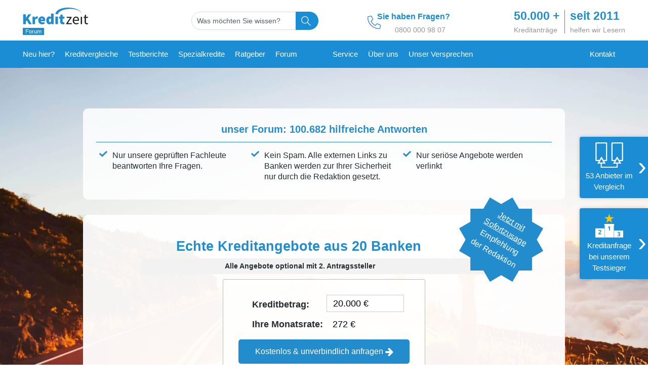

--- FILE ---
content_type: text/html; charset=UTF-8
request_url: https://www.kredit-zeit.de/f/forum/kredit/137254-schufa-auskunft-wie-lange-g%C3%BCltig-f%C3%BCr-miete
body_size: 56947
content:
<!-- BEGIN: preheader --><!DOCTYPE html>
<html id="htmlTag" xmlns="//www.w3.org/1999/xhtml" xml:lang="de" lang="de" dir="ltr">
<head>

	

	<base href="https://www.kredit-zeit.de/f/" />


	
		<link rel="Shortcut Icon" href="favicon.ico" type="image/x-icon" />
	



	<!-- Google Tag Manager -->
<link rel="dns-prefetch" href="https://www.googletagmanager.com/" >

<link rel="stylesheet" type="text/css" href="css.php?styleid=36&amp;td=ltr&amp;sheet=css_reset.css,css_unreset.css,css_utilities.css&amp;ts=1714552357 " />
<link rel="stylesheet" type="text/css" href="css.php?styleid=36&amp;td=ltr&amp;sheet=css_imgareaselect-animated.css,css_jquery-ui-1_12_1_custom.css,css_jquery_qtip.css,css_jquery_selectBox.css,css_jquery_autogrow.css,css_global.css,css_fonts.css,css_b_link.css,css_b_layout.css,css_b_button.css,css_b_button_group.css,css_b_icon.css,css_b_tabbed_pane.css,css_b_form_control.css,css_b_form_input.css,css_b_form_select.css,css_b_form_textarea.css,css_b_media.css,css_b_divider.css,css_b_avatar.css,css_b_namecard.css,css_b_ajax_loading_indicator.css,css_responsive.css,css_b_vbscroller.css,css_b_theme_selector.css,css_b_top_background.css,css_b_module.css,css_b_comp_menu_horizontal.css,css_b_comp_menu_dropdown.css,css_b_comp_menu_vert.css,css_b_top_menu.css&amp;ts=1714552357 " />

<script>(function(w,d,s,l,i){w[l]=w[l]||[];w[l].push({'gtm.start':
            new Date().getTime(),event:'gtm.js'});var f=d.getElementsByTagName(s)[0],
        j=d.createElement(s),dl=l!='dataLayer'?'&l='+l:'';j.async=true;j.src=
        'https://www.googletagmanager.com/gtm.js?id='+i+dl;f.parentNode.insertBefore(j,f);
    })(window,document,'script','dataLayer','GTM-KLR9QH6F');</script>
<!-- End Google Tag Manager -->


	
	
	
		
		
	

	

	<!-- END: preheader -->

<meta name="viewport" content="width=device-width, initial-scale=1, viewport-fit=cover" />
<link rel='stylesheet' id='style-css'  href='https://www.kredit-zeit.de/wp-content/themes/zeroninetwenty/css/forumHead.min.css' type='text/css' media='all' />


<script>// Überprüfen, ob iframeLoaded im globalen Kontext (window) existiert
if (typeof window.iframeLoaded === 'undefined') {
    // iframeLoaded existiert nicht, also deklariere und initialisiere sie
    window.iframeLoaded = false;
    // Führe deinen Code hier aus, der nur laufen soll, wenn iframeLoaded noch nicht deklariert wurde
} else {
    // iframeLoaded wurde bereits deklariert, führe alternativen Code aus oder ignoriere
}




function berechnePotKreditsumme() {
    // Konstanten für Berechnungen
    const kostenProAuto = 200;
    const kostenProKind = 300;
    const haushaltsKosten = 700;
    const lebensunterhalt = 300;
    const minKreditsumme = 0;

    // Einnahmen
    const einkommen = Number(document.getElementById('einkommen').value);
    const kindergeld = Number(document.getElementById('kindergeld').value);
    const unterhalt = Number(document.getElementById('unterhalt').value);
    const nebeneinkuenfte = Number(document.getElementById('nebeneinkuenfte').value);

    // Ausgaben
    const warmmiete = Number(document.getElementById('warmmiete').value);
    const kreditLeasingraten = Number(document.getElementById('kreditLeasingraten').value);
    const anzahlAutos = Number(document.getElementById('anzahlAutos').value);
    const anzahlKinder = Number(document.getElementById('anzahlKinder').value);
    const anzahlErwachsense = Number(document.getElementById('anzahlErwachsense').value);
    // Berechnung der Gesamtausgaben
    let gesamtAusgaben = warmmiete + kreditLeasingraten + (anzahlAutos * kostenProAuto) + (anzahlKinder * kostenProKind) + haushaltsKosten + (lebensunterhalt * (anzahlErwachsense - 1));

    // Berechnung der Kreditsumme
    let monatsueberschuss = einkommen + kindergeld + unterhalt + nebeneinkuenfte - gesamtAusgaben;
    let kreditsumme = monatsueberschuss > 0 ? monatsueberschuss * 72 : minKreditsumme;

    // Formatiere die Kreditesumme in € mit Tausendertrennzeichen
    kreditsumme = kreditsumme.toLocaleString('de-DE', { style: 'currency', currency: 'EUR' });

    // Anzeigen des Ergebnisses
   // document.getElementById('berechnePotKreditsummeResult').innerText = `Mögliche Kreditsumme: ${kreditsumme} Euro`;
    document.getElementById('berechnePotKreditsummeResult').value = kreditsumme;

}

// Event Listener für Formularsubmit
document.addEventListener('DOMContentLoaded', function() {
    var element = document.getElementById('berechnePotKreditsumme');
    if (element) {
        element.addEventListener('submit', function(event) {
            event.preventDefault();
            berechnePotKreditsumme();
        });
    }
});





// Warte, bis das DOM vollständig geladen ist, bevor der Listener hinzugefügt wird
document.addEventListener('DOMContentLoaded', function() {
    // Füge einen Event-Listener zum document hinzu, der auf 'click' Ereignisse reagiert
    document.addEventListener('click', function(e) {
        // Prüfe, ob das geklickte Element ein <span> mit einem 'data-target' Attribut ist
        if (e.target.tagName === 'SPAN' && e.target.hasAttribute('data-target')) {
            // Hole den base64-verschlüsselten Link aus dem 'data-target' Attribut
            var encodedUrl = e.target.getAttribute('data-target');
            // Dekodiere den base64-verschlüsselten String, um die ursprüngliche URL zu erhalten
            var decodedUrl = atob(encodedUrl);
            // Öffne den dekodierten Link in einem neuen Tab
            window.open(decodedUrl, '_blank');
        }
    });
});


document.addEventListener('DOMContentLoaded', function() {
    document.body.addEventListener('click', function(e) {
        // Überprüfen, ob das Element oder eines seiner übergeordneten Elemente das data-targetbok-Attribut hat
        let target = e.target;
        while (target != document.body) {
            if (target.dataset.targetbok) {
                var currentURI = window.location.pathname;
                var iAction = target.dataset.targetbok;
                sendAjaxRequest('logInteraction', {
                    currentURI: currentURI,
                    interaktion: iAction,
                    rCheck: 1
                });
                return; // Beendet die Schleife und die Funktion frühzeitig
            }
            target = target.parentNode;
        }
    });
});




document.addEventListener("DOMContentLoaded", function() {
    var resolution = screen.width + 'x' + screen.height;
    var currentURI = window.location.pathname; // Ändern Sie dies nach Bedarf
    var getPara = window.location.search;
    // Daten für das Hinzufügen eines Besuchereintrags
    sendAjaxRequest('addEntry', {
        resolution: resolution,
        currentURI: currentURI,
        getPara: getPara,
        rCheck: 1,
        // Fügen Sie hier zusätzliche Daten hinzu, wie Sprache oder andere relevante Informationen
    });


});

function sendAjaxRequest(action, data) {
    // Aktionstyp zum Datenobjekt hinzufügen
    data.action = action;

    // Daten an den Server senden
    fetch('/wp-content/plugins/kZeitPlugin/ajax/blog.php', {
        method: 'POST',
        headers: {
            'Content-Type': 'application/json',
        },
        body: JSON.stringify(data)
    })
    .then(response => response.json())
    .then(data => '')

    .catch((error) => {

    });
}

window.onload = function() {
    setTimeout(function() {
        // Selektiere alle Iframes mit dem data-test-id "beehiiv-embed"
        var iframes = document.querySelectorAll('iframe[data-test-id="beehiiv-embed"]');

        // Überprüfe, ob Iframes vorhanden sind
        if(iframes.length > 0) {
            // Setze das 'src'-Attribut für jedes Iframe
            iframes.forEach(function(iframe) {
                iframe.src = "https://embeds.beehiiv.com/11a2c2e7-fb74-40a8-ac61-9c9db63cb3a3?slim=true";
            });
        }
    }, 5000); // Verzögerung von 5 Sekunden
};


window.onload = function() {
    setTimeout(function() {
        // Selektiere alle Iframes mit dem data-test-id "beehiiv-embed"
        var iframes = document.querySelectorAll('iframe[data-test-id="beehiiv-embed"]');

        // Überprüfe, ob Iframes vorhanden sind
        if(iframes.length > 0) {
            // Setze das 'src'-Attribut für jedes Iframe
            iframes.forEach(function(iframe) {
                iframe.src = "https://embeds.beehiiv.com/11a2c2e7-fb74-40a8-ac61-9c9db63cb3a3?slim=true";
            });
        }
    }, 4000); // Verzögerung von 5 Sekunden
};
/*

function adjustLeftMarginOfkZeitPl_Bg() {
    // Finde alle Elemente mit der Klasse 'kZeitPl_Bg'
    var elements = document.querySelectorAll('.kZeitPl_Bg');

    elements.forEach(function(element) {
        // Berechne den linken Abstand des Elements zum Viewport
        var leftOffset = element.getBoundingClientRect().left;

        // Verschiebe das Element nach links, um den Abstand auszugleichen
        element.style.position = 'relative';
        element.style.left = -leftOffset + 'px';
    });
}

// Rufe die Funktion auf, um die Anpassung durchzuführen
adjustLeftMarginOfkZeitPl_Bg();

// Optional: Rufen Sie die Funktion erneut auf, wenn das Fenster neu dimensioniert wird
window.addEventListener('resize', adjustLeftMarginOfkZeitPl_Bg);
*/
</script><style>.btnDataTarget::after {
    content: "";
    background-size: contain !important;
    background: url('/wp-content/plugins/kZeitPlugin/img/extLink.svg') no-repeat;
    display: inline-block;
    height: 20px;
    width: 20px;
    top: -3px;
    position: relative;
    left: 1px;

}
.dataTables_wrapper {
    overflow: hidden;
}
.bokIntref {
    text-decoration: underline;
    text-decoration-style: underline;

}
.kZeitPl_Bg {
    display: block !important;
    background-color: #fff !important;
    border-radius: 0 !important;
    font-family: Verdana, sans-serif !important;
    margin: 25px 0;
    position: relative !important;

}

.bokLiUnderline {
    text-decoration: underline !important;
}
@media screen and (min-width: 992px) {
    .berechnePotKreditsummeForm {
        display: flex;
        flex-wrap: wrap;
    }
    .berechnePotKreditsummeForm > div {
        width: 50%;
        box-sizing: border-box;
    }
    .berechnePotKreditsummeButton {
        display: flex;
        align-items: center;
    }
    .berechnePotKreditsummePossible > div > div > input {
       margin-top: 0 !important;
    }
    .berechnePotKreditsummeForm button {
        margin-top: 40px !important;
    }
}


.berechnePotKreditsummeForm {
    margin-left: 10px;
    margin-left: 10px;
    border: 1px solid #bbb;
    margin-top: 10px;
    margin-bottom: 10px;
}

.berechnePotKreditsummeForm button {
    width: calc(100% - 40px);
    display: block;
    margin: 0 20px 20px 20px;
    box-sizing: border-box;
    height: 50px;
    box-shadow: rgba(0, 0, 0, 0.4) 0px 2px 4px, rgba(0, 0, 0, 0.3) 0px 7px 13px -3px, rgba(0, 0, 0, 0.2) 0px -3px 0px inset;
}


.berechnePotKreditsummeForm label {
    font-size: 13px;
    margin-left: 0;
    text-wrap: nowrap;
}

#berechnePotKreditsummeResult {
    height: 50px;
}

.berechnePotKreditsummeForm input {
    display: block;
    border-radius: 5px;
    box-shadow: 2px 2px 2px 0 #d5d5d5;
    height: 30px;
    border: 1px solid #d5d5d5;
    /* margin: 0 20px 10px 0; */
    margin: 0 10px 10px 10px;
    width: 125px;
    padding: 0 5px;
    box-sizing: border-box;
    text-align: right;
}

.berechnePotKreditsummeIncome {
    background: #90ee9033;
    padding: 10px;

}

.berechnePotKreditsummeIncome > div {
    display: flex;
    flex-direction: row;
    flex-wrap: wrap;
    justify-content: center;
}

.berechnePotKreditsummeIncome > div > div {
    width: 50%;
}

.berechnePotKreditsummeOutgoing > div > div {
    width: 33%;
}

.berechnePotKreditsummePossible {
    padding: 10px;
}

.berechnePotKreditsummePossible > div {
    padding: 10px;
}

.berechnePotKreditsummePossible > div > div > input {
    background: #fff;
    font-size: 22px;
    height: 50px;
    margin-top: 20px;
    box-sizing: border-box;
    width: calc(100% - 20px);
}

.berechnePotKreditsummePossible > div > div > label {
    display: none;
}

.berechnePotKreditsummeOutgoing {
    background: #ffcccb33;
    padding: 10px;
}

.berechnePotKreditsummeOutgoing > div {
    display: flex;
    flex-direction: row;
    flex-wrap: wrap;



}
.berechnePotKreditsummeOutgoing > div, .berechnePotKreditsummeIncome > div, .berechnePotKreditsummePossible > div {
    max-width: 400px;
    justify-content: space-evenly;
    margin: 0 auto;
}

.berechnePotKreditsummeOutgoing > div > div > input {
    width: 70px !important;
}

.berechnePotKreditsummeOutgoing b, .berechnePotKreditsummeIncome b {
    width: 100%;
    display: block;
}


.newsletter {
    display: flex !important;
    align-items: center !important;
    justify-content: left !important;
    padding: 20px 20px !important;
    background-color: #7480e7 !important;
    color: white !important;
    text-align: center !important;
    overflow: hidden !important;
    border-radius: 5px !important;
    box-shadow: rgba(0, 0, 0, 0.4) 0px 2px 4px, rgba(0, 0, 0, 0.3) 0px 7px 13px -3px, rgba(0, 0, 0, 0.2) 0px -3px 0px inset !important;
}

.newsletter-footer {
    margin-top: 10px !Important;
}

.newsletter img {
    height: 140px !important;
    width: 95px !important;
    display: block !important;
    position: relative !important;
    padding: 5px !important;
    background: #fff !important;
    border-radius: 5px !important;
    box-shadow: none !important;
    box-sizing: content-box !important;
}

.newsletter-p {
    color: #fff !important;
    padding: 0px !important;
    margin: 0px !important;
    font-size: 19px !important;
    line-height: 26px !important;
    margin: 0 !important;
    text-align: left !important;
    padding-right: 10px !important;


}


.newsletter .newsletter-h1 {
    position: relative !important;
    margin: 10px 0px !important;
    padding-bottom: 0 !important;
    color: #fff !important;
    font-size: 34px !important;
    z-index: 1 !important;
    text-decoration: none !important;
    font-weight: bold !important;
    line-height: 39px !important;
}

.newsletter .newsletter-h1 span {
    font-size: 19px !important;
    letter-spacing: -0.5px !important;
}

.newsletter-content {
    display: inline-flex !important;
    flex-direction: row !important;
    padding: 0px 0px !important;
    justify-content: center !important;
    text-align: center !important;
    color: #fff !important;
    align-items: center !important;
    margin: 20px 0px !important;
}

.newsletter-footer-p {
    text-align: center !important;
    font-size: 12px !important;
    color: #fff !important;
    line-height: 18px !important;
    margin:  0 !important;
    padding: 0 !important;
}

.newsletter-footer a {
    height: 50px;
    display: block;
    color: #fff !important;
    border-radius: 15px;
    background: #3dcf8d;
    line-height: 50px;
    font-size: 19px;
}


.newsletter-inner {
    display: flex;
    flex-direction: column;
    margin: 0 auto;
}

.newsletter-button {
    background: #00203E !important;
    border-radius: 25px !important;
    color: #fff !important;
    position: relative !important;
    padding: 15px 40px 15px 0px !important;
    text-decoration: none !important;
    font-weight: bold !important;
    z-index: 1 !important;
    font-size: 19px !important;
    line-height: 19px !important;
    justify-content: center !important;
    align-items: center !important;
    display: flex !important;
    box-shadow: rgba(50, 50, 93, 0.25) 0px 2px 5px -1px, rgba(0, 0, 0, 0.3) 0px 1px 3px -1px;
    margin-bottom: 10px !important;
}

.newsletter-button:hover {
    background-color: #00203E !important;
}


.newsletter-buttonIMG {
    display: block !important;
    height: 100% !important;
    position: absolute !important;
    right: 0 !important;

}

.newsletter-button img {
    width: 45px !important;
    height: 31px !important;
    padding: 10px !important;
    background: none !important;
    border: none !important;
    box-shadow: none !important;
}

.newsletter-overlay {
    background: #000000cc !important;
    z-index: 99999999999 !important;
}

.newsletter-overlay::before {
    text-align: center !important;
    content: "schließen" !important;
    display: block !important;
    position: absolute !important;
    top: 10px !important;
    width: calc(100% - 20px) !important;
    left: 10px !important;
    border: none !important;
    background: #ff0000 !important;
    color: white !important;
    border-radius: 5px !important;
    cursor: pointer !important;
    margin: 0 auto !important;
    display: block !important;
    height: 30px !important;
    line-height: 30px !important;
    font-size: 24px !important;
    padding: 0 !important;
}


/* Forms */
.KZeitforms-chat {
    display: flex !important;
    align-items: center !important;
    justify-content: left !important;
    padding: 20px 20px !important;
    background-color: #117ecc !important;
    color: white !important;
    text-align: center !important;
    overflow: hidden !important;
    border-radius: 5px !important;
    box-shadow: rgba(0, 0, 0, 0.4) 0px 2px 4px, rgba(0, 0, 0, 0.3) 0px 7px 13px -3px, rgba(0, 0, 0, 0.2) 0px -3px 0px inset !important;
}

.KZeitforms-chat-inner {
    display: flex !important;
    flex-direction: column !important;
    margin: 0 auto !important;
}


.KZeitforms-buttonIMG {
    display: block !important;
    height: 100% !important;
    position: absolute !important;
    right: 0 !important;

}


.KZeitforms-chat img {
    background-color: #fff !important;
    border-radius: 100% !important;
    padding: 10px !important;
    width: 50px !important;
    display: block !important;
    position: relative !important;
    margin: 0 auto !important;
    box-sizing: content-box !important;


}

.KZeitforms-chat-p {
    color: #fff !important;
    padding: 0px !important;
    margin: 2px !important;
    font-size: 19px !important;
    line-height: 26px !important;
    margin: 20px 0px !important;
    text-align: left !important;
}

.KZeitforms-chat-p-bold {
    color: #fff !important;
    padding: 0px !important;
    margin: 2px !important;
    font-size: 16px !important;
    margin: 5px 0px !important;
    line-height: 20px !important;
    text-align: left;
    font-weight: bold;

}

.KZeitforms-chat-footer-p {
    text-align: center !important;
    font-size: 16px !important;
    color: #fff !important;
    line-height: 19px !important;
    margin: 20px 0 10px 0 !important;
    padding: 0 !important;
}


.KZeitforms-chat .KZeitforms-chat-h1 {
    position: relative !important;
    margin: 10px 0px !important;
    padding-bottom: 0 !important;
    color: #fff !important;
    font-size: 35px !important;
    z-index: 1 !important;
    text-decoration: none !important;
    font-weight: bold !important;
    line-height: 39px !important;
}

.KZeitforms-chat-content {
    display: inline-flex !important;
    flex-direction: column !important;
    padding: 10px 0px !important;
    justify-content: center !important;
    text-align: center !important;
}

.KZeitforms-button {
    background: orange !important;
    border-radius: 25px !important;
    color: #fff !important;
    position: relative !important;
    padding: 15px 40px 15px 0px !important;
    text-decoration: none !important;
    font-weight: bold !important;
    z-index: 1 !important;
    font-size: 19px !important;
    line-height: 19px !important;

    justify-content: center !important;
    align-items: center !important;
    display: flex !important;
    box-shadow: rgba(50, 50, 93, 0.25) 0px 2px 5px -1px, rgba(0, 0, 0, 0.3) 0px 1px 3px -1px;
}

.KZeitforms-button:hover {
    background-color: orange !important;
}


.KZeitforms-button img {
    width: 45px !important;
    height: 31px !important;
    padding: 10px !important;
    background: none !important;
    border: none !important;
    box-shadow: none !important;
}


.KZeitforms {
    background: #000000cc !important;
}


/* Whatsapp Chat  4CAF50*/
/*.whatsapp-chat {

    display: flex !important;
    align-items: center !important;
    justify-content: left !important;
    padding: 20px 20px !important;
    background-color: #25d366 !important;
    color: white !important;
    text-align: center !important;
    overflow: hidden !important;
    border-radius: 5px !important;
    box-shadow: rgba(0, 0, 0, 0.4) 0px 2px 4px, rgba(0, 0, 0, 0.3) 0px 7px 13px -3px, rgba(0, 0, 0, 0.2) 0px -3px 0px inset !important;

}

.whatsapp-chat-footer {
    margin-top: 10px !Important;
}

.whatsapp-chat img {
    width: 50px!important;
    height: 50px!important;
    float: left!important;
    display: block!important;
    position: relative!important;
    box-sizing: content-box!important;
}
.whatsapp-chat-p {
    margin-top: 0px !important;
    font-size: 16px !important;
    max-width: 220px !important;
    line-height: 19px !important;
    padding-bottom: 0 !important;
    color: #fff !important;
}
.whatsapp-chat::before {
    content: ""!important;
    position: relative!important;
    left: 0px!important;
    top: 0!important;
    bottom: 0!important;
    min-width: 34px!important;
    width: 34px!important;
    background: linear-gradient( 93deg, #fff 0px, #fff 10px, transparent 11px, transparent 23px, #fff 24px, #fff 25px, transparent 26px, transparent 27px, #fff 28px, #fff 29px, transparent 30px, transparent 31px, #fff 32px, #fff 33px, transparent 34px);
    z-index: 1!important;
    overflow: hidden!important;
    height: 100%!important;
}

.whatsapp-chat .whatsapp-chat-h1 {
    position: relative !important;
    margin: 0 !important;
    font-size: 23px !important;
    z-index: 1 !important;
   padding-bottom: 0  !important;
    margin-top: -15px  !important;
    text-wrap: nowrap  !important;
    color: #fff  !important;
}



.whatsapp-button {
    position: relative; !* Sicherstellen, dass der Button über dem ::before-Element angezeigt wird *!
    display: inline-block; !important;
    background-color: white !important;
    color: #103928 !important;
    padding: 10px 10px !important;
    text-decoration: none !important;
    border-radius: 5px !important;
    font-weight: bold !important;
    z-index: 1 !important;
    display: flex !important;
    justify-content: center !important;
    align-items: center !important;
    white-space: nowrap !important;
    font-size: 16px !important;
    box-shadow: rgba(50, 50, 93, 0.25) 0px 2px 5px -1px, rgba(0, 0, 0, 0.3) 0px 1px 3px -1px !important;
    margin-right: 10px !important;
}

.whatsapp-button:hover {
    background-color: #f8f8f8;
}
.whatsapp-chat-inner {
    margin-left: 0px;
}
.whatsapp-button img {
    width: 20px!important;
    height: 20px!important;
    float: right!important;
    margin-left: 10px!important;
    background-color: #103928!important;
    border-radius: 50%!important;
    padding: 6px!important;
    box-sizing: content-box!important;
}
.whatsapp-chat-inner {
    display: flex;
    flex-direction: column;
    margin:0 auto;
}

.whatsapp-chat-content {
    display: inline-flex;
    flex-direction: row;
    padding: 10px 0;
}
*/


.whatsapp-chat {
    display: flex !important;
    align-items: center !important;
    justify-content: left !important;
    padding: 20px 20px !important;
    background-color: #25d366 !important;
    color: white !important;
    text-align: center !important;
    overflow: hidden !important;
    border-radius: 5px !important;
    box-shadow: rgba(0, 0, 0, 0.4) 0px 2px 4px, rgba(0, 0, 0, 0.3) 0px 7px 13px -3px, rgba(0, 0, 0, 0.2) 0px -3px 0px inset !important;
}

.whatsapp-chat-footer {
    margin-top: 10px !Important;
}

.whatsapp-chat img {
    height: 100px !important;
    width: 95px !important;
    display: block !important;
    position: relative !important;
    padding: 5px !important;
    background: none !important;
    border-radius: 5px !important;
    box-shadow: none !important;
    box-sizing: content-box !important;
}

.whatsapp-chat-p {
    color: #fff !important;
    padding: 0px !important;
    margin: 0px !important;
    font-size: 19px !important;
    line-height: 26px !important;
    margin: 0 !important;
    text-align: left !important;
    padding-left: 10px !important;


}


.whatsapp-chat .whatsapp-chat-h1 {
    position: relative !important;
    margin: 10px 0px !important;
    padding-bottom: 0 !important;
    color: #fff !important;
    font-size: 41px !important;
    z-index: 1 !important;
    text-decoration: none !important;
    font-weight: bold !important;
    line-height: 46px !important;
}

.whatsapp-chat-content {
    display: inline-flex !important;
    flex-direction: row !important;
    padding: 0px 0px !important;
    justify-content: center !important;
    text-align: center !important;
    color: #fff !important;
    align-items: center !important;
    margin: 20px 0px !important;
}

.whatsapp-chat-footer-p {
    text-align: center !important;
    font-size: 16px !important;
    color: #fff !important;
    line-height: 19px !important;
    margin: 20px 0 10px 0 !important;
    padding: 0 !important;
}


.whatsapp-chat-inner {
    display: flex;
    flex-direction: column;
    margin: 0 auto;
}

.whatsapp-button {
    border-radius: 25px !important;
    background: #128C7E !important;
    position: relative !important;
    padding: 15px 40px 15px 0px !important;
    color: #fff !important;
    text-decoration: none !important;
    font-weight: bold !important;
    z-index: 1 !important;
    font-size: 19px !important;
    line-height: 19px !important;
    justify-content: center !important;
    align-items: center !important;
    display: flex !important;
    box-shadow: rgba(50, 50, 93, 0.25) 0px 2px 5px -1px, rgba(0, 0, 0, 0.3) 0px 1px 3px -1px;
    margin-bottom: 10px !important;
}


.whatsapp-buttonIMG {
    display: block !important;
    height: 100% !important;
    position: absolute !important;
    right: 0 !important;

}

.whatsapp-button img {
    width: 45px !important;
    height: 31px !important;
    padding: 10px !important;
    border: none !important;
    box-shadow: none !important;

}


/* WA ABONNEMENT */

.whatsappAbo-chat {
    display: flex !important;
    align-items: center !important;
    justify-content: left !important;
    padding: 20px 20px !important;
    background-color: #25d366 !important;
    color: white !important;
    text-align: center !important;
    overflow: hidden !important;
    border-radius: 5px !important;
    box-shadow: rgba(0, 0, 0, 0.4) 0px 2px 4px, rgba(0, 0, 0, 0.3) 0px 7px 13px -3px, rgba(0, 0, 0, 0.2) 0px -3px 0px inset !important;
}

.whatsappAbo-chat-footer {
    margin-top: 10px !Important;
}

.whatsappAbo-chat img {
    height: 100px !important;
    width: 95px !important;
    display: block !important;
    position: relative !important;
    padding: 5px !important;
    background: none !important;
    border-radius: 5px !important;
    box-shadow: none !important;
    box-sizing: content-box !important;
}

.whatsappAbo-chat-p {
    color: #fff !important;
    padding: 0px !important;
    margin: 0px !important;
    font-size: 19px !important;
    line-height: 26px !important;
    margin: 0 !important;
    text-align: left !important;
    padding-left: 10px !important;


}


.whatsappAbo-chat .whatsappAbo-chat-h1 {
    position: relative !important;
    margin: 10px 0px !important;
    padding-bottom: 0 !important;
    color: #fff !important;
    font-size: 41px !important;
    z-index: 1 !important;
    text-decoration: none !important;
    font-weight: bold !important;
    line-height: 46px !important;
}

.whatsappAbo-chat-content {
    display: inline-flex !important;
    flex-direction: row !important;
    padding: 0px 0px !important;
    justify-content: center !important;
    text-align: center !important;
    color: #fff !important;
    align-items: center !important;
    margin: 20px 0px !important;
}

.whatsappAbo-chat-footer-p {
    text-align: center !important;
    font-size: 16px !important;
    color: #fff !important;
    line-height: 19px !important;
    margin: 20px 0 10px 0 !important;
    padding: 0 !important;
}


.whatsappAbo-chat-inner {
    display: flex;
    flex-direction: column;
    margin: 0 auto;
}

.whatsappAbo-button {
    border-radius: 25px !important;
    background: #128C7E !important;
    position: relative !important;
    padding: 15px 40px 15px 0px !important;
    color: #fff !important;
    text-decoration: none !important;
    font-weight: bold !important;
    z-index: 1 !important;
    font-size: 19px !important;
    line-height: 19px !important;
    justify-content: center !important;
    align-items: center !important;
    display: flex !important;
    box-shadow: rgba(50, 50, 93, 0.25) 0px 2px 5px -1px, rgba(0, 0, 0, 0.3) 0px 1px 3px -1px;
    margin-bottom: 10px !important;
}


.whatsappAbo-buttonIMG {
    display: block !important;
    height: 100% !important;
    position: absolute !important;
    right: 0 !important;

}

.whatsappAbo-button img {
    width: 45px !important;
    height: 31px !important;
    padding: 10px !important;
    border: none !important;
    box-shadow: none !important;

}

/* 3 Empf */

.empf-chat {
    display: block !important;
    align-items: center !important;
    justify-content: left !important;
    padding: 20px 20px !important;
    background-color: #11cc5838 !important;
    color: white !important;
    text-align: center !important;
    overflow: hidden !important;
    border-radius: 5px !important;
    box-shadow: rgba(0, 0, 0, 0.4) 0px 2px 4px, rgba(0, 0, 0, 0.3) 0px 7px 13px -3px, rgba(0, 0, 0, 0.2) 0px -3px 0px inset !important;
}

.empf-chat-footer {
    margin-top: 10px !Important;
}

.empf-chat img {
    height: 100px !important;
    width: 95px !important;
    display: block !important;
    position: relative !important;
    padding: 5px !important;
    background: none !important;
    border-radius: 22% !important;
    box-shadow: none !important;
    box-sizing: content-box !important;
    margin: 0 auto !important;
}

.empf-chat-p {
    color: #000 !important;
    padding: 0px !important;
    margin: 0px !important;
    font-size: 19px !important;
    line-height: 26px !important;
    margin: 0 !important;
    text-align: left !important;
    padding-left: 10px !important;


}


.empf-chat .empf-chat-h1 {
    position: relative !important;
    margin: 10px 0px !important;
    padding-bottom: 0 !important;
    color: #000 !important;
    font-size: 39px !important;
    z-index: 1 !important;
    text-decoration: none !important;
    font-weight: bold !important;
    line-height: 44px !important;
}

.empf-chat-content {
    flex-direction: row !important;
    padding: 0px 0px !important;
    justify-content: center !important;
    text-align: left !important;
    color: #000 !important;
    align-items: center !important;
    margin: 20px 0px !important;
    font-size: 17px;
    line-height: 22px;
}


.empf-chat-content .firstInitel::before {
    content: "1";
    display: inline-block;
    width: 40px;
    height: 40px;
    line-height: 40px;
    border-radius: 22%;
    text-align: center;
    background-color: #0b57d0;
    color: #fff;
    font-size: 25px;
    float: left;
    margin: 0 12px 0px 0;
}

.empf-chat-content .secondInitel::before {
    content: "2";
    display: inline-block;
    width: 40px;
    height: 40px;
    line-height: 40px;
    border-radius: 22%;
    text-align: center;
    background-color: #0b57d0;
    color: #fff;
    font-size: 25px;
    float: left;
    margin: 0 12px 0px 0;
}

.empf-chat-content .thirdInitel::before {
    content: "3";
    display: inline-block;
    width: 40px;
    height: 40px;
    line-height: 40px;
    border-radius: 22%;
    text-align: center;
    background-color: #0b57d0;
    color: #fff;
    font-size: 25px;
    float: left;
    margin: 0 12px 0px 0;
}

.empf-chat-content p a {
    color: #0b57d0 !important;
    text-decoration: underline !important;
    margin-bottom: 50px;
    display: block;
}

.empf-chat-footer-p {
    text-align: center !important;
    font-size: 16px !important;
    color: #000 !important;
    line-height: 19px !important;
    margin: 20px 0 10px 0 !important;
    padding: 0 !important;
}


.empf-chat-inner {
    display: block;
    flex-direction: column;
    margin: 0 auto;
}

.empf-button {
    border-radius: 25px !important;
    background: #128C7E !important;
    position: relative !important;
    padding: 15px 40px 15px 0px !important;
    color: #000 !important;
    text-decoration: none !important;
    font-weight: bold !important;
    z-index: 1 !important;
    font-size: 19px !important;
    line-height: 19px !important;
    justify-content: center !important;
    align-items: center !important;
    display: flex !important;
    box-shadow: rgba(50, 50, 93, 0.25) 0px 2px 5px -1px, rgba(0, 0, 0, 0.3) 0px 1px 3px -1px;
    margin-bottom: 10px !important;
}


.empf-buttonIMG {
    display: block !important;
    height: 100% !important;
    position: absolute !important;
    right: 0 !important;

}

.empf-button img {
    width: 45px !important;
    height: 31px !important;
    padding: 10px !important;
    border: none !important;
    box-shadow: none !important;

}


@media screen and (max-width: 767px) {
    .bok_KZeitPluginHeadPreMenu {
        box-shadow: none !important;
    }
}


.iframe-overlay {
    display: none;
    position: fixed !important;
    top: 0 !important;
    left: 0 !important;
    width: 100% !important;
    height: 100% !important;
    background: rgba(0, 0, 0, 0.8) !important;
    z-index: 3000000000 !important;
}

.iframe-container {
    position: absolute !important;
    top: calc(50% + 30px) !important;
    left: 50% !important;
    transform: translate(-50%, -50%) !important;
    width: 95% !important;
    height: 95% !important;
    background-color: #fff !important;
    max-width: 768px !important;
    overflow-x: hidden !important;

}


.iframe-container iframe {
    width: 100%;
    height: 100%;
    max-width: 100%; /* stellt sicher, dass es nicht breiter als der umgebende Container ist */


    overflow-x: hidden; /* Verhindert horizontales Scrollen */

}


button.close-iframeBok {
    position: absolute !important;
    top: 10px !important;
    width: calc(100% - 20px) !important;
    left: 10px !important;
    border: none !important;
    background: #ff0000 !important;
    color: white !important;
    border-radius: 5px !important;
    cursor: pointer !important;
    margin: 0 auto !important;
    display: block !important;
    height: 30px !important;
    line-height: 30px !important;
    font-size: 24px !important;
    padding: 0 !important;
}

button.close-iframeBok:hover {
    background: #cc0000;
}

/* Oder nur für das iFrame */
.iframe-container iframe::-webkit-scrollbar {
    display: none;
}

.iframe-container iframe {
    -ms-overflow-style: none; /* IE und Edge */
    scrollbar-width: none; /* Firefox */
}

</style>
<div id="headerForum">
    <div id="topbarForum" class="bok_KZeitPluginHeadPreMenu">
        <div class="contentForumHead">
            <div style="display: none" class="burger mobile" onclick="openMobileMenu(this)">
                <ul>
                    <li></li>
                    <li></li>
                    <li></li>
                </ul>
            </div>
            <div class="logoForum">
                <a href="/f/"><img src="https://www.kredit-zeit.de/wp-content/themes/zeroninetwenty/img/kredit-zeit.svg" alt="Kredit-Zeit"></a>
            </div>
            <div class="topbar_right">
                <div class="suche">
                    <form role="search" method="get" id="searchform" action="https://www.kredit-zeit.de/">
    <label class="screen-reader-text" for="s"></label>
     <input type="text" value="" name="s" id="s" placeholder="Was möchten Sie wissen?">
     <div class="searchIcon">
        <input type="submit" id="searchsubmit" value="">
     </div>
     </form>                </div>
                <div class="phone">
                    <span class="attPhone">Sie haben Fragen?</span>
                <span class="phone_Area" onclick="togglePhone();">
                    <img style="height: 27px; width: 27px;" src="https://www.kredit-zeit.de/wp-content/themes/zeroninetwenty/img/phone.svg" alt="Telefon">
                    <span>0800 000 98 07</span>
                </span>
                    <div id="phone_popup_triangle" class="phone_popup_triangle"></div>
                    <div id="phone_popup" class="phone_popup">
                        <img class="closeImgPhonePopup" onclick="togglePhone();" src="https://www.kredit-zeit.de/wp-content/themes/zeroninetwenty/img/cross.svg" alt="schliessen">
                        <span class="expertLine">kostenfreie Expertenberatung</span>
                        <img  style="position:relative; height: 27px; width: 40px;" src="https://www.kredit-zeit.de/wp-content/themes/zeroninetwenty/img/phone.svg" alt="Telefon" /> <a href="tel:+498000009807">0800 000 98 07</a>
                        <table>
                            <tbody><tr>
                                <td>Montag-Freitag</td>
                                <td>08.00 - 20.00 Uhr</td>
                            </tr>
                            <tr>
                                <td>Samstag</td>
                                <td>10.00 - 18.00 Uhr</td>
                            </tr>
                        </tbody></table>
                    </div>
                </div>
                <div class="trustheader">
                    <ul>
                        <li>
                            50.000 +
                            <span>Kreditanträge</span>
                        </li>
                        <li>
                            seit 2011
                            <span>helfen wir Lesern</span>
                        </li>
                    </ul>
                </div>
            </div>

        </div>

    </div>
<nav>
    <div class="contentForumHead menuList">
        <ul>
            <li onmouseover="openMenuHover(this)">
                <span>Neu hier?</span>
                <ul class="submenu">
                    <li class="hasNoSubmenu">
                        <a href="/neu-hier/">zum Überblick</a>
                    </li>
                </ul>
            </li>
            <li onmouseover="openMenuHover(this)">
                <span>Kreditvergleiche</span>
                <ul class="submenu">
                    <li class="hasNoSubmenu" onmouseover="closeOpenSubMenu();">
                        <a href="/kreditvergleich/">Ratenkredit Vergleich</a>
                    </li>
                    <li class="hasNoSubmenu" onmouseover="closeOpenSubMenu();">
                        <a href="/kredit-ohne-schufa-vergleich/">Kredit ohne Schufa Vergleich</a>
                    </li>
                    <li class="hasNoSubmenu" onmouseover="closeOpenSubMenu();">
                        <a href="/autokredit-vergleich/">Autokredit Vergleich</a>
                    </li>
                </ul>
            </li>
            <li onmouseover="openMenuHover(this)">
                <span>Testberichte</span>
                <ul class="submenu">
                    <li class="hasSubmenu" onmouseover="closeOpenSubMenu();openSubMenuHover('rkTest')">
                        <span>Ratenkredit Testberichte</span>
                    </li>
                    <li class="hasSubmenu" onmouseover="closeOpenSubMenu();openSubMenuHover('kosTest')">
                        <span>Kredit ohne Schufa Testberichte</span>
                    </li>
                    <li class="hasSubmenu" onmouseover="closeOpenSubMenu();openSubMenuHover('bkTest')">
                        <span>Beamtenkredit Testberichte</span>
                    </li>
                    <li class="hasNoSubmenu" onmouseover="closeOpenSubMenu();">
                        <a href="/testsieger-kreditvergleich/">Testsieger Kreditvergleich</a>
                    </li>
                    <li class="hasNoSubmenu" onmouseover="closeOpenSubMenu();">
                        <a href="/kreditvergleich-so-haben-wir-getestet/">So haben wir gestestet</a>
                    </li>
                    <li class="hasNoSubmenu" onmouseover="closeOpenSubMenu();">
                        <a href="/kundenerfahrungen/">Kundenerfahrungen</a>
                    </li>
                    <ul id="underSubmenu" class="underSubmenu">
                        <div class="underSubmenuBG">
                            <div id="rkTest" class="underSubmenuList">
                                <span class="menuTitle">Testberichte: Ratenkredit</span>
                                <ul class="flexCol"><li><a href="https://www.kredit-zeit.de/smava-kredit/"><b>1. Platz</b> Smava</a></li><li><a href="https://www.kredit-zeit.de/verivox-kredit/"><b>2. Platz</b> Verivox</a></li><li><a href="https://www.kredit-zeit.de/check24-kredit/"><b>3. Platz</b> Check24</a></li><li><a href="https://www.kredit-zeit.de/finanzcheck-kredit/"><b>4. Platz</b> Finanzcheck</a></li><li><a href="https://www.kredit-zeit.de/barclaycard-kredit/"><b>5. Platz</b> Barclaycard</a></li></ul>                                <a class="toBankOverview" href="/bankenuebersicht-ratenkredite/">Alle Testberichte</a>
                            </div>
                            <div id="kosTest" class="underSubmenuList">
                                <span class="menuTitle">Testberichte: Kredit ohne Schufa</span>
                                <ul class="flexCol"><li><a href="https://www.kredit-zeit.de/creditolo-kredit-ohne-schufa/"><b>1. Platz</b> Creditolo</a></li><li><a href="https://www.kredit-zeit.de/maxda-kredit-ohne-schufa/"><b>2. Platz</b> Maxda</a></li><li><a href="https://www.kredit-zeit.de/bon-kredit-ohne-schufa/"><b>4. Platz</b> Bon Kredit</a></li><li><a href="https://www.kredit-zeit.de/sigma-kreditbank/"><b>8. Platz</b> Sigma Kreditbank</a></li></ul>                                <a class="toBankOverview" href="/bankenuebersicht-kredite-ohne-schufa/">Alle Testberichte</a>
                            </div>
                            <div id="bkTest" class="underSubmenuList">
                                <span class="menuTitle">Testberichte: Beamtenkredit</span>
                                <a class="toBankOverview" href="/bankenuebersicht-beamtenkredite/">Alle Testberichte</a>
                            </div>
                        </div>
                    </ul>
                </ul>
            </li>
            <li onmouseover="openMenuHover(this)">
                <span>Spezialkredite</span>

                <ul class="fullList submenu">
                    <div class="ulListWrapper">
                        <ul class="flexCol"><li><a href="https://www.kredit-zeit.de/rolex-finanzieren/">Rolex finanzieren – alle Händler, Bank, Kreditportal – Rolex Ratgeber</a></li><li><a href="https://www.kredit-zeit.de/kredit-trotz-laufenden-kredit/">Kredit trotz laufenden Kredit – Lösungen, Anbieter, Ablauf, Anfrage, Pfändungsfreigrenze, Haushaltseinkommen, Kredit aufstocken, Kredit ohne Schufa</a></li><li><a href="https://www.kredit-zeit.de/kredit-ohne-schufa/">Kredit ohne Schufa – Kredit trotz Schufa – 38 Anbieter im Vergleich 11/2023</a></li><li><a href="https://www.kredit-zeit.de/kredit-trotz-infoscore-eintrag/">Kredit trotz Infoscore Eintrag | passende Banken | Kreditantrag | Schufa</a></li><li><a href="https://www.kredit-zeit.de/kredit-aufstocken/">Kredit aufstocken – Möglichkeiten, Ablauf, Anbieter, Zinsen, Kosten</a></li><li><a href="https://www.kredit-zeit.de/kredit-trotz-schulden/">Kredit trotz Schulden – welche Banken helfen können – Ablauf und Tipps</a></li><li><a href="https://www.kredit-zeit.de/kredit-trotz-probezeit/">Kredit trotz Probezeit [Kreditablehnung, Kreditantrag, Schufa, Lösungen, Banken, Dispokredit, Arbeitsvertrag]</a></li><li><a href="https://www.kredit-zeit.de/beamtenkredit/">Beamtenkredit – Alle günstigen Anbieter und Infos zum Beamtendarlehen</a></li><li><a href="https://www.kredit-zeit.de/60000-euro-kredit/">60.000 Euro Kredit</a></li><li><a href="https://www.kredit-zeit.de/kredit-ohne-kontoauszug/">Kredit ohne Kontoauszug | Kontoeinsicht | Banken | Digitalkredit | Sofortkredit | Schufa</a></li><li><a href="https://www.kredit-zeit.de/wie-lange-dauert-eine-kreditauszahlung/">Wie lange dauert eine Kreditauszahlung? großer Ratgeber</a></li><li><a href="https://www.kredit-zeit.de/lastschriftrueckgabe/">Kredit trotz Rücklastschrift: So bekommen Sie trotzdem einen Kredit</a></li><li><a href="https://www.kredit-zeit.de/kredithai/">Kredithai finden – Geld leihen von Kredithai | Recherche 11/2023</a></li><li><a href="https://www.kredit-zeit.de/kredit-trotz-inkasso/">Kredit trotz Inkasso</a></li><li><a href="https://www.kredit-zeit.de/kredit-ohne-papierkram/">Kredit ohne Papierkram | Kreditanfrage, Kreditaufstockung, Kreditlaufzeit, Blitzkredit + Sofortkredit, Kreditzusage</a></li></ul>                    </div>
                    <a class="toSpecialLoans" href="/spezialkredite/">Alle Spezialkredite</a>
                </ul>
            </li>
            <li onmouseover="openMenuHover(this)">
                <span>Ratgeber</span>
                <ul class="submenu lastSubMenuToLeft">
                    <li class="hasSubmenu" onmouseover="closeOpenSubMenu2();openSubMenuHover2('thm_Mobilität')"><a>Ratgeber Mobilität</a></li><li class="hasSubmenu" onmouseover="closeOpenSubMenu2();openSubMenuHover2('thm_Corona')"><a>Ratgeber Corona</a></li><li class="hasSubmenu" onmouseover="closeOpenSubMenu2();openSubMenuHover2('thm_Wissen')"><a>Ratgeber Wissen</a></li><li class="hasSubmenu" onmouseover="closeOpenSubMenu2();openSubMenuHover2('thm_Finanzen')"><a>Ratgeber Finanzen</a></li><li class="hasSubmenu" onmouseover="closeOpenSubMenu2();openSubMenuHover2('thm_Immobilien')"><a>Ratgeber Immobilien</a></li><ul id="underSubmenu2" class="underSubmenu"><div class="underSubmenuBG"><div id="thm_Mobilität" class="underSubmenuList"><span class="menuTitle">Ratgeber: Mobilität</span><li><a href="https://www.kredit-zeit.de/auto-richtig-reinigen/">Auto reinigen: Karosserie und Innenraum sauber halten und richtig pflegen</a></li><li><a href="https://www.kredit-zeit.de/wer-haftet-bei-welchem-schaden-am-auto/">Wer den Schaden hat: Wer haftet bei welchem Schaden am Auto?</a></li><li><a href="https://www.kredit-zeit.de/richtiges-verhalten-nach-unfaellen/">Schritt für Schritt: Was tun, wenn’s kracht? Richtiges Verhalten nach Unfällen</a></li><li><a href="https://www.kredit-zeit.de/so-funktioniert-die-schadensregulierung/">Im Falle eines (Un-) Falles: So funktioniert die Schadensregulierung</a></li><li><a href="https://www.kredit-zeit.de/alles-ueber-wunschkennzeichen/">Kfz-Zulassung: Alles über Wunschkennzeichen, eVB-Nummer und Co.</a></li><li><a href="https://www.kredit-zeit.de/fruehjahrsputz-fuer-ihr-auto/">Blitzblank in den Frühling: Der Frühjahrsputz für Ihr Auto – 13 Schritte</a></li><li><a href="https://www.kredit-zeit.de/tipps-fuer-den-gebrauchtwagenkauf/">Tipps für den Gebrauchtwagenkauf: So erkennen Sie die „Guten“</a></li><li><a href="https://www.kredit-zeit.de/5-tipps-zum-abschluss-einer-autoversicherung/">5 Tipps zum Abschluss einer Autoversicherung</a></li><li><a href="https://www.kredit-zeit.de/9-spartipps-rund-ums-auto/">Von Automodell bis Zusatzversicherung: 9 Spartipps rund ums Auto</a></li><a class="toBankOverview" href="https://www.kredit-zeit.de/ratgeber-mobilitaet/">Ratgeber Mobilität</a></div><div id="thm_Corona" class="underSubmenuList"><span class="menuTitle">Ratgeber: Corona</span><li><a href="https://www.kredit-zeit.de/finanzielle-hilfen-in-der-corona-krise/">Zuschüsse, Kredite &amp; mehr: Finanzielle Hilfen in der Corona Krise</a></li><li><a href="https://www.kredit-zeit.de/corona-krise-so-hilft-der-staat/">Corona-Krise: So hilft der Staat Kleinunternehmern und Selbstständigen</a></li><li><a href="https://www.kredit-zeit.de/fehlendes-einkommen-wegen-corona-krise-10-spartipps/">Fehlendes Einkommen wegen Corona-Krise: Mit 10 Spartipps schnell die Ausgaben senken</a></li><li><a href="https://www.kredit-zeit.de/besonderer-mieterschutz-in-der-corona-krise/">Corona Krise: Keine Kündigung wegen Mietrückständen | Besonderer Mieterschutz</a></li><li><a href="https://www.kredit-zeit.de/kreditvergabe-waehrend-der-corona-krise/">Kreditvergabe während der Corona-Krise: Was möglich ist und wo Schwierigkeiten warten</a></li><a class="toBankOverview" href="https://www.kredit-zeit.de/ratgeber-corona/">Ratgeber Corona</a></div><div id="thm_Wissen" class="underSubmenuList"><span class="menuTitle">Ratgeber: Wissen</span><li><a href="https://www.kredit-zeit.de/digitaler-kontoblick/">Digitaler Kontoblick – Ablauf, Datenspeicherung und automatische Datenauswertungen</a></li><li><a href="https://www.kredit-zeit.de/schufa-score/">Schufa Score – Was ist das und was bedeutet der Score?</a></li><li><a href="https://www.kredit-zeit.de/kosten-sparen-durch-ein-haushaltsbuch/">Kosten sparen durch ein Haushaltsbuch</a></li><li><a href="https://www.kredit-zeit.de/finanzsanierung/">Finanzsanierung: seriöse und unseriöse Anbieter und der Ablauf</a></li><li><a href="https://www.kredit-zeit.de/kostenlose-schufa-auskunft/">Schufa Auskunft kostenlos – Schritt für Schritt zur kostenlosen Auskunft</a></li><li><a href="https://www.kredit-zeit.de/elektronische-unterschrift/">Elektronische Unterschrift und digitale Signatur – Ablauf + Voraussetzungen</a></li><li><a href="https://www.kredit-zeit.de/schufa-verbessern/">13 Tipps, um die Schufa zu verbessern</a></li><a class="toBankOverview" href="https://www.kredit-zeit.de/ratgeber-wissen/">Ratgeber Wissen</a></div><div id="thm_Finanzen" class="underSubmenuList"><span class="menuTitle">Ratgeber: Finanzen</span><li><a href="https://www.kredit-zeit.de/leitzins-auswirkungen-fuer-sparer/">EZB, Leitzins und die Auswirkungen für Sparer</a></li><li><a href="https://www.kredit-zeit.de/buergschaft/">Bürgschaft – Vorteile und Nachteile – alle Verwendungsmöglichkeiten</a></li><li><a href="https://www.kredit-zeit.de/gesetzliche-oder-private-krankenversicherung/">Gesetzliche oder private Krankenversicherung?</a></li><li><a href="https://www.kredit-zeit.de/10-kredittipps/">10 wichtigsten Kredit Tipps</a></li><li><a href="https://www.kredit-zeit.de/geldanlagen-zur-altersvorsorge/">Heute schon an morgen denken – Geldanlagen zur Altersvorsorge</a></li><li><a href="https://www.kredit-zeit.de/kredit-mit-bedacht-aufnehmen/">Auf was muss ich achten beim Kredit?</a></li><li><a href="https://www.kredit-zeit.de/wie-kreditkarte-nicht-schuldenfalle-wird/">Wie die Kreditkarte nicht zur Schuldenfalle wird | Recherche 11/2023</a></li><li><a href="https://www.kredit-zeit.de/kreditwuerdigkeit/">Kreditwürdigkeit – Lösungen für Verbesserungen | Ratgeber 11/2023</a></li><li><a href="https://www.kredit-zeit.de/geldanlagen-und-anlagestrategien/">Risiko oder Sicherheit? Geldanlagen und ihre Anlagestrategien</a></li><li><a href="https://www.kredit-zeit.de/pflichten-der-kreditnehmer/">Rechte und Pflichten der Kreditnehmer – unser Ratgeber | 11/2023</a></li><a class="toBankOverview" href="https://www.kredit-zeit.de/ratgeber-finanzen/">Ratgeber Finanzen</a></div><div id="thm_Immobilien" class="underSubmenuList"><span class="menuTitle">Ratgeber: Immobilien</span><li><a href="https://www.kredit-zeit.de/instandhaltung-und-wartung-am-haus-was-haelt-eigentlich-wie-lange/">Instandhaltung und Wartung am Haus: Was hält eigentlich wie lange?</a></li><li><a href="https://www.kredit-zeit.de/kosten-und-aufwand-so-erhalten-sie-den-wert-ihrer-immobilie/">Kosten und Aufwand: So erhalten Sie den Wert Ihrer Immobilie</a></li><li><a href="https://www.kredit-zeit.de/schritt-fuer-schritt-heizungstausch/">Schritt für Schritt: Heizungstausch</a></li><li><a href="https://www.kredit-zeit.de/ihre-rechte-als-bauherr-diese-punkte-sollten-sie-im-bauvertrag-pruefen/">Ihre Rechte als Bauherr: Diese Punkte sollten Sie im Bauvertrag prüfen</a></li><li><a href="https://www.kredit-zeit.de/offener-grundriss-vorteile-und-nachteile-des-bautrends/">Offener Grundriss: Vorteile und Nachteile des Bautrends</a></li><li><a href="https://www.kredit-zeit.de/baufinanzierung-zu-zweit/">Kredit zu zweit: Baufinanzierung gemeinsam stemmen</a></li><li><a href="https://www.kredit-zeit.de/eigenkapital-berechnen/">Eigenkapital berechnen: Wie viel Geld benötigen Sie für Ihr Traumhaus?</a></li><li><a href="https://www.kredit-zeit.de/neue-heizung-die-verschiedenen-systeme-im-ueberblick/">Neue Heizung: Die verschiedenen Systeme im Überblick</a></li><li><a href="https://www.kredit-zeit.de/welche-bauweise-ist-die-richtige-fuer-sie/">Typ-Frage: Welche Bauweise ist die richtige für Sie? | 11/2023</a></li><li><a href="https://www.kredit-zeit.de/hauskauf-mit-diesen-kosten-muessen-sie-wirklich-rechnen/">Hauskauf: Mit diesen Kosten müssen Sie wirklich rechnen | 11/2023</a></li><a class="toBankOverview" href="https://www.kredit-zeit.de/ratgeber-immobilien/">Ratgeber Immobilien</a></div></div></ul>                </ul>
            </li>



            <li onmouseover="openMenuHover(this)">
                <span>Forum</span>
                <ul class="submenu ">
                    <span class="headLineInSubmenu">Forumbeiträge:</span>
                    <li class="hasNoSubmenu">
                        <a href="/f/forum/kredit">Ratenkredite</a>
                    </li>
                    <li class="hasNoSubmenu">
                        <a href="/f/forum/schufa">Schufa</a>
                    </li>
                    <li class="hasNoSubmenu">
                        <a href="/f/forum/auto">Auto</a>
                    </li>
                    <li class="hasNoSubmenu">
                        <a href="/f/forum/kurzzeitkredit">Minikredit</a>
                    </li>
                    <li class="hasNoSubmenu">
                        <a href="/f/forum/umschuldung">Umschuldung</a>
                    </li>

                    <li class="hasNoSubmenu">
                        <a href="/f/forum/beamte">Beamte</a>
                    </li>
                </ul>
            </li>
            <li class="firstServicePoint" onmouseover="openMenuHover(this)">
                <span>Service</span>
                <ul class="submenu">
                    <li class="hasNoSubmenu">
                        <a href="/wp-content/uploads/preis-und-leistungsverzeichnis.pdf">Preis- und Leistungsverzeichnis</a>
                    </li>
                    <li class="hasNoSubmenu">
                        <a href="/richtigkeit-der-daten/">Richtigkeit der Daten</a>
                    </li>
                </ul>
            </li>
            <li class="secondServicePoint" onmouseover="openMenuHover(this)">
                <span>Über uns</span>
                <ul class="submenu">
                    <li class="hasNoSubmenu">
                        <a href="/ueber-uns/">zur Über-uns Seite</a>
                    </li>
                </ul>
            </li>
            <li class="thirdServicePoint" onmouseover="openMenuHover(this)">
                <span>Unser Versprechen</span>
                <ul class="submenu lastSubMenuToLeft">
                    <li class="hasNoSubmenu">
                        <a href="/unser-versprechen/">Zum Versprechen</a>
                    </li>
                </ul>
            </li>
        </ul>
        <ul>
            <li onmouseover="openMenuHover(this)">
                <span>Kontakt</span>
                <ul class="submenu lastSubMenuToLeft">
                    <li class="hasNoSubmenu">
                        <a href="/kontakt/">zur Kontaktseite</a>
                    </li>
                </ul>
            </li>
        </ul>
    </div>
</nav>


</div>
<style>
    .button-row {
        display: flex;
        overflow-x: auto;
        white-space: nowrap;
        padding: 10px 0;
    }

    @keyframes slideInFromLeft {
        from {
            transform: translateX(-100%);
            opacity: 0;
        }
        to {
            transform: translateX(0);
            opacity: 1;
        }
    }

    .button-row .bok_HeadMenuBtnAjax {
        animation: slideInFromLeft 0.5s ease-out forwards;
        display: inline-block;
        margin-right: 10px;
    }
</style>

<div id="bok_KZeitPluginHeadMenu">
    <!-- Logo -->
    <div id="bok_KZeitPluginHeadMenu_logo">
        <span>So helfe ich Ihnen</span>
    </div>

    <!-- Button-Reihen -->
        <div id="button-row-1" class="button-row">

        <span class="bok_HeadMenuBtnAjax" data-targetbok="close_bok_HeadMenuBtnAjax" style="
    background: url('/wp-content/plugins/kZeitPlugin/img/empfRedaktion.avif');
    background-size: 37px;
    box-shadow: none;
    /* width: 72px; */
    /* height: 38px; */
    box-sizing: border-box;
    display: block;
    margin-right: 3% !important;
    padding: 19px !important;
    /* margin: 0px !important; */
"></span>


                                <span class="bok_HeadMenuBtnAjax"
              data-targetBok="empfehlungen">Kredit Empfehlungen</span>

                        <span class="bok_HeadMenuBtnAjax"
              data-targetBok="newsletter">Profi Tipps</span>

            </div>
    
    </div>

<!-- Overlay für Inhalte -->
<div id="bok_KZeitPluginHeadMOverlay" style="display: none;">
    <div id="bok_KZeitPluginHeadMOverlay_Content">
        <!-- AJAX-Inhalte werden hier geladen -->
    </div>
</div>


<!-- Overlay und iframe Container -->
<div class="iframe-overlay" id="iframe-overlayBok">
    <button data-actionBok="close-iframeBok" class="close-iframeBok">schließen</button>
    <div class="iframe-container">

        <iframe width="300" id="kZeitiframeBok" class="kZeitiframeBok"
                frameborder="0" marginheight="0" marginwidth="0">Wird geladen…
        </iframe>
    </div>
</div>


<style>
    @media screen and (min-width: 769px) {
        #bok_KZeitPluginHeadMenu {
            display: none !important;
        }
    }

    @media screen and (max-width: 768px) {
        #bok_KZeitPluginHeadMenu {
            display: flex !important;
        }
    }

    #bok_KZeitPluginHeadMenu_logo {
        position: relative;
        top: 0;
        color: #333;
        padding: 5px;
        font-weight: bold;
    }

    #bok_KZeitPluginHeadMenu {
        flex-direction: column !important;
        background: #fff !important;
        font-family: "Verdana", sans-serif !important;
        position: sticky !important;
        top: 0 !important;
        left: 0 !important;
        width: 100% ;
        z-index: 999999 !important;
        box-sizing: border-box !important;
        box-shadow: 2px 2px 2px 0 #d5d5d5 !important;
    }

    #bok_KZeitPluginHeadMenu .button-row {
        display: flex !important;
        overflow-x: auto !important;
        padding: 8px 0 18px 10px !important;


        ::-webkit-scrollbar {
            display: none !important;
        }


        -ms-overflow-style: none !important; /* IE und Edge */
        scrollbar-width: none !important; /* Firefox */
    }

    .bok_HeadMenuBtnAjax:nth-child(2)::before {

        content: "3";
        display: block;
        width: 22px;
        height: 22px;
        line-height: 22px;
        border-radius: 50%;
        color: #fff;
        text-align: center;
        font-kerning: none;
        background-color: red;
        color: white;
        font-smooth: always;
        font-weight: 700;
        font-size: 13px;
        position: absolute;
        right: -5px;
        font-feature-settings: normal;
        top: -5px;

        transition: opacity 1s ease-in-out;


    }


    /* Für Webkit-Browser: Versteckt die Scrollbar */
    #bok_KZeitPluginHeadMenu .button-row::-webkit-scrollbar {
        display: none !important;
    }

    #bok_KZeitPluginHeadMOverlay {
        position: fixed; /* Statt 'sticky' oder 'relative' */
        z-index: 100000;

        left: 0;
        width: 100%;
        height: 100%; /* Vollbild */
        background: #fff;
        display: block;
        align-items: center !important;
        justify-content: center !important;
        overflow-y: auto !important; /* Ermöglicht das Scrollen im Overlay */
    }

    #bok_KZeitPluginHeadMOverlay_Content {
        background: white !important;
        padding: 20px !important;
        width: auto !important; /* Oder eine feste Breite, falls gewünscht */
        max-height: 90% !important; /* Oder eine andere Höhe, je nach Bedarf */
        overflow-y: auto !important; /* Falls der Inhalt selbst scrollen soll */
        box-sizing: border-box !important; /* Stellt sicher, dass Padding und Border innerhalb der Breite/Höhe enthalten sind */
    }


    .bok_HeadMenuBtnAjax {
        /* display: inline-block !important; */
        /* border: 1px #ffffff99 solid !important; */
        color: #fff !important;
        padding: 10px 15px !important;
        font-size: 13px !important;
        margin: 0 5px !important;
        border-radius: 25px !important;
        background: #128C7E;
        white-space: nowrap !important;
        cursor: pointer !important;
        /* box-shadow: 2px 2px 2px 0 #d5d5d5; */
        /* transition: background-color 0.3s !important; */
        /* box-shadow: 2px 2px 2px 0 #d5d5d5; */
        /* box-shadow: rgba(60, 64, 67, 0.3) 0px 1px 2px 0px, rgba(60, 64, 67, 0.15) 0px 2px 6px 2px; */
        /* box-shadow: rgba(60, 64, 67, 0.3) 0px 1px 2px 0px, rgba(60, 64, 67, 0.15) 0px 2px 6px 2px; */
        /* box-shadow: rgba(14, 30, 37, 0.12) 0px 2px 4px 0px, rgba(14, 30, 37, 0.32) 0px 2px 16px 0px; */
        /* box-shadow: rgba(0, 0, 0, 0.25) 0px 0.0625em 0.0625em, rgba(0, 0, 0, 0.25) 0px 0.125em 0.5em, rgba(255, 255, 255, 0.1) 0px 0px 0px 1px inset; */
        /* box-shadow: rgba(0, 0, 0, 0.25) 0px 0.0625em 0.0625em, rgba(0, 0, 0, 0.25) 0px 0.125em 0.5em, rgba(255, 255, 255, 0.1) 0px 0px 0px 1px inset; */
        box-shadow: rgba(0, 0, 0, 0.4) 0px 2px 4px, rgba(0, 0, 0, 0.3) 0px 7px 13px -3px, rgba(0, 0, 0, 0.2) 0px -3px 0px inset;

    }


    .bok_HeadMenuBtnAjax:focus, .bok_HeadMenuBtnAjax:active {
        outline: none !important;
        box-shadow: 0 0 8px rgba(0, 0, 0, 0.6) !important;
    }

    .bok_HeadMenuBtnAjax.disabled {
        background-color: #333 !important;
        color: #fff !important;
        box-shadow: none !important;
    }

    .bok_HeadMenuBtnAjax.disabled:hover, .bok_HeadMenuBtnAjax.disabled:focus, .bok_HeadMenuBtnAjax.disabled:active {
        background-color: #333 !important;
        color: #fff !important;
        box-shadow: none !important;
    }

    .bok_HeadMenuBtnAjax.highlighted {
        background-color: #fff !important;
        color: #333 !important;
        box-shadow: 0 0 8px rgba(0, 0, 0, 0.6) !important;
    }

    /* Optional: Überschreiben des :hover-Stils für hervorgehobene Buttons */
    .bok_HeadMenuBtnAjax.highlighted:hover {
        background-color: #fff !important;
        color: #333 !important;
    }

</style>
<script>
    let aktiverButton = null;
    const ajaxBasePath = '/wp-content/plugins/kZeitPlugin/ajax/ajax.php'; // Basispfad zur AJAX-Datei

    function toggleOverlay ( shouldEnableScroll ) {
        document.body.style.overflow = shouldEnableScroll ? '' : 'hidden';
    }

    document.querySelectorAll ( '.bok_HeadMenuBtnAjax' ).forEach ( button => {
        button.addEventListener ( 'click', function () {
            if ( window._mfq ) {
                window._mfq.push ( [ "tag", "Schnelleinstieg" ] );
            } else {
            }


            let overlay = document.getElementById ( 'bok_KZeitPluginHeadMOverlay' );
            let target = this.getAttribute ( 'data-targetBok' );

            let headMenuHeight = document.getElementById ( 'bok_KZeitPluginHeadMenu' ) ? document.getElementById ( 'bok_KZeitPluginHeadMenu' ).offsetHeight : 0;
            let preMenuHeight = document.querySelector ( '.bok_KZeitPluginHeadPreMenu' ) ? document.querySelector ( '.bok_KZeitPluginHeadPreMenu' ).offsetHeight : 0;
            let totalHeight = headMenuHeight;

            if ( target === 'close' || (aktiverButton === this && overlay.style.display === 'block') ) {
                overlay.style.display = 'none';
                toggleOverlay ( true );
                this.classList.remove ( 'highlighted' );
                if ( aktiverButton ) {
                    aktiverButton.classList.remove ( 'highlighted' );
                    aktiverButton = null;
                }
                if ( target === 'close' ) {
                    this.classList.add ( 'highlighted' );
                }

                return;
            }

            // Entfernen des 'highlighted'-Stils von allen Buttons und Hinzufügen zum aktiven Button
            document.querySelectorAll ( '.bok_HeadMenuBtnAjax' ).forEach ( btn => {
                btn.classList.remove ( 'highlighted' );
            } );
            this.classList.add ( 'highlighted' );

            overlay.style.top = totalHeight + 'px';
            overlay.style.display = 'block';
            toggleOverlay ( false );

            if ( aktiverButton && aktiverButton !== this ) {
                aktiverButton.classList.remove ( 'disabled' );
            }
            aktiverButton = this;
            let url = window.location.href;
            let formData = new FormData ();
            formData.append ( 'target', target );
            formData.append ( 'url', url );


            fetch ( ajaxBasePath, {
                method: 'POST',
                body: formData
            } ).then ( response => {
                return response.text ();
            } ).then ( html => {
                document.getElementById ( 'bok_KZeitPluginHeadMOverlay_Content' ).innerHTML = html;
            } );
        } );
    } );

    document.getElementById ( 'bok_KZeitPluginHeadMOverlay' ).addEventListener ( 'click', function ( event ) {
        if ( event.target === this ) {
            this.style.display = 'none';
            toggleOverlay ( true );
            if ( aktiverButton ) {
                aktiverButton.classList.remove ( 'highlighted' );
                aktiverButton = null;
            }
        }
    } );


</script>




<script>
function togglePhone() {
    var phoneBox = document.getElementById("phone_popup");
    var phoneTriangle = document.getElementById("phone_popup_triangle");
    phoneBox.style.display = phoneBox.style.display == 'block' ? 'none' : 'block';
    phoneTriangle.style.display = phoneTriangle.style.display == 'block' ? 'none' : 'block';

}

function openMenu(val) {
    var iconBox = val;
    var menuBox = val.nextElementSibling;


    if (menuBox.hasAttribute("ID")) {
        menuBox.removeAttribute("ID");
    } else {
        if(document.getElementById('openedMenu') !== null) {
            var openedMenuBox = document.getElementById('openedMenu');
            openedMenuBox.removeAttribute("ID");
        }
        menuBox.setAttribute("ID", "openedMenu");
    }


    if (iconBox.hasAttribute("ID")) {
        iconBox.removeAttribute("ID");
    } else {
        if(document.getElementById('closeIconBox') !== null) {
            var openedIconBox = document.getElementById('closeIconBox');
            openedIconBox.removeAttribute("ID");
        }
        iconBox.setAttribute("ID", "closeIconBox");
    }


}

function openSubMenu(val) {

     var iconBox = val;
     var menuBox = val.childNodes[3];


    if (menuBox.hasAttribute("ID")) {
        menuBox.removeAttribute("ID");
    } else {
        if(document.getElementById('openedSubMenu') !== null) {
            var openedMenuBox = document.getElementById('openedSubMenu');
            openedMenuBox.removeAttribute("ID");
        }
        menuBox.setAttribute("ID", "openedSubMenu");
    }


    if (iconBox.hasAttribute("ID")) {
        iconBox.removeAttribute("ID");
    } else {
        if(document.getElementById('closeSubIconBox') !== null) {
            var openedIconBox = document.getElementById('closeSubIconBox');
            openedIconBox.removeAttribute("ID");
        }
        iconBox.setAttribute("ID", "closeSubIconBox");
    }


}


function openSubMenu2(val) {

    var iconBox = val;
    var menuBox = val.childNodes[1];


    if (menuBox.hasAttribute("ID")) {
        menuBox.removeAttribute("ID");
    } else {
        if(document.getElementById('openedSubMenu') !== null) {
            var openedMenuBox = document.getElementById('openedSubMenu');
            openedMenuBox.removeAttribute("ID");
        }
        menuBox.setAttribute("ID", "openedSubMenu");
    }


    if (iconBox.hasAttribute("ID")) {
        iconBox.removeAttribute("ID");
    } else {
        if(document.getElementById('closeSubIconBox') !== null) {
            var openedIconBox = document.getElementById('closeSubIconBox');
            openedIconBox.removeAttribute("ID");
        }
        iconBox.setAttribute("ID", "closeSubIconBox");
    }


}

function openMenuHover(val) {
    menuBox = val.childNodes;
    menuBox = menuBox[1].nextElementSibling;
    menuBox.style.display = "block";


    val.onmouseout = function closeMenuBox() {
        menuBox.style.display = "none";
    };



}







function openMobileMenu(val) {
    if (val.hasAttribute("ID")) {
        val.removeAttribute("ID", "openedMobileMenu");
    } else {
        val.setAttribute("ID", "openedMobileMenu");

    }

    var mobileMenu = document.getElementById("sidebarMenu");
    mobileMenu.style.display = mobileMenu.style.display == 'block' ? 'none' : 'block';
}


function openSubMenuHover(val) {
    var subMenuBox = document.getElementById("underSubmenu");
    var subMenuContent = document.getElementById(val);
    subMenuBox.style.display = "block";
    subMenuContent.style.display = "flex";
}


function openSubMenuHover2(val) {
    var subMenuBox = document.getElementById("underSubmenu2");
    var subMenuContent = document.getElementById(val);
    subMenuBox.style.display = "block";
    subMenuContent.style.display = "flex";
}

function openSubMenuHover3(val) {
    var subMenuBox = document.getElementById("underSubmenu3");
    var subMenuContent = document.getElementById(val);
    subMenuBox.style.display = "block";
    subMenuContent.style.display = "flex";
}


function closeOpenSubMenu() {
    var menuBox = document.getElementById("underSubmenu");
    var menuBoxContent = document.getElementsByClassName("underSubmenuList");


    for(var i = 0; i < menuBoxContent.length; i++){
        menuBoxContent[i].style.display = "none";
    }


    menuBox.style.display = "none";

}

function closeOpenSubMenu2() {
    var menuBox = document.getElementById("underSubmenu2");
    var menuBoxContent = document.getElementsByClassName("underSubmenuList");


    for(var i = 0; i < menuBoxContent.length; i++){
        menuBoxContent[i].style.display = "none";
    }


    menuBox.style.display = "none";

}

function closeOpenSubMenu3() {
    var menuBox = document.getElementById("underSubmenu3");
    var menuBoxContent = document.getElementsByClassName("underSubmenuList");


    for(var i = 0; i < menuBoxContent.length; i++){
        menuBoxContent[i].style.display = "none";
    }


    menuBox.style.display = "none";

}


function closeOpenSubMenu2() {
    var menuBox = document.getElementById("underSubmenu2");
    var menuBoxContent = document.getElementsByClassName("underSubmenuList");


    for(var i = 0; i < menuBoxContent.length; i++){
        menuBoxContent[i].style.display = "none";
    }


    menuBox.style.display = "none";

}




</script>


<!-- BEGIN: screenlayout_display_full --><!-- BEGIN: header -->
	





	
		<meta property="og:site_name" content="Forums" />
		<meta property="og:description" content="Kann jemand erklären, wie lange eine SCHUFA-Auskunft gültig ist? Ich plane demnächst eine Wohnungssuche und möchte sicherstellen, dass ich eine aktuelle Auskunft vorlegen kann. Gibt es dazu eine allgemeine Regelung oder variiert die Gültigkeit? Werden alte Einträge nach einer bestimmten Zeit automatisch gelöscht?" />


		<meta property="og:url" content="https://www.kredit-zeit.de/f/forum/kredit/137254-schufa-auskunft-wie-lange-gültig-für-miete" />


		

		<meta property="og:type" content="website" />
	


	
	


	
		<link rel="canonical" href="https://www.kredit-zeit.de/f/forum/kredit/137254-schufa-auskunft-wie-lange-gültig-für-miete" />
	
	

	
	<meta name="viewport" content="width=device-width, initial-scale=1, viewport-fit=cover" />

	
	
	
		
		
		
			
			
		
		
	

	
	
	
		

	<title>
		
			SCHUFA-Auskunft wie lange gültig für Miete?
		
	</title>

	
		<meta name="description" content="SCHUFA-Auskunft wie lange gültig für Miete? | Nur unsere geprüften Fachleute beantworten Ihre Fragen. Schon 100682 Antworten im Forum." />
	
	<meta name="generator" content="vBulletin 5.7.5" />

	<link rel="stylesheet" type="text/css" href="css.php?styleid=36&amp;td=ltr&amp;sheet=css_b_post.css,css_b_post_control.css,css_b_post_attachments.css,css_b_post_notice.css,css_b_post_sm.css,css_b_comments.css,css_b_comment.css,css_b_comment_entry.css,css_b_userinfo.css,css_b_meter.css,css_b_inlinemod.css,css_b_bbcode.css,css_b_bbcode_user.css,css_b_event.css,css_b_link_thumbnail_list.css,css_b_thumbnail_nav.css&amp;ts=1714552357 " />
<link rel="stylesheet" type="text/css" href="css.php?styleid=36&amp;td=ltr&amp;sheet=css_b_sharing_menu.css&amp;ts=1714552357 " />
<link class="js-additional-css" rel="stylesheet" type="text/css" href="css.php?styleid=36&amp;td=ltr&amp;sheet=css_additional.css&amp;ts=1714552357 " />

<script type="text/javascript">
		if (location.hash) {
			document.write('<style type="text/css"> a.anchor { display:none;} <\/style>');
		}

		var uploadUrlTarget = "https://www.kredit-zeit.de/f/uploader/url";
		var pageData = {
			"baseurl": "https://www.kredit-zeit.de/f",
			"baseurl_path": "/f/",
			"baseurl_login": "",
			"baseurl_core": "https://www.kredit-zeit.de/f/core",
			"baseurl_pmchat": "https://www.kredit-zeit.de/f/pmchat/chat",
			"pageid": "53",
			"pagetemplateid": "4",
			"channelid": "18",
			"nodeid": "137254",
			"userid": "0",
			"username": "Gast",
			"musername": "Gast",
			"user_startofweek": "1",
			
			"user_lang_pickerdateformatoverride": "d.m.Y",
			"user_editorstate": "",
			"textDirLeft": "left",
			"textDirRight": "right",
			"textdirection": "ltr",
			"can_use_sitebuilder": "",
			"cookie_prefix": "bb",
			"cookie_path": "/",
			"cookie_domain": "",
			"sb_state_cookie": "bbsitebuilder_active",
			"inlinemod_cookie_name": "inlinemod_nodes",
			
				"pagenum": "1",
			
			"languageid": "2",
			"threadmarking": "2",
			"lastvisit": "1769703893",
			"phrasedate": "1706698756",
			"optionsdate": "1700508743",
			
			"current_server_datetime": "1769703893",
			"simpleversion": "v=575",
			
			"showhv_post": "1",
			
			"nextcron": "1769703000",
			"securitytoken": "guest",
			"eustatus": "0",
			"flash_message": "",
			"registerurl": "https://www.kredit-zeit.de/f/register",
			"activationurl": "https://www.kredit-zeit.de/f/activateuser",
			"helpurl": "https://www.kredit-zeit.de/f/help",
			"contacturl": "https://www.kredit-zeit.de/f/contact-us",
			"datenow": "29.01.2026"
		};
		
		

	</script>
	<link rel="apple-touch-icon" sizes="57x57" href="/f/apple-icon-57x57.png">
	<link rel="apple-touch-icon" sizes="60x60" href="/f/apple-icon-60x60.png">
	<link rel="apple-touch-icon" sizes="72x72" href="/f/apple-icon-72x72.png">
	<link rel="apple-touch-icon" sizes="76x76" href="/f/apple-icon-76x76.png">
	<link rel="apple-touch-icon" sizes="114x114" href="/f/apple-icon-114x114.png">
	<link rel="apple-touch-icon" sizes="120x120" href="/f/apple-icon-120x120.png">
	<link rel="apple-touch-icon" sizes="144x144" href="/f/apple-icon-144x144.png">
	<link rel="apple-touch-icon" sizes="152x152" href="/f/apple-icon-152x152.png">
	<link rel="apple-touch-icon" sizes="180x180" href="/f/apple-icon-180x180.png">
	<link rel="icon" type="image/png" sizes="192x192" href="/f/android-icon-192x192.png">
	<link rel="icon" type="image/png" sizes="32x32" href="/f/favicon-32x32.png">
	<link rel="icon" type="image/png" sizes="96x96" href="/f/favicon-96x96.png">
	<link rel="icon" type="image/png" sizes="16x16" href="/f/favicon-16x16.png">
	<link rel="manifest" href="/f/manifest.json">
	<meta name="msapplication-TileColor" content="#ffffff">
	<meta name="msapplication-TileImage" content="/f/ms-icon-144x144.png">
	<!-- BEGIN: head_include --><script defer src="custom/js/credit_comparison.min.js"></script>
<script defer src="custom/js/external_links.min.js"></script>
<script defer src="custom/js/helper_functions.min.js"></script>
<script defer src="custom/js/watchtime.min.js"></script><!-- END: head_include -->
	



</head>

	







	

<!--[if gte IE 9]>
<body id="vb-page-body" class="l-desktop page53 vb-page ie ie9 view-mode logged-out" itemscope itemtype="http://schema.org/ItemPage" data-usergroupid="1" data-styleid="36>
<![endif]-->
<!--[if !IE]><!-->
<body id="vb-page-body" class="l-desktop page53 vb-page view-mode logged-out" itemscope itemtype="http://schema.org/ItemPage" data-usergroupid="1" data-styleid="36">
<!-- Google Tag Manager (noscript) -->
<noscript><iframe src="https://www.googletagmanager.com/ns.html?id=GTM-KLR9QH6F"
                  height="0" width="0" style="display:none;visibility:hidden"></iframe></noscript>
<!-- End Google Tag Manager (noscript) -->

<!--<![endif]-->






	


<div class="b-top-menu__background b-top-menu__background--sitebuilder js-top-menu-sitebuilder h-hide">
	<div class="b-top-menu__container">
		<ul class="b-top-menu b-top-menu--sitebuilder js-top-menu-sitebuilder--list">
			<!-- BEGIN: top_menu_sitebuilder --><!-- END: top_menu_sitebuilder -->
		</ul>
	</div>
</div>



<div id="sitebuilder-wrapper" class="noselect h-clearfix">
	
</div>

<div class="main-navbar-bottom-line"></div>

<div id="outer-wrapper">
<div id="wrapper">

	
	<div id="header-axd" class="header-edit-box axdnum_1 h-clearfix">
		
		<div class="axd-container axd-container_header">
			<div class="admin-only">
				
			</div>
			<div class="axd axd_header">
				<!-- BEGIN: ad_header --><!-- END: ad_header -->
			</div>
		</div>
		<div class="axd-container axd-container_header2">
			<div class="admin-only">
				
			</div>
			<div class="axd axd_header2">
				<!-- BEGIN: ad_header2 --><!-- END: ad_header2 -->
			</div>
		</div>
	</div>
	
	
	

	<header class="b-top-background__header-mainnav-subnav">

		
		<div class="b-top-background__header-mainnav">

			
			<script>
  var baseAddress = "/f";
</script>
<script type="text/javascript" src="js/header-rollup-575.js"></script>
<meta name="google-adsense-account" content="ca-pub-5458773683339439">
<script type="text/javascript" charset="utf8" src="https://code.jquery.com/jquery-3.6.0.min.js"></script>


<form style="display:None;" method="post" action="/f/mehrInformationen.php" id="mehrInformationen" name="mehrInformationen" target="_blank">
<input type="hidden" id="mehrInformationenName" name="mehrInformationenName" value="" />
<input type="hidden" id="mehrInformationenPosition" name="mehrInformationenPosition" value="" />

</form>

<form style="display:None;" method="post" action="/f/mehrDetails.php" id="mehrDetails" name="mehrDetails" target="_blank">
<input type="hidden" id="mehrDetails_product" name="mehrDetails_product" value="" />
<input type="hidden" id="mehrDetails_catgory" name="mehrDetails_catgory" value="" />
</form>


<form style="display:None;" method="post" action="/f/zumRatgeber.php" id="zumRatgeber" name="zumRatgeber" target="_self">
<input type="hidden" id="zumRatgeber_source" name="zumRatgeber_source" value="" />
</form>

<script>
function openBank(val) {
  let position = val.getAttribute('data-pos');
  let moreInfo = val.getAttribute('data-information');
  document.getElementById("mehrInformationenName").value = moreInfo;
  document.getElementById("mehrInformationenPosition").value = position;

    document.getElementById("mehrInformationen").submit();
}
</script>

<script>
function openPage(val) {
  let moreInfo = val.getAttribute('data-information');
  document.getElementById("zumRatgeber_source").value = moreInfo;
  document.getElementById("zumRatgeber").submit();
}
</script>
<style>
    .b-post--first::before {
        content: "Frage";
        background: #238ccc;
        padding: 5px 20px;
        color: #fff;
        position: absolute;
        /* right: -100%; */
        right: 1%;
        top: 1%;
        z-index: 9999;
        display: block;
        margin-left: -27px;
        margin-bottom: 17px;
        box-shadow: 2px 2px 2px 0 #d5d5d5;
        border-radius: 3px;
        width: fit-content;
        float: none;
        font-weight: 600;
        font-size: 14px;
    }
    .best-answer {
        background: #238ccc;
        width: 100% !important;
    }
    .best-answer::before {
        content: "Beste Antwort" !important;
        background: #238ccc !important;
        padding: 5px 20px !important;
        color: #fff !important;
        position: absolute !important;
        /* right: -100%; */
        right: 1% !important;
        top: 1% !important;
        z-index: 9999 !important;
        display: block !important;
        margin-left: -27px !important;
        margin-bottom: 17px !important;
        box-shadow: 2px 2px 2px 0 #d5d5d5 !important;
        border-radius: 3px !important;
        width: fit-content !important;
        float: none !important;
        font-weight: 600 !important;
        font-size: 14px !important;
        height: unset !important;


    }
</style>

<script>
function openProduct(val) {

  let moreInfo = val.getAttribute('data-information');
  let moreInfoCat = val.getAttribute('data-informationCat');
  document.getElementById("mehrDetails_product").value = moreInfo;
  document.getElementById("mehrDetails_catgory").value = moreInfoCat;
  document.getElementById("mehrDetails").submit();
}
</script>

<style>

#nofixed-top-bar {
  background-color: rgba(255,255,255,0.80);
    border-bottom-right-radius: 10px !important;
    border-bottom-left-radius: 10px !important;
    max-width: 1040px;
    width: 100%;
    padding: 7px !important;
    height: 55px;
    margin: 0 auto;
    -webkit-box-sizing: border-box;
    -moz-box-sizing: border-box;
    box-sizing: border-box;
    z-index: 9999;
    display: block;
  }
  #nofixed-top-bar .fixed-top-bar-wrapper {
    display: flex;
    justify-content: space-between;
    align-items: center;
    max-width: 1040px;
    margin: auto;
  }
  #nofixed-top-bar  .menu-right .telephone {
    display: inline-block;
    background-color: #238ccc;
    font-size: 22px !important;
    font-weight: bold;
    color: #fff !important;
    padding: 2px 10px;
    box-shadow: 2px 2px 2px 0 #d5d5d5;
    border: 1px solid #ccc;
    border-radius: 5px !important;
  }
  #nofixed-top-bar .menu-left {
    display: flex;
    align-items: center;
  }
  #nofixed-top-bar .menu-left .logo {
    margin-right: 10px;
}
#nofixed-top-bar .menu-left .logo img {
    width: 40px !important;
}
#nofixed-top-bar .menu-right .telephone::before {
    content: url(https://www.kredit-zeit.de/f/custom/img/phone.svg);
    vertical-align: middle;
}


#fixedFooterBox {
  position: fixed;
  bottom: -10px;
  width: 100%;
  display: flex;
  justify-content: space-around;
  align-items: center;
  background: rgba(255, 255, 255, 0.9);
  height: 90px;
  z-index: 999999;
  text-align: center;
  box-shadow: 0 5px 5px 5px rgba(51, 51, 51, 0.69);
  box-sizing: border-box;
  padding-left: 10px;
  padding-right: 10px;
}
@media screen and (min-width: 769px) {
  #fixedFooterBox {
    display: none !important;
  }
}
#fixedFooterBox .compare_fixed_aside_span {
  width: 48.5%;
  height: 50px;
  margin: 0;
  display: block;
  text-align: center;
  line-height: 50px;
  font-size: 1.35rem;
  color: #fff;
  border-radius: 4px;
  box-sizing: border-box;
  background: #1A8DD4;
  margin-bottom: 20px;
}

.compare_fixed_aside {
  position: relative;
  width: 135px;
}
@media (min-width: 769px) and (max-width: 1249px) {
  .compare_fixed_aside {
    width: 105px;
  }
}
.compare_fixed_aside aside {
  margin: 10px 0;
}

.anfrage_fixed_aside {
  position: relative;
  width: 135px;
}
@media (min-width: 769px) and (max-width: 1249px) {
  .anfrage_fixed_aside {
    width: 105px;
  }
}
.anfrage_fixed_aside .aside_fixed {
  margin: 10px 0;
}
.anfrage_fixed_aside .fixedSideFooterBoxText {
  padding: 5px 5px 0 5px;
  display: block;
}
@media (min-width: 769px) and (max-width: 1249px) {
  .anfrage_fixed_aside .fixedSideFooterBoxText {
    font-size: 1.3rem;
    text-align: left;
    padding: 0px 0px 0 5px;
  }
}

.compare_fixed_aside .fixedSideFooterBoxText {
  padding: 5px 5px 0 5px;
  display: block;
}
@media (min-width: 769px) and (max-width: 1249px) {
  .compare_fixed_aside .fixedSideFooterBoxText {
    font-size: 1.3rem;
    text-align: left;
    padding: 0px 0px 0 5px;
  }
}

#fixedSideFooterBox {
  display: flex;
  position: fixed;
  right: 0;
  top: calc(50% - 100px);
  flex-direction: column;
  z-index: 9999;
}
@media screen and (max-width: 768px) {
  #fixedSideFooterBox {
    display: none !important;
  }
}
#fixedSideFooterBox .compare_fixed_aside_span {
  margin: 10px 0;
  display: block;
  text-align: center;
  padding: 1px;
  padding-right: 30px;
  font-size: 1.5rem;
  color: #fff;
  border-radius: 4px;
  border-top-right-radius: 0px;
  border-bottom-right-radius: 0px;
  box-sizing: border-box;
  background: #1A8DD4;
  box-shadow: 0 0 7px rgba(0, 0, 0, 0.2);
}
@media (min-width: 769px) {
  #fixedSideFooterBox .compare_fixed_aside_span {
    padding-right: 20px;
  }
}
#fixedSideFooterBox .compare_fixed_aside_span img {
  width: 55px;
  display: block;
  margin: auto;
}
@media (min-width: 769px) and (max-width: 1249px) {
  #fixedSideFooterBox .compare_fixed_aside_span img {
    display: none;
  }
}
#fixedSideFooterBox .compare_fixed_aside_span .fixedSideFooterBoxChevon {
  position: absolute;
  right: 7px;
  top: 25px;
  font-size: 70px;
}
@media (min-width: 769px) {
  #fixedSideFooterBox .compare_fixed_aside_span .fixedSideFooterBoxChevon {
    position: absolute;
    top: calc(50% - 40px);
    right: 3px;
    font-size: 50px;
  }

.compare_fixed_aside_span:hover {
  cursor: pointer;
}
}


</style>
<link rel="stylesheet" type="text/css" href="/f/custom/cssBen/ben.min.css" />






<div id="fixedFooterBox">
  <span class="compare_fixed_aside_span" onclick="openPage(this)"  data-information="L2tyZWRpdHZlcmdsZWljaC8=">
        53 Banken im Vergleich
    </span>

    <span class="compare_fixed_aside_span" onclick="openPage(this)"  data-information="L3JhdGVua3JlZGl0LWFudHJhZy8=">
jetzt Kreditanfrage stellen    </span>
</div>

<script>
const fixedFooterBox = document.getElementById("fixedFooterBox");
window.onscroll = function(ev) {
    if (( window.scrollY) >= 500) {
        fixedFooterBox.style.display = "flex";
    }
    else {
        fixedFooterBox.style.display = "none";
    }
};


</script>





<div id="fixedSideFooterBox">
   <div class="compare_fixed_aside">
     <span class="compare_fixed_aside_span" onclick="openPage(this)" data-information="L2tyZWRpdHZlcmdsZWljaC8=">

            <aside>
                <img  style="height: 50px; width: 55px"  src="/wp-content/themes/zeroninetwenty/img/compare_icon_fixed.svg" alt="Vergleich Icon"/>
                <span class="fixedSideFooterBoxText">53 Anbieter im Vergleich</span>
            </aside>
        <span class="fixedSideFooterBoxChevon">›</span>
    </span>
    </div>

    <div class="anfrage_fixed_aside">
      <span class="compare_fixed_aside_span"  onclick="openPage(this)" data-information="L3JhdGVua3JlZGl0LWFudHJhZy8=">
        <aside class="aside_fixed">
            <img style="height: 47px; width: 55px"   src="/wp-content/themes/zeroninetwenty/img/anfrage_icon_fixed.svg" alt="Anfrage Icon"/>
            <span class="fixedSideFooterBoxText">Kreditanfrage bei unserem Testsieger</span>
        </aside>
        <span class="fixedSideFooterBoxChevon">›</span>
    </span>
    </div>
</div>


<div class="header" data-watchtime="header">







  <div class="white-box" data-watchtime="whiteBoxInfo">
    <div class="title">
      unser Forum: <span class="answers-count">100.682</span> hilfreiche Antworten
    </div>
    <div class="benefits-enum">
      <ul>
        <li><img style="height: 16px; width: 16px" alt="Bestätigungshaken" src="https://www.kredit-zeit.de/f/custom/img/check.svg" \> Nur unsere geprüften Fachleute beantworten Ihre Fragen.</li>
        <li><img style="height: 16px; width: 16px" alt="Bestätigungshaken" src="https://www.kredit-zeit.de/f/custom/img/check.svg" \> Kein Spam. Alle externen Links zu Banken werden zur Ihrer Sicherheit nur durch die Redaktion gesetzt.</li>
        <li><img style="height: 16px; width: 16px" alt="Bestätigungshaken" src="https://www.kredit-zeit.de/f/custom/img/check.svg" \> Nur seriöse Angebote werden verlinkt</li>
      </ul>
    </div>
  </div>
  


  <div class="white-box" data-watchtime="whiteBoxCalc" style="background:rgba(255,255,255,0.95);">
  <div class="credit-comparison">
    <div class="instant-promise">
      <u>Jetzt mit<br>Sofortzusage</u>
      <br>
      Empfehlung<br>der Redaktion
    </div>
    <form action="/f/zum-anbieter.php" target="_blank" method="post">
      <span style="font-size: 27px !important;
    margin-bottom: 0.5em;
    text-align: center;
    color: #238ccc;
    font-weight: bold;
    letter-spacing: 0;
    line-height: 1.2;
    text-align:center;
    display:block;">Echte Kreditangebote aus 20 Banken</span>
      <span style="font-weight:bold" class="splitB" id="splitB">Alle Angebote optional mit 2. Antragssteller</span>
      <input type="hidden" name="bank" value="Smava">
      <input type="hidden" name="ioe" value="2">
      <input type="hidden" name="pos" value="shortCalculator">
      <input type="hidden" name="ref" value="012028a8">
      <input type="hidden" name="category" value="OTHER">
      <div class="input-groups-border">
        <div class="input-groups">
          <div class="input-group">
            <label for="credit-value2">Kreditbetrag:</label>
            <select class="credit-value" id="credit-value2" name="amount" onmousedown="trackSelect(this.value)"  onInput="trackSum(this.value)">
                              <option value="1000">1.000 €</option><option value="1250">1.250 €</option><option value="1500">1.500 €</option><option value="1750">1.750 €</option><option value="2000">2.000 €</option><option value="2250">2.250 €</option><option value="2500">2.500 €</option><option value="2750">2.750 €</option><option value="3000">3.000 €</option><option value="3250">3.250 €</option><option value="3500">3.500 €</option><option value="3750">3.750 €</option><option value="4000">4.000 €</option><option value="4250">4.250 €</option><option value="4500">4.500 €</option><option value="4750">4.750 €</option><option value="5000">5.000 €</option><option value="5250">5.250 €</option><option value="5500">5.500 €</option><option value="5750">5.750 €</option><option value="6000">6.000 €</option><option value="6250">6.250 €</option><option value="6500">6.500 €</option><option value="6750">6.750 €</option><option value="7000">7.000 €</option><option value="7250">7.250 €</option><option value="7500">7.500 €</option><option value="7750">7.750 €</option><option value="8000">8.000 €</option><option value="8250">8.250 €</option><option value="8500">8.500 €</option><option value="8750">8.750 €</option><option value="9000">9.000 €</option><option value="9250">9.250 €</option><option value="9500">9.500 €</option><option value="9750">9.750 €</option><option value="10000">10.000 €</option><option value="10250">10.250 €</option><option value="10500">10.500 €</option><option value="10750">10.750 €</option><option value="11000">11.000 €</option><option value="11250">11.250 €</option><option value="11500">11.500 €</option><option value="11750">11.750 €</option><option value="12000">12.000 €</option><option value="12250">12.250 €</option><option value="12500">12.500 €</option><option value="12750">12.750 €</option><option value="13000">13.000 €</option><option value="13250">13.250 €</option><option value="13500">13.500 €</option><option value="13750">13.750 €</option><option value="14000">14.000 €</option><option value="14250">14.250 €</option><option value="14500">14.500 €</option><option value="14750">14.750 €</option><option value="15000">15.000 €</option>                              <option value="16000">16.000 €</option><option value="17000">17.000 €</option><option value="18000">18.000 €</option><option value="19000">19.000 €</option><option value="20000" selected>20.000 €</option><option value="21000">21.000 €</option><option value="22000">22.000 €</option><option value="23000">23.000 €</option><option value="24000">24.000 €</option><option value="25000">25.000 €</option><option value="26000">26.000 €</option><option value="27000">27.000 €</option><option value="28000">28.000 €</option><option value="29000">29.000 €</option><option value="30000">30.000 €</option><option value="31000">31.000 €</option><option value="32000">32.000 €</option><option value="33000">33.000 €</option><option value="34000">34.000 €</option><option value="35000">35.000 €</option><option value="36000">36.000 €</option><option value="37000">37.000 €</option><option value="38000">38.000 €</option><option value="39000">39.000 €</option><option value="40000">40.000 €</option><option value="41000">41.000 €</option><option value="42000">42.000 €</option><option value="43000">43.000 €</option><option value="44000">44.000 €</option><option value="45000">45.000 €</option><option value="46000">46.000 €</option><option value="47000">47.000 €</option><option value="48000">48.000 €</option><option value="49000">49.000 €</option><option value="50000">50.000 €</option><option value="51000">51.000 €</option><option value="52000">52.000 €</option><option value="53000">53.000 €</option><option value="54000">54.000 €</option><option value="55000">55.000 €</option><option value="56000">56.000 €</option><option value="57000">57.000 €</option><option value="58000">58.000 €</option><option value="59000">59.000 €</option><option value="60000">60.000 €</option><option value="61000">61.000 €</option><option value="62000">62.000 €</option><option value="63000">63.000 €</option><option value="64000">64.000 €</option><option value="65000">65.000 €</option><option value="66000">66.000 €</option><option value="67000">67.000 €</option><option value="68000">68.000 €</option><option value="69000">69.000 €</option><option value="70000">70.000 €</option><option value="71000">71.000 €</option><option value="72000">72.000 €</option><option value="73000">73.000 €</option><option value="74000">74.000 €</option><option value="75000">75.000 €</option><option value="76000">76.000 €</option><option value="77000">77.000 €</option><option value="78000">78.000 €</option><option value="79000">79.000 €</option><option value="80000">80.000 €</option><option value="81000">81.000 €</option><option value="82000">82.000 €</option><option value="83000">83.000 €</option><option value="84000">84.000 €</option><option value="85000">85.000 €</option><option value="86000">86.000 €</option><option value="87000">87.000 €</option><option value="88000">88.000 €</option><option value="89000">89.000 €</option><option value="90000">90.000 €</option><option value="91000">91.000 €</option><option value="92000">92.000 €</option><option value="93000">93.000 €</option><option value="94000">94.000 €</option><option value="95000">95.000 €</option><option value="96000">96.000 €</option><option value="97000">97.000 €</option><option value="98000">98.000 €</option><option value="99000">99.000 €</option><option value="100000">100.000 €</option><option value="101000">101.000 €</option><option value="102000">102.000 €</option><option value="103000">103.000 €</option><option value="104000">104.000 €</option><option value="105000">105.000 €</option><option value="106000">106.000 €</option><option value="107000">107.000 €</option><option value="108000">108.000 €</option><option value="109000">109.000 €</option><option value="110000">110.000 €</option><option value="111000">111.000 €</option><option value="112000">112.000 €</option><option value="113000">113.000 €</option><option value="114000">114.000 €</option><option value="115000">115.000 €</option><option value="116000">116.000 €</option><option value="117000">117.000 €</option><option value="118000">118.000 €</option><option value="119000">119.000 €</option><option value="120000">120.000 €</option>                          </select>
          </div>
          <div class="input-group hideForSplit">
            <label for="credit-run-time2">Laufzeit:</label>
            <select class="credit-run-time" id="credit-run-time2" name="duration" onInput="trackDur(this.value)">
              <option value="12" >12 Monate</option><option value="24" >24 Monate</option><option value="36" >36 Monate</option><option value="48" >48 Monate</option><option value="60" >60 Monate</option><option value="72" >72 Monate</option><option value="84" selected >84 Monate</option><option value="96" >96 Monate</option><option value="108" >108 Monate</option><option value="120" >120 Monate</option><option value="132" >132 Monate</option><option value="144" >144 Monate</option>            </select>
          </div>
          <div class="input-group">
            <label for="credit-rate2">Ihre Monatsrate:</label>
            <div class="input-dummy">
              <span class="credit-rate" id="credit-rate2"></span>
            </div>
          </div>
        </div>
        <div class="compare-button-wrapper">
          <button class="compare-button">
            Kostenlos & unverbindlich anfragen
            <img style="width: 16px; height: 16px" src="custom/img/arrow-right.svg" class="arrow" alt="Anfragen">
          </button>
        </div>


        <style>
        .splitB,.splitC{
        display: block !important;
        font-size:14px;
        text-align:center;
        background:#f2f2f2;
        margin-top:-5px;

      }
        </style>


      </div>
      <div class="input-group">
        <ul>
          <li>&bull; dauert nur wenige Minuten</li>
          <li>&bull; Angebot bei Gefallen einfach unterschreiben</li>
          <li>&bull; Geld in 5 Tagen auf dem Konto (in 92% der Fälle)</li>
        </ul>
      </div>
    </form>
    <div class="certificates">
      <div class="certificate">
        <img src="custom/img/smava-auszeichnung3.png" alt="Smava Auszeichnung 3"  class="eventClass smaT3_logo"  data-event-label="ShortCalc_Logo_finanztip">
      </div>
      <div class="certificate">
        <img src="custom/img/smava-auszeichnung2.jpg"  alt="Smava Auszeichnung 2" class="eventClass smaT2_logo" data-event-label="ShortCalc_Logo_euro">
      </div>

    </div>
  </div>
</div>
<script>
function trackSelect(val) {


 dataLayer.push({
   'event': 'shortCalcSelect',
   'eventCategory': 'KlickaufSelect',
   'eventAction': 'KlickaufSelect',
   'eventLabel': 'KlickaufSelect',
   'eventValue': 1
 });
}
</script>

<script>
function trackSum(val) {
 dataLayer.push({
   'event': 'shortCalculator',
   'eventCategory': 'shortCalculator',
   'eventAction': 'Kreditsumme',
   'eventLabel': val,
   'eventValue': 1
 });
}
function trackDur(val) {
 dataLayer.push({
   'event': 'shortCalculator',
   'eventCategory': 'shortCalculator',
   'eventAction': 'Laufzeit',
   'eventLabel': val,
   'eventValue': 1
 });
}
</script>
</div>

<style>
			.breadcrumb  {
		    font-size: 14px !important;
		    background: #fff;
		    display: flex;
		    flex-direction: row;
		    padding: 5px 5px 25px 5px;
		    margin: 0 auto 0 auto;
		    text-align: left;
		    max-width: 960px;
			}
			.breadcrumb a, .breadcrumb span, .breadcrumb li  {
			font-size: 14px !important;
			line-height: 14px;
			}
			.breadcrumb ul {
			    display: inline-flex;
			        flex-wrap: wrap;
			            justify-content: start;
			}
		
			.firstcrumb {
			margin-right: 5px;
			}
			
.breadcrumb li:not(:first-child):not(:last-child):after {
		    content: "»";
		    padding: 0 3px;
		    }
		 

</style><div class="breadcrumb content"><ul class="flex" itemscope itemtype="https://schema.org/BreadcrumbList"><li class="crumb  firstcrumb">Sie sind hier: </li><li itemprop="itemListElement" itemscope itemtype="https://schema.org/ListItem"><a itemprop="item" href="/" ><span itemprop="name"></span></a><meta itemprop="position" content="1" /></li><li class="crumb " itemprop="itemListElement" itemscope itemtype="https://schema.org/ListItem"><a itemscope itemtype="https://schema.org/WebPage" itemprop="item" itemid="kredite/sonstiges/" href="/kredite/sonstiges/"><span itemprop="name">Sonstiges</span></a><meta itemprop="position" content="2" /></li><li itemprop="crumb  itemListElement" itemscope itemtype="https://schema.org/ListItem"><a itemscope itemtype="https://schema.org/WebPage" itemprop="item" itemid="https://www.kredit-zeit.de/f/" href="https://www.kredit-zeit.de/f/"><span itemprop="name">Forum</span></a><meta itemprop="position" content="3" /></li><li class="crumb  lastcrumb" itemprop="itemListElement" itemscope itemtype="https://schema.org/ListItem"><span itemtype="https://schema.org/WebPage" itemprop="item" itemid="https://www.kredit-zeit.de/f/forum/kredit/137254-schufa-auskunft-wie-lange-gültig-für-miete"></span><span itemprop="name">SCHUFA-Auskunft wie lange gültig für Miete?</span><meta itemprop="position" content="4" /></li></ul>



			
			<nav id="channel-tabbar" class="h-clearfix noselect">
				<ul class="channel-tabbar-list h-left b-comp-menu-horizontal js-comp-menu-horizontal js-comp-menu--dropdown-on-small b-comp-menu-dropdown--inactive js-comp-menu-dropdown__content--main-menu h-hide-on-small js-shrink-event-parent">

					
						
					

					
					
					
						
						
						
						<li class="current section-item js-shrink-event-child">
							<a   href="" class="h-left navbar_home">Foren</a>
							
							<span class="mobile dropdown-icon"><span class="icon h-right"></span></span>
						</li>
					
					
				</ul>
			</nav>


		</div>


		
		<nav id="channel-subtabbar" class="h-clearfix h-hide h-hide-on-small h-block js-channel-subtabbar">
			<ul class="h-left channel-subtabbar-list js-channel-subtabbar-list js-shrink-event-parent">
				
			</ul>
		</nav>


	</header>


	
		
	
	


	

	
	

	

	<!-- BEGIN: notices -->
<!-- END: notices -->

	


	
	<div id="content">
		<div class="top-buttons-area" data-watchtime="topButtons">
      <a href="/f/faq-forum.php" class="top-button faq" id="top-buttons-faq">FAQ</a>
      <a href="/f/frage-stellen.php" class="top-button ask-question" id="top-buttons-ask-question">Jetzt Frage stellen</a>
  </div>

		<div class="canvas-layout-container js-canvas-layout-container"><!-- END: header -->

<div id="canvas-layout-full" class="canvas-layout" data-layout-id="1">

	

	

		<!-- BEGIN: screenlayout_row_display -->
	



	



<!-- row -->
<div class="canvas-layout-row l-row no-columns h-clearfix">

	
	

	

		
		
		

		<!-- BEGIN: screenlayout_section_display -->
	





	



	



	




	
	







<!-- section 200 -->



<div class="canvas-widget-list section-200 js-sectiontype-global_after_breadcrumb h-clearfix l-col__large-12 l-col__small--full l-wide-column">

	

	<!-- BEGIN: screenlayout_widgetlist --><!-- END: screenlayout_widgetlist -->

	

</div><!-- END: screenlayout_section_display -->

	

</div><!-- END: screenlayout_row_display -->

	

		<!-- BEGIN: screenlayout_row_display -->
	



	



<!-- row -->
<div class="canvas-layout-row l-row no-columns h-clearfix">

	
	

	

		
		
		

		<!-- BEGIN: screenlayout_section_display -->
	





	



	



	




	
	







<!-- section 2 -->



<div class="canvas-widget-list section-2 js-sectiontype-notice h-clearfix l-col__large-12 l-col__small--full l-wide-column">

	

	<!-- BEGIN: screenlayout_widgetlist -->
	<!-- *** START WIDGET widgetid:58, widgetinstanceid:21, template:widget_pagetitle *** -->
	<!-- BEGIN: widget_pagetitle -->
<style>
    .hfcb {
        padding: 15px;
        box-shadow: 0 2px 5px rgba(0, 0, 0, 0.1);
        font-size: 16px;
        line-height: 1.5;
        width: 100%;
        display: block;
        border: 1px solid #C8CCCE;
        border-bottom: 3px solid #238ccc;
        /* border: 2px solid #000; */
        margin-top: 10px;
        width: 100%;
        border-radius: 3px;
        background: #e7f7e366;
        position: relative;
        box-sizing: border-box;
        margin-bottom: 20px;

    }
    .hfcb div {
        background: #238ccc;
        padding: 5px 15px 5px 10px;
        color: #fff;
        display: block;
        margin-left: -27px;
        margin-bottom: 17px;
        box-shadow: 2px 2px 2px 0 #d5d5d5;
        border-radius: 3px;

        width: fit-content;
        float: none;
        font-weight: 600;
        font-size: 14px;

    }

    .hfcb div span {
         display: block;
        font-size: 20px;

    }
    .hfcb ul {
        list-style-type: disclosure-closed;
        margin-left: 20px;"

    }
</style>
<div class="hfcb l-row">


    <div>
        <span>Zusammenfassung der Redaktion</span>
		SCHUFA-Auskunft wie lange gültig für Miete?

    </div>
    <ul>
		<li>Gültigkeit der SCHUFA-Auskunft: Normalerweise wird eine SCHUFA-Auskunft von Vermietern oder Banken als aktuell betrachtet, wenn sie nicht älter als drei Monate ist.</li>
<li>Löschung alter Einträge: Positive Einträge, wie erledigte Kredite, bleiben drei Jahre sichtbar, negative Einträge werden in der Regel nach Ablauf von drei bis vier Jahren gelöscht, abhängig von der Art des Eintrags und der Erfüllung bestimmter Bedingungen.</li>
<li>Zeitnahe Anforderung: Es kann sinnvoll sein, kurz vor der Wohnungssuche die eigene SCHUFA-Auskunft einzuholen, um Vermietern eine möglichst aktuelle Auskunft vorlegen zu können. Hierbei haben Nutzer mitunter positive Erfahrungen mit Online-Kreditvergleichsdiensten wie <span class="bok_CL" data-pos="helpful" onclick="openBank(this)" data-information="Smava">Smava</span> gemacht, die auch Bonitätsprüfungen anbieten.</li>
<li>Beiläufige Erwähnung: Es ist empfehlenswert, sich für eine vollständige und aktuelle Übersicht der eigenen Finanzen bewusst für seriöse und etablierte Anbieter zu entscheiden. Manche Nutzer berichten von guten Erfahrungen mit <span class="bok_CL" data-pos="kzf_helpful_137254"  onclick="openBank(this)" data-information="Besserfinanz">Besserfinanz</span>, speziell in Fällen von finanziellen Engpässen oder wenn die Schufa-Einträge nicht optimal sind.</li>
    </ul>
</div>

<style>
    @media screen and (max-width: 768px ) {
        .bokSprungMarkenOuter {

            padding: 0px  !important;
        }
        .bokSprungMarken {
            justify-content: left !important;
            padding-left: 10px !important;
            margin-left: 10px !important;
            border-left: 3px solid #1a8dd4 !important;
        }
        .bokSprungMarken span, .bokSprungMarken a {
            display: block !important;
            font-family: "Verdana",sans-serif !important;
            font-weight: 400 !important;
            margin: 10px 0 !important;
            font-size: 14px !important;
            line-height: 1.5 !important;
            padding: 10px 20px !important;
            background-color: #fff !important;
            box-shadow: 0 2px 8px rgba(0,0,0,.15), 0 4px 20px rgba(0,0,0,.05)!important;
            border-radius: 10px!important;
            margin: 10px!important;
            color: #000!important;
            white-space: nowrap!important;
            text-decoration: none !important;

        }

    }
.bokSprungMarken h2 {
display: block;
    width: 100%;
}
    .bokSprungMarkenOuter {
        display: block;
        padding: 25px 50px 25px 50px;
        margin-bottom: 50px;
        background-color: #fff;

    }
    .bokSprungMarken {
        display: flex;
        justify-content: center;
        flex-wrap: wrap;

    }
    .bokSprungMarken span:hover ,bokSprungMarken a:hover{
       cursor: pointer;
    }

    .bokSprungMarken span,   .bokSprungMarken a {
        display: block;
        font-family: "Verdana",sans-serif;
        font-weight: 400;
        font-size: 20px;
        line-height: 1.4;
        padding: 10px 20px;
        background-color: #fff;
        box-shadow: 0 2px 8px rgba(0,0,0,.15), 0 4px 20px rgba(0,0,0,.05);
        border-radius: 10px;
        margin: 10px;
        color: #000;
        white-space: nowrap;
    }

    .bokSprungMarken span::after , .bokSprungMarken a::after{

            content: "";
            display: inline-block;
            width: 16px;
            height: 16px;
            vertical-align: middle;
            background-image: url('/wp-content/plugins/kZeitPlugin/img/arrowScroll.svg');
            background-position: center;
            background-repeat: no-repeat;
            background-size: contain;
            margin-left: 15px;
    }


    .bokSprungMarken span.rotateAfter::after,  .bokSprungMarken a.rotateAfter::after {
        rotate: -90deg;
        transform: scaleX(-1);
    }
    }
</style>


<div class="bokSprungMarkenOuter">
    <div class="bokSprungMarken">
        <h2>Schnelleinstieg: Wofür interessieren Sie sich?</h2>


                            <span data-scrollTargetClass="hfcb" class="" data-targetbok="sprungmarke">Das Wichtigste in Kürze</span>
        
                        <a href="https://www.kredit-zeit.de/kreditvergleich/" class="rotateAfter" data-targetbok="sprungmarke">56 Banken im Vergleich</a>
        
                        <a href="https://www.kredit-zeit.de/ratenkredit-antrag/" class="rotateAfter" data-targetbok="sprungmarke">Kreditantrag</a>
        
        


    </div>
</div>
<script defer>
    document.addEventListener('DOMContentLoaded', () => {
        document.querySelectorAll('[data-scrollTargetClass], [data-scrollTargetID]').forEach(element => {
            element.addEventListener('click', (event) => {
                let targetElement;
                if (element.hasAttribute('data-scrollTargetClass')) {
                    const targetClass = element.getAttribute('data-scrollTargetClass');
                    targetElement = document.querySelector(`.${targetClass}`);
                } else if (element.hasAttribute('data-scrollTargetID')) {
                    const targetID = element.getAttribute('data-scrollTargetID');
                    targetElement = document.getElementById(targetID);
                }

                if (targetElement) {
                    const offset = 100; // Gewünschter Abstand zum oberen Rand
                    const elementPosition = targetElement.getBoundingClientRect().top + window.pageYOffset;
                    const offsetPosition = elementPosition - offset;

                    window.scrollTo({
                        top: offsetPosition,
                        behavior: 'smooth'
                    });
                }
            });
        });
    });
</script>


	


	
	





	
	
	
		
		
	







	




	




<div class="b-module canvas-widget default-widget page-title-widget widget-no-header-buttons widget-no-border" id="widget_21" data-widget-id="58" data-widget-instance-id="21">
	<!-- BEGIN: module_title -->
	<div class="widget-header h-clearfix">
		
		

		<div class="module-title h-left">
			
				<h1 class="main-title js-main-title hide-on-editmode">SCHUFA-Auskunft wie lange gültig für Miete?</h1>
				
				
				
			
		</div>
		
			<div class="module-buttons">
				
					<span class="toggle-button module-button-item collapse" title="Einklappen" data-toggle-title="Aufklappen"><span class="b-icon b-icon__toggle-collapse">Einklappen</span></span>
				
			</div>
		
	</div>
	
<!-- END: module_title -->

	
	

</div><!-- END: widget_pagetitle -->
	<!-- *** END WIDGET widgetid:58, widgetinstanceid:21, template:widget_pagetitle *** -->
<!-- END: screenlayout_widgetlist -->

	

</div><!-- END: screenlayout_section_display -->

	

</div><!-- END: screenlayout_row_display -->

	

		<!-- BEGIN: screenlayout_row_display -->
	



	



<!-- row -->
<div class="canvas-layout-row l-row no-columns h-clearfix">

	
	

	

		
		
		

		<!-- BEGIN: screenlayout_section_display -->
	





	



	



	




	
	

	
	







<!-- section 0 -->



<div class="canvas-widget-list section-0 js-sectiontype-primary js-sectiontype-secondary h-clearfix l-col__large-12 l-col__small--full l-wide-column">

	

	<!-- BEGIN: screenlayout_widgetlist -->
	<!-- *** START WIDGET widgetid:8, widgetinstanceid:22, template:widget_conversationdisplay *** -->
	<!-- BEGIN: widget_conversationdisplay -->



	
		
	
	
		
			
		
	

	
	
	
	
		
		
		
		
		

		
			
			
			

			

			
			
				
			
			
			

			
				
				
			

			

			

			
				
					
				
				
				
				
				
				
			

			

			

			

			
			
			

			
			

			
				
			

			
				
				
				
				

			
			

			
				
			


			
			
				
					
					
					
				
				
					
				
			
				
					
					
					
				
				
					
				
			
				
					
					
					
				
				
					
				
			
				
					
					
					
				
				
					
				
			
				
					
					
					
				
				
					
				
			
				
					
					
					
				
				
					
				
			
				
					
					
					
				
				
					
				
			
				
					
					
					
				
				
					
				
			
				
					
					
					
				
				
					
				
			
				
					
					
					
				
				
					
				
			
				
					
					
					
				
				
					
				
			
				
					
					
					
				
				
					
				
			
				
					
					
					
				
				
					
				
			
				
					
					
					
				
				
					
				
			
				
					
					
					
				
				
					
				
			
				
					
					
					
				
				
					
				
			
				
					
					
					
				
				
					
				
			
				
					
					
					
				
				
					
				
			
				
					
					
					
				
				
					
				
			
				
					
					
					
				
				
					
				
			
				
					
					
					
				
				
					
				
			
				
					
					
					
				
				
					
				
			
				
					
					
					
				
				
					
				
			
				
					
					
					
				
				
					
				
			
				
					
					
					
				
				
					
				
			
				
					
					
					
				
				
					
				
			
				
					
					
					
				
				
					
				
			

			
			
			

			
				
				
					
				

				
			

			
			
			
			
			
			

		
	

	
	
	
		
		
		 
	

	
	
	
		
		
	

	<div class="b-module canvas-widget default-widget conversation-content-widget  forum-conversation-content-widget widget-tabs widget-no-border widget-no-header-buttons  axd-container" id="widget_22" data-widget-id="8" data-widget-instance-id="22" data-widget-default-tab="#thread-view-tab">

	<div class="conversation-status-messages">
		
		
		
		
		<div class="conversation-status-message notice h-hide"><span></span><div class="close">X</div></div>
	</div>

	<div class="widget-header h-clearfix">
		<div class="module-title h-left main-header-title">
			
		</div>
		<div class="module-buttons">
			<span class="toggle-button module-button-item collapse" title="Einklappen" data-toggle-title="Aufklappen"><span class="b-icon b-icon__toggle-collapse">Einklappen</span></span>
		</div>
		
		
		<div class="conversation-controls h-right h-clear hide-on-editmode b-button-group h-margin-bottom-l js-movable-toolbar-button-container">
			
</div>

	

</div>
<div class="widget-content tab widget-tabs-panel">
	<input type="hidden" name="canmoderate" id="canmoderate" value="0" />
	
		
		
		
		
	
	<div id="thread-view-tab" class="conversation-view conversation-thread-view">
	
		
	
	
		
			
		
	

	<!-- BEGIN: conversation_toolbar -->


	
		
	



	











<div class="conversation-toolbar-wrapper  top h-clear hide-on-editmode
	
		scrolltofixed-floating
		scrolltofixed-top
	
" data-allow-history="1">
	<div class="conversation-toolbar">


		

		
			
			<div class="toolset-left">

				
				<div class="conversation-toolbar-height-shim js-shrink-event-child">
					<div class="b-button">&nbsp;</div>
				</div>

			</div>
		
		

		

		<ul class="toolset-right js-shrink-event-parent">

			
				<li class="toolbar-search h-hide-on-small js-shrink-event-child">
					<form name="toolbar-search-form" action="activity/get" method="post" class="toolbar-search-form">
						<input type="hidden" name="nodeid" value="137254" />
						<input type="hidden" name="view" value="thread" />
						
							<input type="hidden" name="per-page" value="999" />
							<input type="hidden" name="pagenum" value="1" />
						

						<div class="js-toolbar-search-inner b-form-input__input-with-button-container b-form-input__input-with-button-container--full">

							<input type="text" name="q" value="" class="b-form-input__input b-form-input__input--with-button b-form-input__input--shadow js-filter-search" placeholder="Suchen" data-filter-name="Suchen" />

							<button type="submit" name="btnSearch" id="btnSearch-top" class="b-form-input__inside-button"><span class="b-form-input__inside-button-icon b-icon b-icon__search-gray-s">Suchen</span></button>

						</div>

					</form>
				</li>
				<li class="h-hide-on-small js-shrink-event-child">
					<div class="toolbar-divider">
						<span class="toolbar-divider-inner"></span>
					</div>
				</li>
			

			
			
				
			

			
			
				<li class="toolbar-pagenav js-toolbar-pagenav h-hide-on-xsmall js-shrink-event-child">
					<div class="toolbar-pagenav-wrapper">
						<!-- BEGIN: pagenavnew --><!-- Page Nav controls -->











<div class="pagenav-controls ">
	<form class="pagenav-form h-clearfix" action="https://www.kredit-zeit.de/f/forum/kredit/137254-schufa-auskunft-wie-lange-gültig-für-miete">
		<input type="hidden" class="defaultpage" value="1" />
		
		<div class="pagenav h-left">
			Seite <input type="text" name="page" class="js-pagenum textbox h-padding-horiz-none b-form-input__input--shadow" value="1" /> von <span class="pagetotal">1</span>
		</div>

		<div class="horizontal-arrows h-left">
			<a  class="arrow left-arrow h-disabled"  title="Vorherige Seite" rel="prev"><span class="vb-icon vb-icon-arrow-left"></span></a>
			<a  class="arrow right-arrow h-disabled"  title="Nächste Seite" rel="next"><span class="vb-icon vb-icon-arrow-right"></span></a>
		</div>
	</form>	
</div><!-- END: pagenavnew -->
					</div>
				</li>
				
					<li class="h-hide-on-xsmall js-shrink-event-child">
						<div class="toolbar-divider">
							<span class="toolbar-divider-inner"></span>
						</div>
					</li>
				
			

			
				<li class="toolbar-filter toolbar-filter-top js-shrink-event-child">
					<div class="filter-wrapper h-clearfix js-button" tabindex="0">
						<div class="label h-left">Filter</div>
						<div class="arrow vb-icon-wrapper h-left"><span class="vb-icon vb-icon-triangle-down-wide"></span></div>
					</div>
				</li>
			

			

			
		</ul>
	</div>


	

	
		
			
		
		
		<form action="activity/get" method="post" class="toolbar-filter-overlay h-clearfix">
			<input type="hidden" name="nodeid" value="137254" />
			<input type="hidden" name="view" value="thread" />
			
			
			
			
				<input type="hidden" name="nolimit" value="1" />
			
			
				<input type="hidden" name="per-page" value="999" />
				<input type="hidden" name="pagenum" value="1" />
			
			
			
			
				<input type="hidden" name="userid" value="0" />
			
			
			
			<input type="hidden" name="showChannelInfo" value="1" />
			<ul class="filter-options-list">
				
				
				<li>
					<div class="filter-header">Zeit</div>
					<div class="filter-options">
						
						
						
						
						
						
						
						
						
							
						
						
						
						

						
							<label><input type="radio" name="filter_time" value="time_all" checked="checked" class="js-default-checked" /><span>Jederzeit</span></label>
						
						<label><input type="radio" name="filter_time" value="time_today" /><span>Heute</span></label>
						<label><input type="radio" name="filter_time" value="time_lastweek" /><span>Letzte Woche</span></label>
						<label><input type="radio" name="filter_time" value="time_lastmonth" /><span>Letzter Monat</span></label>
					</div>
				</li>
				

				

				
				<li>
					<div class="filter-header">Anzeigen</div>
					<div class="filter-options">
						
						
						
						
						
						
						
						
						
						
						
						
						
						
						
							
						
						
						
						

						<label><input type="radio" name="filter_show" value="show_all" checked="checked" class="js-default-checked" /><span>Alle</span></label>
						<label><input type="radio" name="filter_show" value="vBForum_Text" /><span>Nur Diskussionen</span></label>
						<label><input type="radio" name="filter_show" value="vBForum_Gallery" /><span>Nur Bilder</span></label>
						<label><input type="radio" name="filter_show" value="vBForum_Video" /><span>Nur Videos</span></label>
						<label><input type="radio" name="filter_show" value="vBForum_Link" /><span>Nur Links</span></label>
						<label><input type="radio" name="filter_show" value="vBForum_Poll" /><span>Nur Umfragen</span></label>
						<label><input type="radio" name="filter_show" value="vBForum_Event" /><span>Nur Termine</span></label>
					</div>
				</li>
				
				
				
				
				
				

				

				
				<!-- end if prefixsets -->
			</ul>
		</form>

		

		<div class="filtered-by h-clearfix h-hide">
			<label>Gefiltert nach:</label>
			<div class="filter-text-wrapper h-left">
				
				
				
			</div>
			<a href="#" class="clear-all h-hide">Alles löschen</a>
		</div>
		<div class="new-conversations-strip"><span></span> neue Beiträge</div>
	
</div>



	<div class="h-show-on-xsmall h-right h-margin-top-l js-under-toolbar-pagenav h-margin-bottom-m">
		<!-- BEGIN: pagenav -->


	



	


<div class="pagenav-container h-clearfix noselect h-hide pagenav-container--no-margin">
	<div class="js-pagenav pagenav h-right js-shrink-event-parent" data-baseurl="https://www.kredit-zeit.de/f/forum/kredit/137254-schufa-auskunft-wie-lange-gültig-für-miete">

		

		
		
			<a class="js-pagenav-button js-pagenav-prev-button b-button b-button--secondary h-hide-imp js-shrink-event-child" data-page="0" href="" tabindex="0">Vorherige</a>
		

		
		
		
		
		
		<a class="js-pagenav-button b-button b-button--narrow js-shrink-event-child b-button--secondary js-pagenav-button--template h-hide-imp" data-page="0" href="https://www.kredit-zeit.de/f/forum/kredit/137254-schufa-auskunft-wie-lange-gültig-für-miete" tabindex="0">template</a>

		
		
			<a class="js-pagenav-button js-pagenav-next-button b-button b-button--secondary h-hide-imp js-shrink-event-child" data-page="0" href="" tabindex="0">Weiter</a>
		

	</div>
</div><!-- END: pagenav -->
	</div>
<!-- END: conversation_toolbar -->
	<div class="conversation-content">
		<ul class="conversation-list list-container h-clearfix   thread-view">
		
			
			
			

			
			
			
			
				

				

				
			
				

				

				
			
				

				

				
			
				

				

				
			
				

				

				
			
				

				

				
			
				

				

				
			
				

				

				
			
				

				

				
			
				

				

				
			
				

				

				
			
				

				

				
			
				

				

				
			
				

				

				
			
				

				

				
			
				

				

				
			
				

				

				
			
				

				

				
			
				

				

				
			
				

				

				
			
				

				

				
			
				

				

				
			
				

				

				
			
				

				

				
			
				

				

				
			
				

				

				
			
				

				

				
			

			

			
				

				
					
					
			
				

				
					
					
			
				

				
					
					
			
				

				
					
					
			
				

				
					
					
			
				

				
					
					
			
				

				
					
					
			
				

				
					
					
			
				

				
					
					
			
				

				
					
					
			
				

				
					
					
			
				

				
					
					
			
				

				
					
					
			
				

				
					
					
			
				

				
					
					
			
				

				
					
					
			
				

				
					
					
			
				

				
					
					
			
				

				
					
					
			
				

				
					
					
			
				

				
					
					
			
				

				
					
					
			
				

				
					
					
			
				

				
					
					
			
				

				
					
					
			
				

				
					
					
			
				

				
					
					
			
			
		
		
		
			
		
			
		
			
		
			
		
			
		
			
		
			
		
			
		
			
		
			
		
			
		
			
		
			
		
			
		
			
		
			
		
			
		
			
		
			
		
			
		
			
		
			
		
			
		
			
		
			
		
			
		
			
		

		

		
		
		
			
				
				
			
			
				
					<!-- Starter Conversation -->
					
					<!-- BEGIN: display_contenttype_conversationstarter_threadview_Text --><!-- BEGIN: display_contenttype_threadview_header -->


	
	














<li data-node-id="137254"
	data-node-publishdate="1706688125"  
	class="b-post js-post js-comment-entry__parent h-restore--on-preview b-post--text b-post--first OLD__list-item OLD__list-item-text OLD__conversation-starter js-conversation-starter h-left h-clear js-slideshow__gallery-node js-poll__parent"

	data-watchtime="frage" 

>
	<span id="post137254" class="anchor"></span>
	
	<div class="l-row l-row__fixed--left">
		<div class="l-col__fixed-3 l-col__small--full h-hide--on-preview h-padding-right-l">
				<!-- BEGIN: conversation_userinfo -->



<div class="userinfo b-userinfo b-post__hide-when-deleted" itemprop="author" itemscope itemtype="http://schema.org/Person">
	
		
		
			
			
		

		
			<span class="b-avatar b-avatar--m b-avatar--thread h-margin-bottom-l"><img src="./core/images/default/default_avatar_medium.png" width="64" height="64" alt="edie" title="edie" /></span>
		
	
	<!-- responsive alteration: Added userinfo-details wrapper in order to
	support left floated avatar with all other information on the right. -->
	
	<div class="b-userinfo__details">
		
		<div class="author h-text-size--14">
			<strong>
				<!-- BEGIN: userlink -->








	
	
		
	











	<a href="https://www.kredit-zeit.de/f/member/14490-edie"
		class="" 
		data-vbnamecard="14490">edie</a>
<!-- END: userlink -->
			</strong>
			<!-- BEGIN: pmchat_userinfo_link -->


	





	


<!-- END: pmchat_userinfo_link -->
		</div>
		


	

<div class="b-userinfo__rank h-margin-top-s h-hide"></div>

<ul class="b-userinfo__additional-info-block h-margin-top-xl">
	
		<li class="b-userinfo__additional-info"><label>Dabei seit:</label> <span>31.01.2024</span></li>
		<li class="b-userinfo__additional-info"><label>Beiträge:</label> <span>1</span></li>
		
	
	
</ul>

</div>
</div>
<!-- END: conversation_userinfo -->
			<!-- BEGIN: display_sharing -->









	


<ul class="b-sharing-menu js-sharing-menu js-comp-menu-horizontal js-comp-menu--dropdown-on-small b-post__hide-when-deleted" data-dropdown-trigger-phrase="share" data-dropdown-icon-classes="b-icon b-icon__share" data-dropdown-content-classes="b-sharing-menu--dropdown" data-dropdown-menu-classes="b-sharing-menu--right-on-small">

	

	

	

</ul><!-- END: display_sharing -->
		</div>

		<div class="js-post__content-wrapper l-col__flex-3 l-col__small--full h-restore--on-preview OLD__list-item-body-wrapper">
			<div class="b-post__body h-restore--on-preview h-padding-horiz-xxl h-padding-top-xl h-padding-bottom-m h-clearfix">
				<div class="b-post__arrow b-post__hide-when-deleted OLD__pointer-left"></div>


				



	<!-- REPLY -->
			<!--vb:if condition="!$conversation['unpublishdate'] OR $canPhysicallyDeletePost"-->
	<!-- /REPLY -->

				<div class="b-post__content js-post__content b-post__hide-when-deleted">
					<hr class="b-divider--section OLD__section-divider" />

					<div class="b-media h-hide--on-preview">
						<div class="b-media__img--rev">

							
								
							

							
							
							
							
							
								<a class="b-post__count" href="https://www.kredit-zeit.de/f/forum/kredit/137254-schufa-auskunft-wie-lange-gültig-für-miete#post137254">#1
								</a>
										
    <meta itemprop="answerCount" content="26" />
    
	
							
							
					

							


						</div>
						<div class="b-media__body">
							
								

									<h2 itemprop="name" class="b-post__title js-post-title OLD__post-title">
										
										
										SCHUFA-Auskunft wie lange gültig für Miete?
									</h2>
								


								
								
								<div class="b-post__timestamp OLD__post-date"><time itemprop="dateCreated" datetime="2024-01-31T08:02:05">31.01.2024, 10:02</time></div>
 <meta itemprop="datePublished" content="31.01.2024, 10:02">
							
						</div>
					</div>

					
					<div class="OLD__post-content h-padding-vert-xl">
						
							<div class="axd axd_first-post">
								
								
								<!-- BEGIN: ad_first-post --><!-- END: ad_first-post -->
							</div>
						


						
						<div class="js-post__content-text OLD__post-content-text restore h-wordwrap" itemprop="text">
							
								
								Kann jemand erklären, wie lange eine SCHUFA-Auskunft gültig ist? Ich plane demnächst eine Wohnungssuche und möchte sicherstellen, dass ich eine aktuelle Auskunft vorlegen kann.<br><br> Gibt es dazu eine allgemeine Regelung oder variiert die Gültigkeit? Werden alte Einträge nach einer bestimmten Zeit automatisch gelöscht?
							
						</div>
				
				
	<!-- REPLY -->
				<!--/vb:if-->
	<!-- /REPLY -->
<!-- END: display_contenttype_threadview_header -->

<!-- BEGIN: display_contenttype_threadview_footer --><!-- BEGIN: conversation_posthistory --><!-- END: conversation_posthistory -->
	<!-- BEGIN: conversation_signature --><!-- END: conversation_signature -->
	</div> 
  </div> 







		
			
				
				
				
			
			<!-- BEGIN: conversation_footer -->
	<div class="b-post__footer h-hide--on-preview h-clear h-padding-bottom-m h-margin-horiz-xl">

		<div class="h-clearfix">
			
				<!-- BEGIN: taglist_display --><div class="h-margin-bottom-xl h-margin-top-none h-text-size--11" id="content-tags-137254">

	
	
	
	
	
	
		
	

	
		<strong>Stichworte:</strong>
	

	
		<span class="js-content-tag-none">-</span>
	
</div><!-- END: taglist_display -->
			

			
				<hr class="b-divider b-divider--post-controls" />
			

			<ul class="h-left js-post-info">

				
				

				

				
			</ul>

			<ul class="h-margin-top-s h-right js-post-controls b-comp-menu-horizontal js-comp-menu-horizontal js-comp-menu--dropdown-on-xsmall b-comp-menu-dropdown--inactive" data-node-id="137254" data-dropdown-icon-classes="b-icon b-icon__ellipsis" data-dropdown-content-classes="b-comp-menu-dropdown__content--right">
				

			</ul>


		</div>
	</div>

<!-- END: conversation_footer -->
			<div class="edit-conversation-container"></div>
		



      </div>
    </div>  
  </div>    
</li><!-- /end .b-post -->
<!-- END: display_contenttype_threadview_footer --><!-- END: display_contenttype_conversationstarter_threadview_Text -->
				
			
			

			
			
				
				
			
		
			
				
				
			
			
				<!-- Conversation Replies or Comments -->
				
				
				
					
				

				
					<!-- BEGIN: display_contenttype_conversationreply_threadview_Text --><!-- BEGIN: display_contenttype_threadview_header -->




	
	












<li data-node-id="137827"
	data-node-publishdate="1706709701"  
	class="b-post js-post js-comment-entry__parent h-restore--on-preview b-post--text  OLD__list-item OLD__list-item-text OLD__conversation-reply js-conversation-reply h-left h-clear js-slideshow__gallery-node js-poll__parent best-answer"


		
			data-watchtime="antwort_1" itemprop="acceptedAnswer" itemscope itemtype="https://schema.org/Answer"
		
	

>
	<span id="post137827" class="anchor"></span>
	
	<div class="l-row l-row__fixed--left">
		<div class="l-col__fixed-3 l-col__small--full h-hide--on-preview h-padding-right-l">
				<!-- BEGIN: conversation_userinfo -->



<div class="userinfo b-userinfo b-post__hide-when-deleted" itemprop="author" itemscope itemtype="http://schema.org/Person">
	
		
		
			
			
		

		
			<span  class="b-avatar b-avatar--m b-avatar--thread h-margin-bottom-l"><img src="./core/image.php?userid=9264&thumb=1&dateline=1551617762" alt="s-daniel" title="s-daniel" /></span>
			
	
	<!-- responsive alteration: Added userinfo-details wrapper in order to
	support left floated avatar with all other information on the right. -->
	
	<div class="b-userinfo__details">
		
		<div class="author h-text-size--14">
			<strong>
				<!-- BEGIN: userlink -->








	
	
		
	











	<a href="https://www.kredit-zeit.de/f/member/9264-s-daniel"
		class="" 
		data-vbnamecard="9264">s-daniel</a>
<!-- END: userlink -->
			</strong>
			<!-- BEGIN: pmchat_userinfo_link -->


	





	


<!-- END: pmchat_userinfo_link -->
		</div>
		


	

<div class="b-userinfo__rank h-margin-top-s h-hide"></div>

<ul class="b-userinfo__additional-info-block h-margin-top-xl">
	
		<li class="b-userinfo__additional-info"><label>Dabei seit:</label> <span>03.03.2019</span></li>
		<li class="b-userinfo__additional-info"><label>Beiträge:</label> <span>243</span></li>
		
	
	
</ul>

</div>
</div>

	

<!-- END: conversation_userinfo -->
			<!-- BEGIN: display_sharing -->









	


<ul class="b-sharing-menu js-sharing-menu js-comp-menu-horizontal js-comp-menu--dropdown-on-small b-post__hide-when-deleted" data-dropdown-trigger-phrase="share" data-dropdown-icon-classes="b-icon b-icon__share" data-dropdown-content-classes="b-sharing-menu--dropdown" data-dropdown-menu-classes="b-sharing-menu--right-on-small">

	

	

	

</ul><!-- END: display_sharing -->
		</div>

		<div class="js-post__content-wrapper l-col__flex-3 l-col__small--full h-restore--on-preview OLD__list-item-body-wrapper">
			<div class="b-post__body h-restore--on-preview h-padding-horiz-xxl h-padding-top-xl h-padding-bottom-m h-clearfix">
				<div class="b-post__arrow b-post__hide-when-deleted OLD__pointer-left"></div>


				



	<!-- REPLY -->
			<!--vb:if condition="!$conversation['unpublishdate'] OR $canPhysicallyDeletePost"-->
	<!-- /REPLY -->

				<div class="b-post__content js-post__content b-post__hide-when-deleted">
					<hr class="b-divider--section OLD__section-divider" />

					<div class="b-media h-hide--on-preview">
						<div class="b-media__img--rev">

							
								
							

							
							
							
							
							
							
					

							


						</div>
						<div class="b-media__body">
							
								<div class="best-answer-heading">zur hilfreichsten Antwort ausgewählt</div>
							
						</div>
					</div>

					
					<div class="OLD__post-content h-padding-vert-xl">
						


						
						<div class="js-post__content-text OLD__post-content-text restore h-wordwrap" itemprop="text">
							
								
								Eine SCHUFA-Auskunft ist in der Regel für den Vermieter oder Kreditgeber nur bis zu drei Monate aktuell und aussagekräftig. Nach dieser Zeit könnte sich deine finanzielle Situation geändert haben, weshalb eine neuere Auskunft eingefordert werden kann.<br><br> Was die Löschung von Einträgen angeht, so werden Informationen über abbezahlte Kredite oder Forderungen in der Regel nach drei Jahren entfernt, beginnend mit dem Ende des Jahres, in dem die Forderung beglichen wurde.
							
						</div>
				
				
	<!-- REPLY -->
				<!--/vb:if-->
	<!-- /REPLY -->

	
		
Ich persönlich würde dir Smava (<span class="bok_CL" onclick="openBank(this)" data-information="Smava">www.smava.de</span>) empfehlen, selbst mit einem Schufaeintrag hast du dort gute Chancen.


	

<!-- END: display_contenttype_threadview_header -->


<!-- BEGIN: display_contenttype_threadview_footer --><!-- BEGIN: conversation_posthistory --><!-- END: conversation_posthistory -->
	<!-- BEGIN: conversation_signature --><!-- END: conversation_signature -->
	</div> 
  </div> 





	
	





		
			
				
				
				
				
				
				
			


			<div class="edit-conversation-container"></div>

			<!-- BEGIN: display_Comments -->





	














<div class="b-comments js-comments   h-margin-bottom-xl h-clearfix h-hide">

	

	
		<div class="b-comments__header js-comments__header b-media h-padding-vert-m h-padding-horiz-l h-hide">
			<div class="js-comments__total h-margin-left-l b-media__body">
				<span class="b-icon b-icon__speech-single h-margin-right-s"></span>
				<label class="js-comments__total-text h-align-top"></label>
			</div>
			<div class="b-media__img--rev js-comments__pagination h-hide">
				<label></label>
				<span class="b-comments__pagination--up js-comments__page--prev h-margin-left-s" title="Vorige Kommentare anzeigen"><span class="b-icon b-icon__arrow-up-m"></span></span>
			</div>
		</div>
		<ul class="b-comments__comments js-comments__comments h-left"></ul>
		<div class="b-comments__footer js-comments__footer b-media h-padding-vert-m h-padding-horiz-l h-clear h-hide">
			<div class="b-media__img--rev js-comments__pagination">
				<label></label>
				<span class="b-comments__pagination--down js-comments__page--next h-margin-left-s" title="Nächsten Kommentare anzeigen"><span class="b-icon b-icon__arrow-down-m"></span></span>
			</div>
		</div>
	
</div>
<!-- END: display_Comments -->

		


      </div>
    </div>  
  </div>    
</li><!-- /end .b-post -->

	
<!-- END: display_contenttype_threadview_footer --><!-- END: display_contenttype_conversationreply_threadview_Text -->
				
				
			

			
			
		
			
				
				
			
			
				<!-- Conversation Replies or Comments -->
				
				
				
					
				

				
					<!-- BEGIN: display_contenttype_conversationreply_threadview_Text --><!-- BEGIN: display_contenttype_threadview_header -->




	
	












<li data-node-id="137871"
	data-node-publishdate="1706710465"  
	class="b-post js-post js-comment-entry__parent h-restore--on-preview b-post--text  OLD__list-item OLD__list-item-text OLD__conversation-reply js-conversation-reply h-left h-clear js-slideshow__gallery-node js-poll__parent"


		
			data-watchtime="antwort_2" itemprop="suggestedAnswer" itemscope itemtype="https://schema.org/Answer"
		
	

>
	<span id="post137871" class="anchor"></span>
	
	<div class="l-row l-row__fixed--left">
		<div class="l-col__fixed-3 l-col__small--full h-hide--on-preview h-padding-right-l">
				<!-- BEGIN: conversation_userinfo -->



<div class="userinfo b-userinfo b-post__hide-when-deleted" itemprop="author" itemscope itemtype="http://schema.org/Person">
	
		
		
			
			
		

		
			<span  class="b-avatar b-avatar--m b-avatar--thread h-margin-bottom-l"><img src="./core/image.php?userid=10131&thumb=1&dateline=1557763263" alt="jalundy" title="jalundy" /></span>
			
	
	<!-- responsive alteration: Added userinfo-details wrapper in order to
	support left floated avatar with all other information on the right. -->
	
	<div class="b-userinfo__details">
		
		<div class="author h-text-size--14">
			<strong>
				<!-- BEGIN: userlink -->








	
	
		
	











	<a href="https://www.kredit-zeit.de/f/member/10131-jalundy"
		class="" 
		data-vbnamecard="10131">jalundy</a>
<!-- END: userlink -->
			</strong>
			<!-- BEGIN: pmchat_userinfo_link -->


	





	


<!-- END: pmchat_userinfo_link -->
		</div>
		


	

<div class="b-userinfo__rank h-margin-top-s h-hide"></div>

<ul class="b-userinfo__additional-info-block h-margin-top-xl">
	
		<li class="b-userinfo__additional-info"><label>Dabei seit:</label> <span>13.05.2019</span></li>
		<li class="b-userinfo__additional-info"><label>Beiträge:</label> <span>184</span></li>
		
	
	
</ul>

</div>
</div>
<!-- END: conversation_userinfo -->
			<!-- BEGIN: display_sharing -->









	


<ul class="b-sharing-menu js-sharing-menu js-comp-menu-horizontal js-comp-menu--dropdown-on-small b-post__hide-when-deleted" data-dropdown-trigger-phrase="share" data-dropdown-icon-classes="b-icon b-icon__share" data-dropdown-content-classes="b-sharing-menu--dropdown" data-dropdown-menu-classes="b-sharing-menu--right-on-small">

	

	

	

</ul><!-- END: display_sharing -->
		</div>

		<div class="js-post__content-wrapper l-col__flex-3 l-col__small--full h-restore--on-preview OLD__list-item-body-wrapper">
			<div class="b-post__body h-restore--on-preview h-padding-horiz-xxl h-padding-top-xl h-padding-bottom-m h-clearfix">
				<div class="b-post__arrow b-post__hide-when-deleted OLD__pointer-left"></div>


				



	<!-- REPLY -->
			<!--vb:if condition="!$conversation['unpublishdate'] OR $canPhysicallyDeletePost"-->
	<!-- /REPLY -->

				<div class="b-post__content js-post__content b-post__hide-when-deleted">
					<hr class="b-divider--section OLD__section-divider" />

					<div class="b-media h-hide--on-preview">
						<div class="b-media__img--rev">

							
								
							

							
							
							
							
							
							
					

							


						</div>
						<div class="b-media__body">
							
								


								
								
								<div class="b-post__timestamp OLD__post-date"><time itemprop="dateCreated" datetime="2024-01-31T14:14:25">31.01.2024, 16:14</time></div>
 <meta itemprop="datePublished" content="31.01.2024, 16:14">
							
						</div>
					</div>

					
					<div class="OLD__post-content h-padding-vert-xl">
						


						
						<div class="js-post__content-text OLD__post-content-text restore h-wordwrap" itemprop="text">
							
								
								Um auf deine Frage einzugehen, die Gültigkeit einer SCHUFA-Auskunft ist nicht gesetzlich festgelegt, aber wie s-daniel bereits erwähnte, wird sie von den meisten Unternehmen innerhalb von drei Monaten als aktuell betrachtet. Wenn du also eine Wohnung suchst, solltest du deine Auskunft zeitnah zur Bewerbung einholen.<br><br> Bezüglich der Löschung von Einträgen ist es so, dass Informationen über Kreditanfragen nach zwölf Monaten gelöscht werden, während Informationen über Kredite und Leasingverträge in der Regel drei Jahre nach dem Jahr der vollständigen Rückzahlung aus der SCHUFA entfernt werden. Gleiches gilt für Informationen über Girokonten, Kreditkarten oder Handyverträge, die nach Beendigung des Vertragsverhältnisses und nach Ablauf von drei Jahren gelöscht werden.<br><br> Bei Forderungen hängt es davon ab, ob diese beglichen wurden und ob eine entsprechende Erledigungsmeldung vorliegt.
							
						</div>
				
				
	<!-- REPLY -->
				<!--/vb:if-->
	<!-- /REPLY -->

	

<!-- END: display_contenttype_threadview_header -->


<!-- BEGIN: display_contenttype_threadview_footer --><!-- BEGIN: conversation_posthistory --><!-- END: conversation_posthistory -->
	<!-- BEGIN: conversation_signature --><!-- END: conversation_signature -->
	</div> 
  </div> 





	
	





		
			
				
				
				
				
				
				
			


			<div class="edit-conversation-container"></div>

			<!-- BEGIN: display_Comments -->





	














<div class="b-comments js-comments   h-margin-bottom-xl h-clearfix h-hide">

	

	
		<div class="b-comments__header js-comments__header b-media h-padding-vert-m h-padding-horiz-l h-hide">
			<div class="js-comments__total h-margin-left-l b-media__body">
				<span class="b-icon b-icon__speech-single h-margin-right-s"></span>
				<label class="js-comments__total-text h-align-top"></label>
			</div>
			<div class="b-media__img--rev js-comments__pagination h-hide">
				<label></label>
				<span class="b-comments__pagination--up js-comments__page--prev h-margin-left-s" title="Vorige Kommentare anzeigen"><span class="b-icon b-icon__arrow-up-m"></span></span>
			</div>
		</div>
		<ul class="b-comments__comments js-comments__comments h-left"></ul>
		<div class="b-comments__footer js-comments__footer b-media h-padding-vert-m h-padding-horiz-l h-clear h-hide">
			<div class="b-media__img--rev js-comments__pagination">
				<label></label>
				<span class="b-comments__pagination--down js-comments__page--next h-margin-left-s" title="Nächsten Kommentare anzeigen"><span class="b-icon b-icon__arrow-down-m"></span></span>
			</div>
		</div>
	
</div>
<!-- END: display_Comments -->

		


      </div>
    </div>  
  </div>    
</li><!-- /end .b-post -->

	<li data-node-id="" data-node-publishdate="" class="special_replies b-post js-post js-comment-entry__parent h-restore--on-preview b-post--text  OLD__list-item OLD__list-item-text OLD__conversation-reply js-conversation-reply h-left h-clear inlinemod-item js-slideshow__gallery-node js-poll__parent" >
  <div class="l-row l-row__fixed--left">
    <div class="l-col__fixed-3 l-col__small--full h-hide--on-preview h-padding-right-l">
      <div class="userinfo b-userinfo b-post__hide-when-deleted" >

        <div class="b-userinfo__details">
          <div class="author h-text-size--14">Moderator</div>
          <img style="width: 96px; height: 96px;" alt="Geschäftsführer und Moderator Thomas Mücke" class="modPic" src="https://www.kredit-zeit.de/wp-content/uploads/thomas-muecke-96x96.png">
          <span class="modName" >Thomas Mücke</span>
          <span onclick="scrollToID('autorbox');" class="modLink" href="/f/forum/kredit/137254-schufa-auskunft-wie-lange-g%C3%BCltig-f%C3%BCr-miete#autorbox">zum Profil</span>
        </div>
      </div>
    </div>
    <div class="js-post__content-wrapper l-col__flex-3 l-col__small--full h-restore--on-preview OLD__list-item-body-wrapper">
      <div class="b-post__body h-restore--on-preview h-padding-horiz-xxl h-padding-top-xl h-padding-bottom-m h-clearfix editorial-office">
        <div class="b-post__arrow b-post__hide-when-deleted OLD__pointer-left"></div>
        <div class="b-post__content js-post__content b-post__hide-when-deleted">
          <hr class="b-divider--section OLD__section-divider">
          <div class="OLD__post-content h-padding-vert-xl">
            <div class="js-post__content-text OLD__post-content-text restore h-wordwrap no-external-links" >
                <div class="favorite-banks-header">Hier haben unsere Leser Hilfe gefunden!</div>
  <div>Unsere Leser haben folgende Banken ausgewählt, welche die Redaktion des Forums ebenfalls bedenkenlos empfehlen kann.</div>

<div class="favorite-banks" data-watchtime="antwort_beliebteBanken">
      <div class="favorite-banks-header">Folgende Banken wählten unsere Leser im letzten Monat</div>
              <div class="favorite-bank">
        <div class="favorite-bank-name-wrapper">
          <div class="favorite-bank-name">Smava</div>
          <div class="favorite-bank-link">
            <span class="bok_CL" onclick="openBank(this)" data-information="Smava">zu www.smava.de</span>
          </div>
        </div>
        <div class="favorite-bank-progress-bar-wrapper">
          <div class="progress-bar">
            <div class="progress-bar-progress" style="width:71.19%"></div>
          </div>
          <div class="favorite-bank-foot">
            <span class="favorite-bank-click-count">2.414 mal von Lesern ausgewählt (35,59 %)</span>
          </div>
        </div>
      </div>
                <div class="favorite-bank">
        <div class="favorite-bank-name-wrapper">
          <div class="favorite-bank-name">Besserfinanz</div>
          <div class="favorite-bank-link">
            <span class="bok_CL" onclick="openBank(this)" data-information="Besserfinanz">zu www.besserfinanz.de</span>
          </div>
        </div>
        <div class="favorite-bank-progress-bar-wrapper">
          <div class="progress-bar">
            <div class="progress-bar-progress" style="width:51.40%"></div>
          </div>
          <div class="favorite-bank-foot">
            <span class="favorite-bank-click-count">1.743 mal von Lesern ausgewählt (25,70 %)</span>
          </div>
        </div>
      </div>
                <div class="favorite-bank">
        <div class="favorite-bank-name-wrapper">
          <div class="favorite-bank-name">Sigma Kreditbank</div>
          <div class="favorite-bank-link">
            <span class="bok_CL" onclick="openBank(this)" data-information="SigmaKreditbank">zum Sigma Angebot</span>
          </div>
        </div>
        <div class="favorite-bank-progress-bar-wrapper">
          <div class="progress-bar">
            <div class="progress-bar-progress" style="width:29.58%"></div>
          </div>
          <div class="favorite-bank-foot">
            <span class="favorite-bank-click-count">1.003 mal von Lesern ausgewählt (14,79 %)</span>
          </div>
        </div>
      </div>
                <div class="favorite-bank">
        <div class="favorite-bank-name-wrapper">
          <div class="favorite-bank-name">Kredit-ohne-Schufa.de</div>
          <div class="favorite-bank-link">
            <span class="bok_CL" onclick="openBank(this)" data-information="KreditOhneSchufaDe">zu Kredit-ohne-Schufa.de</span>
          </div>
        </div>
        <div class="favorite-bank-progress-bar-wrapper">
          <div class="progress-bar">
            <div class="progress-bar-progress" style="width:21.17%"></div>
          </div>
          <div class="favorite-bank-foot">
            <span class="favorite-bank-click-count">718 mal von Lesern ausgewählt (10,59 %)</span>
          </div>
        </div>
      </div>
                <div class="favorite-bank">
        <div class="favorite-bank-name-wrapper">
          <div class="favorite-bank-name">Targobank</div>
          <div class="favorite-bank-link">
            <span class="bok_CL" onclick="openBank(this)" data-information="Targobank">zu www.targobank.de</span>
          </div>
        </div>
        <div class="favorite-bank-progress-bar-wrapper">
          <div class="progress-bar">
            <div class="progress-bar-progress" style="width:15.22%"></div>
          </div>
          <div class="favorite-bank-foot">
            <span class="favorite-bank-click-count">516 mal von Lesern ausgewählt (7,61 %)</span>
          </div>
        </div>
      </div>
                <div class="favorite-bank">
        <div class="favorite-bank-name-wrapper">
          <div class="favorite-bank-name">Auxmoney</div>
          <div class="favorite-bank-link">
            <span class="bok_CL" onclick="openBank(this)" data-information="Auxmoney">zu www.auxmoney.de</span>
          </div>
        </div>
        <div class="favorite-bank-progress-bar-wrapper">
          <div class="progress-bar">
            <div class="progress-bar-progress" style="width:6.19%"></div>
          </div>
          <div class="favorite-bank-foot">
            <span class="favorite-bank-click-count">210 mal von Lesern ausgewählt (3,10 %)</span>
          </div>
        </div>
      </div>
        <div class="favorite-banks-footer">
    Stand: 29.01.2026  </div>
</div>
            </div>
          </div>
        </div>
      </div>
    </div>
  </div>
</li>
	
<!-- END: display_contenttype_threadview_footer --><!-- END: display_contenttype_conversationreply_threadview_Text -->
				
				
			

			
			
		
			
				
				
			
			
				<!-- Conversation Replies or Comments -->
				
				
				
					
				

				
					<!-- BEGIN: display_contenttype_conversationreply_threadview_Text --><!-- BEGIN: display_contenttype_threadview_header -->




	
	












<li data-node-id="140076"
	data-node-publishdate="1706872959"  
	class="b-post js-post js-comment-entry__parent h-restore--on-preview b-post--text  OLD__list-item OLD__list-item-text OLD__conversation-reply js-conversation-reply h-left h-clear js-slideshow__gallery-node js-poll__parent"


		
			data-watchtime="antwort_3" itemprop="suggestedAnswer" itemscope itemtype="https://schema.org/Answer"
		
	

>
	<span id="post140076" class="anchor"></span>
	
	<div class="l-row l-row__fixed--left">
		<div class="l-col__fixed-3 l-col__small--full h-hide--on-preview h-padding-right-l">
				<!-- BEGIN: conversation_userinfo -->



<div class="userinfo b-userinfo b-post__hide-when-deleted" itemprop="author" itemscope itemtype="http://schema.org/Person">
	
		
		
			
			
		

		
			<span  class="b-avatar b-avatar--m b-avatar--thread h-margin-bottom-l"><img src="./core/image.php?userid=7280&thumb=1&dateline=1538058303" alt="Jotschipoppi" title="Jotschipoppi" /></span>
			
	
	<!-- responsive alteration: Added userinfo-details wrapper in order to
	support left floated avatar with all other information on the right. -->
	
	<div class="b-userinfo__details">
		
		<div class="author h-text-size--14">
			<strong>
				<!-- BEGIN: userlink -->








	
	
		
	











	<a href="https://www.kredit-zeit.de/f/member/7280-jotschipoppi"
		class="" 
		data-vbnamecard="7280">Jotschipoppi</a>
<!-- END: userlink -->
			</strong>
			<!-- BEGIN: pmchat_userinfo_link -->


	





	


<!-- END: pmchat_userinfo_link -->
		</div>
		


	

<div class="b-userinfo__rank h-margin-top-s h-hide"></div>

<ul class="b-userinfo__additional-info-block h-margin-top-xl">
	
		<li class="b-userinfo__additional-info"><label>Dabei seit:</label> <span>27.09.2018</span></li>
		<li class="b-userinfo__additional-info"><label>Beiträge:</label> <span>355</span></li>
		
	
	
</ul>

</div>
</div>
<!-- END: conversation_userinfo -->
			<!-- BEGIN: display_sharing -->









	


<ul class="b-sharing-menu js-sharing-menu js-comp-menu-horizontal js-comp-menu--dropdown-on-small b-post__hide-when-deleted" data-dropdown-trigger-phrase="share" data-dropdown-icon-classes="b-icon b-icon__share" data-dropdown-content-classes="b-sharing-menu--dropdown" data-dropdown-menu-classes="b-sharing-menu--right-on-small">

	

	

	

</ul><!-- END: display_sharing -->
		</div>

		<div class="js-post__content-wrapper l-col__flex-3 l-col__small--full h-restore--on-preview OLD__list-item-body-wrapper">
			<div class="b-post__body h-restore--on-preview h-padding-horiz-xxl h-padding-top-xl h-padding-bottom-m h-clearfix">
				<div class="b-post__arrow b-post__hide-when-deleted OLD__pointer-left"></div>


				



	<!-- REPLY -->
			<!--vb:if condition="!$conversation['unpublishdate'] OR $canPhysicallyDeletePost"-->
	<!-- /REPLY -->

				<div class="b-post__content js-post__content b-post__hide-when-deleted">
					<hr class="b-divider--section OLD__section-divider" />

					<div class="b-media h-hide--on-preview">
						<div class="b-media__img--rev">

							
								
							

							
							
							
							
							
							
					

							


						</div>
						<div class="b-media__body">
							
								


								
								
								<div class="b-post__timestamp OLD__post-date"><time itemprop="dateCreated" datetime="2024-02-02T11:22:39">02.02.2024, 13:22</time></div>
 <meta itemprop="datePublished" content="02.02.2024, 13:22">
							
						</div>
					</div>

					
					<div class="OLD__post-content h-padding-vert-xl">
						


						
						<div class="js-post__content-text OLD__post-content-text restore h-wordwrap" itemprop="text">
							
								
								Die SCHUFA-Auskunft ist ein dynamisches Dokument, das sich ständig verändert, da es die aktuellen finanziellen Verhältnisse einer Person widerspiegelt. Daher ist es verständlich, dass Vermieter und Banken großen Wert auf eine möglichst aktuelle Auskunft legen.<br><br> Wie meine Vorredner schon sagten, ist eine Auskunft meist drei Monate gültig. Es ist auch wichtig zu verstehen, dass die SCHUFA nicht nur Daten löscht, sondern auch positive Informationen speichert, wie zum Beispiel regelmäßige Kreditrückzahlungen oder vertragstreues Verhalten.<br><br> Diese positiven Einträge können sich günstig auf deine Bonität auswirken. Solltest du feststellen, dass falsche oder veraltete Einträge in deiner SCHUFA-Auskunft stehen, hast du das Recht, eine Korrektur zu verlangen.
							
						</div>
				
				
	<!-- REPLY -->
				<!--/vb:if-->
	<!-- /REPLY -->

	

<!-- END: display_contenttype_threadview_header -->


<!-- BEGIN: display_contenttype_threadview_footer --><!-- BEGIN: conversation_posthistory --><!-- END: conversation_posthistory -->
	<!-- BEGIN: conversation_signature --><!-- END: conversation_signature -->
	</div> 
  </div> 





	
	





		
			
				
				
				
				
				
				
			


			<div class="edit-conversation-container"></div>

			<!-- BEGIN: display_Comments -->





	














<div class="b-comments js-comments   h-margin-bottom-xl h-clearfix h-hide">

	

	
		<div class="b-comments__header js-comments__header b-media h-padding-vert-m h-padding-horiz-l h-hide">
			<div class="js-comments__total h-margin-left-l b-media__body">
				<span class="b-icon b-icon__speech-single h-margin-right-s"></span>
				<label class="js-comments__total-text h-align-top"></label>
			</div>
			<div class="b-media__img--rev js-comments__pagination h-hide">
				<label></label>
				<span class="b-comments__pagination--up js-comments__page--prev h-margin-left-s" title="Vorige Kommentare anzeigen"><span class="b-icon b-icon__arrow-up-m"></span></span>
			</div>
		</div>
		<ul class="b-comments__comments js-comments__comments h-left"></ul>
		<div class="b-comments__footer js-comments__footer b-media h-padding-vert-m h-padding-horiz-l h-clear h-hide">
			<div class="b-media__img--rev js-comments__pagination">
				<label></label>
				<span class="b-comments__pagination--down js-comments__page--next h-margin-left-s" title="Nächsten Kommentare anzeigen"><span class="b-icon b-icon__arrow-down-m"></span></span>
			</div>
		</div>
	
</div>
<!-- END: display_Comments -->

		


      </div>
    </div>  
  </div>    
</li><!-- /end .b-post -->

	<li data-node-id="" data-node-publishdate="" class="special_replies b-post js-post js-comment-entry__parent h-restore--on-preview b-post--text  OLD__list-item OLD__list-item-text OLD__conversation-reply js-conversation-reply h-left h-clear inlinemod-item js-slideshow__gallery-node js-poll__parent" >
  <div class="l-row l-row__fixed--left">
    <div class="l-col__fixed-3 l-col__small--full h-hide--on-preview h-padding-right-l">
      <div class="userinfo b-userinfo b-post__hide-when-deleted" >

        <div class="b-userinfo__details">
          <div class="author h-text-size--14">Moderator</div>
          <img style="width: 96px; height: 96px;" alt="Geschäftsführer und Moderator Thomas Mücke" class="modPic" src="https://www.kredit-zeit.de/wp-content/uploads/thomas-muecke-96x96.png">
          <span class="modName" >Thomas Mücke</span>
          <span onclick="scrollToID('autorbox');" class="modLink" href="/f/forum/kredit/137254-schufa-auskunft-wie-lange-g%C3%BCltig-f%C3%BCr-miete#autorbox">zum Profil</span>
        </div>
      </div>
    </div>
    <div class="js-post__content-wrapper l-col__flex-3 l-col__small--full h-restore--on-preview OLD__list-item-body-wrapper">
      <div class="b-post__body h-restore--on-preview h-padding-horiz-xxl h-padding-top-xl h-padding-bottom-m h-clearfix editorial-office">
        <div class="b-post__arrow b-post__hide-when-deleted OLD__pointer-left"></div>
        <div class="b-post__content js-post__content b-post__hide-when-deleted">
          <hr class="b-divider--section OLD__section-divider">
          <div class="OLD__post-content h-padding-vert-xl">
            <div class="js-post__content-text OLD__post-content-text restore h-wordwrap no-external-links" >
              <link rel='stylesheet' id='kreditvergleich-css'  href="https://www.kredit-zeit.de/wp-content/themes/zeroninetwenty/css/header_box.min.css"  media="print" onload="this.media='all'">
<style>
#headerbox .content .inner .ribbon {
  margin-top: 3px;
}
#headerbox {
  padding-top: 0;
  display: flex;
  justify-content: space-between;
  height: unset;

}



    #headerbox .content {
        width: 49%;
    }

    @media screen and (max-width: 1024px) {
        #headerbox {display: block }
        #headerbox .content {
        width: 100%;
    }
    }
#headerbox .hb_imph3 {
  text-align: center;
  margin-bottom: 0px
}
#headerbox td {
  border: 0;
}
#headerbox .inner {
  border: 1px solid #b4b4b4;
  margin: 10px auto 30px;
      box-shadow: 0 0 7px rgba(0, 0, 0, 0.2);
    border-radius: 4px;
}
#headerbox .content .inner .rating .links .smalltext {
font-size: 12px !important;
margin-top: -10px !important;
}

#headerbox .content .inner .rating .links {
  padding: 4px 0 15px 0 !important;
  border-radius: 4px 0 0 4px !important;
}
#headerbox .rechts .headText3 {
  overflow-wrap: normal !important;
   font-size: 16px !important;
    line-height: 28px !important;
     text-align: left !important;
     padding:0 !important;
     margin:0 !important;
}

    #headerbox .content .inner .productName {
        padding-bottom: 40px;
        padding-top: 0px;
    }
    #headerbox .content .inner .rating .links .punkte {
        font-size: 31px;
    }

    #headerbox .content .inner .btn_cta_headbox {
        font-size: 1.4rem;
    }

    #headerbox .content .inner .rating .rechts {
        border-radius: 0 4px 4px 0
    }

    #headerbox .content .inner .ribbon {
        border-radius: 4px 4px 0 0;
        font-size: 1.3rem;
        top: -41px;
    }

    #headerbox .infoText {
      margin-left: -153px !important;
    margin-top: -91px !important;
    }


</style>

  <div id="explanation-Text" class="explanation-Text-heading"><b>Testsieger in der Kategorie "Ratenkredit" mit 64 Prüfkriterien</b></div>
  <div class="text-container" data-watchtime="forum_to_wordpress2">
  <div id="headerbox" data-watchtime="headerbox">

    <div class="content">
        <div class="inner">

            <span class="hoverLink" onclick="openProduct(this)" data-information="Smava" data-informationCat="ratenkredit"><img  style="width: 288px ;height: 63px;box-sizing: content-box" class="headerBoxLogo" src="/img/logos/Smava.png" title="Smava Ratenkredit" alt="Smava Ratenkredit"></span>
            <div class="product">Produkt im Test: <span class="productName">Ratenkredit</span></div>

            <div class="rating">
                <div class="links" style="padding: 4px 0 15px 0; border-radius: 4px 0 0 4px;">
                    <span class="punkte">1. Platz</span>
                    <span style="" class="smalltext"> von 62 Anbietern</span>
                </div>
                <div class="rechts">
                    <div class="ribbon">Unser Testsieger</div>                    <div class="infoText"><div onclick="closeInfoText(0);" class="closeInfoText">×</div>Wenn Sie mehr zu unserem Punktesystem erfahren möchten klicken Sie einfach <span class="bok_CL" onclick="openPage(this)" data-information="aHR0cHM6Ly93d3cua3JlZGl0LXplaXQuZGUva3JlZGl0dmVyZ2xlaWNoLXNvLWhhYmVuLXdpci1nZXRlc3RldC8=">hier</span></div>

                    <span class="headText3">Gesamtbewertung<div onclick="openInfoText(0);" class="infoTextImg">ℹ</div></span>
                    <div class="rating_stars_all">
                        <div style="width:140px" class="rating_stars_all_inner"></div>
                    </div>

                </div>
                <table cellpadding="pixels">
                    <tbody><tr>
                        <td>Zinsen</td>
                        <td>
                            <div class="rating_stars">
                                <div style="width: 66px" class="rating_stars_inner"></div>
                            </div>
                        </td>
                    </tr>
                    <tr>
                        <td>Abwicklung</td>
                        <td>
                            <div class="rating_stars">
                                <div style="width: 140px" class="rating_stars_inner"></div>
                            </div>
                        </td>
                    </tr>
                    <tr>
                        <td>Eigenschaften</td>
                        <td>
                            <div class="rating_stars">
                                <div style="width: 140px" class="rating_stars_inner"></div>
                            </div>
                        </td>
                    </tr>
                    <tr>
                        <td>Zielgruppen</td>
                        <td>
                            <div class="rating_stars">
                                <div style="width: 140px" class="rating_stars_inner"></div>
                            </div>
                        </td>
                    </tr>
                    <tr>
                        <td>Kundenerfahrungen</td>
                        <td>
                            <div class="rating_stars">
                                <div style="width: 77px" class="rating_stars_inner"></div>
                            </div>
                        </td>
                    </tr>
                                        <tr>
                        <td>Kreditvermittler</td>
                        <td>
                            <div class="rating_stars">
                                <div style="width: 99px" class="rating_stars_inner"></div>
                            </div>
                        </td>
                    </tr>
                                        <tr>
                        <td>Unterlagen</td>
                        <td>
                            <div class="rating_stars">
                                <div style="width: 88px" class="rating_stars_inner"></div>
                            </div>
                        </td>
                    </tr>

                    <tr>
                        <td>Rückzahlungsphase</td>
                        <td>
                            <div class="rating_stars">
                                <div style="width: 99px" class="rating_stars_inner"></div>
                            </div>
                        </td>
                    </tr>

                    <tr>
                        <td>Service</td>
                        <td>
                            <div class="rating_stars">
                                <div style="width: 88px" class="rating_stars_inner"></div>
                            </div>
                        </td>
                    </tr>


                    <tr>
                        <td>pers. Gesamteindruck</td>
                        <td>
                            <div class="rating_stars">
                                <div style="width: 140px" class="rating_stars_inner"></div>
                            </div>
                        </td>
                    </tr>
                </tbody></table>
            </div>
            <input type="checkbox" id="details">
            <label for="details" class="details" onclick="openDetails(0)">
                + Details öffnen
            </label>
            <div class="btn_area">
                <span class="btn_cta_headbox" onclick="openPage(this)" data-information="L2tyZWRpdHZlcmdsZWljaC8=">zum Kreditvergleich</span>
                <span class="btn_cta_headbox" onclick="openProduct(this)" data-information="Smava" data-informationCat="ratenkredit">zum Anbieter</span>
            </div>
        </div>
    </div>


    <div class="content">
        <div class="inner">

            <span class="hoverLink" onclick="openProduct(this)" data-information="Check24" data-informationCat="ratenkredit"><img style="width: 288px ;height: 63px;box-sizing: content-box"  class="headerBoxLogo" src="/img/logos/Check24.png" title="Check24 Ratenkredit" alt="Check24 Ratenkredit"></span>
            <div class="product">Produkt im Test: <span class="productName">Ratenkredit</span></div>

            <div class="rating">
                <div class="links">
                    <span class="punkte">2. Platz</span>
                    <span class="smalltext"> von 53 Anbietern</span>
                </div>
                <div class="rechts">
                    <div class="ribbon">Unsere TOP-3 Anbieter</div>                    <div class="infoText"><div onclick="closeInfoText();" class="closeInfoText">×</div>Wenn Sie mehr zu unserem Punktesystem erfahren möchten klicken Sie einfach <span class="bok_CL" onclick="openPage(this)" data-information="aHR0cHM6Ly93d3cua3JlZGl0LXplaXQuZGUva3JlZGl0dmVyZ2xlaWNoLXNvLWhhYmVuLXdpci1nZXRlc3RldC8=">hier</span></div>

                    <span class="headText3">Gesamtbewertung<div onclick="openInfoText(1);" class="infoTextImg">ℹ</div></span>
                    <div class="rating_stars_all">
                        <div style="width:140px" class="rating_stars_all_inner"></div>
                    </div>

                </div>
                <table cellpadding="pixels">
                    <tbody><tr>
                        <td>Zinsen</td>
                        <td>
                            <div class="rating_stars">
                                <div style="width: 77px" class="rating_stars_inner"></div>
                            </div>
                        </td>
                    </tr>
                    <tr>
                        <td>Abwicklung</td>
                        <td>
                            <div class="rating_stars">
                                <div style="width: 140px" class="rating_stars_inner"></div>
                            </div>
                        </td>
                    </tr>
                    <tr>
                        <td>Eigenschaften</td>
                        <td>
                            <div class="rating_stars">
                                <div style="width: 99px" class="rating_stars_inner"></div>
                            </div>
                        </td>
                    </tr>
                    <tr>
                        <td>Zielgruppen</td>
                        <td>
                            <div class="rating_stars">
                                <div style="width: 99px" class="rating_stars_inner"></div>
                            </div>
                        </td>
                    </tr>
                    <tr>
                        <td>Kundenerfahrungen</td>
                        <td>
                            <div class="rating_stars">
                                <div style="width: 77px" class="rating_stars_inner"></div>
                            </div>
                        </td>
                    </tr>
                                        <tr>
                        <td>Kreditvermittler</td>
                        <td>
                            <div class="rating_stars">
                                <div style="width: 88px" class="rating_stars_inner"></div>
                            </div>
                        </td>
                    </tr>
                                        <tr>
                        <td>Unterlagen</td>
                        <td>
                            <div class="rating_stars">
                                <div style="width: 88px" class="rating_stars_inner"></div>
                            </div>
                        </td>
                    </tr>

                    <tr>
                        <td>Rückzahlungsphase</td>
                        <td>
                            <div class="rating_stars">
                                <div style="width: 99px" class="rating_stars_inner"></div>
                            </div>
                        </td>
                    </tr>

                    <tr>
                        <td>Service</td>
                        <td>
                            <div class="rating_stars">
                                <div style="width: 99px" class="rating_stars_inner"></div>
                            </div>
                        </td>
                    </tr>


                    <tr>
                        <td>pers. Gesamteindruck</td>
                        <td>
                            <div class="rating_stars">
                                <div style="width: 88px" class="rating_stars_inner"></div>
                            </div>
                        </td>
                    </tr>
                </tbody></table>
            </div>
            <input type="checkbox" id="details">
            <label for="details" class="details" onclick="openDetails(1)">
                + Details öffnen
            </label>
            <div class="btn_area">
                <span class="btn_cta_headbox" onclick="openPage(this)" data-information="L2tyZWRpdHZlcmdsZWljaC8=">zum Kreditvergleich</span>
                <span class="btn_cta_headbox" onclick="openProduct(this)" data-information="Check24" data-informationCat="ratenkredit">zum Anbieter</span>
            </div>

        </div>
    </div>



    </div>
    </div>
  
<script>
function closeInfoText(val) {
    var InfoText = document.querySelectorAll("#headerbox .infoText");
    InfoText[val].style.display = "none";
}

function openInfoText(val) {
    var InfoText = document.querySelectorAll("#headerbox .infoText");
    InfoText[val].style.display = InfoText[val].style.display == 'block' ? 'none' : 'block';
}

function openDetails(val) {
    var detailBox = document.querySelectorAll("#headerbox table");
    detailBox[val].style.display = detailBox[val].style.display == 'block' ? 'none' : 'block';
    var detailLabel = document.querySelectorAll("#headerbox label.details");
    detailLabel[val].innerText = detailLabel[val].innerText ==  "+ Details öffnen" ?  "- Details schliessen" :  " + Details öffnen";
}
</script>
            </div>
          </div>
        </div>
      </div>
    </div>
  </div>
</li>
	<li data-node-id="" data-node-publishdate="" class="show_mobile_only  special_replies b-post js-post js-comment-entry__parent h-restore--on-preview b-post--text  OLD__list-item OLD__list-item-text OLD__conversation-reply js-conversation-reply h-left h-clear inlinemod-item js-slideshow__gallery-node js-poll__parent">
    <div class="l-row l-row__fixed--left">
        <div class="l-col__fixed-3 l-col__small--full h-hide--on-preview h-padding-right-l">
            <div class="userinfo b-userinfo b-post__hide-when-deleted">

                <div class="b-userinfo__details">
                    <div>
                        <img style="width: 85px; height: 85px;" alt="Geschäftsführer und Moderator Thomas Mücke" class="modPic" src="https://www.kredit-zeit.de/wp-content/uploads/thomas-muecke-96x96.png">
                    </div>
                    <div>
                        <div class="author h-text-size--14">Moderator</div>

                        <span class="modName">Thomas Mücke</span>
                        <span onclick="scrollToID('autorbox');" class="modLink" href=/f/forum/kredit/137254-schufa-auskunft-wie-lange-g%C3%BCltig-f%C3%BCr-miete#autorbox">zum Profil</span>
                    </div>

                </div>
            </div>
        </div>
        <div class="js-post__content-wrapper l-col__flex-3 l-col__small--full h-restore--on-preview OLD__list-item-body-wrapper">
            <div class="b-post__body h-restore--on-preview h-padding-horiz-xxl h-padding-top-xl h-padding-bottom-m h-clearfix editorial-office">
                <div class="b-post__arrow b-post__hide-when-deleted OLD__pointer-left"></div>
                <div class="b-post__content js-post__content b-post__hide-when-deleted">
                    <hr class="b-divider--section OLD__section-divider">
                    <div class="OLD__post-content h-padding-vert-xl">
                        <div class="js-post__content-text OLD__post-content-text restore h-wordwrap no-external-links">
							
<div class="noBFLink noBfLink">
    <div class="empfWP-chat">

        <div class="empfWP-chat-inner">
            <div class="empfWP-chat-head">
                <h2 class="empfWP-chat-h1">Unsere 3 Empfehlungen im Januar</h2>
            </div>
            <div class="empfWP-chat-content">

                
                <p><span class='firstInitel'><span>Bei sehr guter Bonität und einem Kreditbetrag von über 10.000 Euro gefällt uns aktuell Smava sehr gut, denn ab 10.000 Euro haben Sie dort einen direkten Ansprechpartner.</p>

                
                <p><span class='bokLiUnderline bok_mfTrCli btnDataTarget noBfLink' data-targetbok='3empfehlungen' target='_blank' data-Target='P2JhbmtOYW1lPVNtYXZhJnRhcmdldE5hbWU9M2VtcGZlaGx1bmdlbg=='>www.smava.de</span></p>

                
                <p><span class='secondInitel'><span>Für 3.000 bis 10.000 Euro Kreditbetrag oder Problemen bei der Bonität (zum Beispiel Schufa Einträge, Lastschriftrückgaben, laufendes Inkasso) gefällt uns aktuell Besserfinanz sehr gut. Ein kleinerer Kreditvermittler, der wirklich für jeden nach Lösungen sucht.</p>

                
                <p><span class='bokLiUnderline bok_mfTrCli btnDataTarget noBfLink' data-targetbok='3empfehlungen' target='_blank' data-Target='P2JhbmtOYW1lPUJlc3NlcmZpbmFueiZ0YXJnZXROYW1lPTNlbXBmZWhsdW5nZW4='>www.besserfinanz.de</span></p>

                
                <p><span class='thirdInitel'><span>Für Selbstständige ist es momentan sehr schwer einen Kredit zu bekommen. Der Aufwand einer Prüfung ist für die Bank groß. Für Selbstständige gefällt uns deshalb das Angebot von Auxmoney gut.</p>

                
                <p><span class='bokLiUnderline bok_mfTrCli btnDataTarget noBfLink' data-targetbok='3empfehlungen' target='_blank' data-Target='P2JhbmtOYW1lPUF1eG1vbmV5JnRhcmdldE5hbWU9M2VtcGZlaGx1bmdlbg=='>www.auxmoney.com</span></p>

                


            </div>


        </div>

    </div>
                        </div>
                    </div>
                </div>
            </div>
        </div>
    </div>
</li>


<!-- END: display_contenttype_threadview_footer --><!-- END: display_contenttype_conversationreply_threadview_Text -->
				
				
			

			
			
		
			
				
				
			
			
				<!-- Conversation Replies or Comments -->
				
				
				
					
				

				
					<!-- BEGIN: display_contenttype_conversationreply_threadview_Text --><!-- BEGIN: display_contenttype_threadview_header -->




	
	












<li data-node-id="145135"
	data-node-publishdate="1707146425"  
	class="b-post js-post js-comment-entry__parent h-restore--on-preview b-post--text  OLD__list-item OLD__list-item-text OLD__conversation-reply js-conversation-reply h-left h-clear js-slideshow__gallery-node js-poll__parent"


		
			data-watchtime="antwort_4" itemprop="suggestedAnswer" itemscope itemtype="https://schema.org/Answer"
		
	

>
	<span id="post145135" class="anchor"></span>
	
	<div class="l-row l-row__fixed--left">
		<div class="l-col__fixed-3 l-col__small--full h-hide--on-preview h-padding-right-l">
				<!-- BEGIN: conversation_userinfo -->



<div class="userinfo b-userinfo b-post__hide-when-deleted" itemprop="author" itemscope itemtype="http://schema.org/Person">
	
		
		
			
			
		

		
			<span  class="b-avatar b-avatar--m b-avatar--thread h-margin-bottom-l"><img src="./core/image.php?userid=8583&thumb=1&dateline=1549090862" alt="HaraldJuch" title="HaraldJuch" /></span>
			
	
	<!-- responsive alteration: Added userinfo-details wrapper in order to
	support left floated avatar with all other information on the right. -->
	
	<div class="b-userinfo__details">
		
		<div class="author h-text-size--14">
			<strong>
				<!-- BEGIN: userlink -->








	
	
		
	











	<a href="https://www.kredit-zeit.de/f/member/8583-haraldjuch"
		class="" 
		data-vbnamecard="8583">HaraldJuch</a>
<!-- END: userlink -->
			</strong>
			<!-- BEGIN: pmchat_userinfo_link -->


	





	


<!-- END: pmchat_userinfo_link -->
		</div>
		


	

<div class="b-userinfo__rank h-margin-top-s h-hide"></div>

<ul class="b-userinfo__additional-info-block h-margin-top-xl">
	
		<li class="b-userinfo__additional-info"><label>Dabei seit:</label> <span>02.02.2019</span></li>
		<li class="b-userinfo__additional-info"><label>Beiträge:</label> <span>200</span></li>
		
	
	
</ul>

</div>
</div>
<!-- END: conversation_userinfo -->
			<!-- BEGIN: display_sharing -->









	


<ul class="b-sharing-menu js-sharing-menu js-comp-menu-horizontal js-comp-menu--dropdown-on-small b-post__hide-when-deleted" data-dropdown-trigger-phrase="share" data-dropdown-icon-classes="b-icon b-icon__share" data-dropdown-content-classes="b-sharing-menu--dropdown" data-dropdown-menu-classes="b-sharing-menu--right-on-small">

	

	

	

</ul><!-- END: display_sharing -->
		</div>

		<div class="js-post__content-wrapper l-col__flex-3 l-col__small--full h-restore--on-preview OLD__list-item-body-wrapper">
			<div class="b-post__body h-restore--on-preview h-padding-horiz-xxl h-padding-top-xl h-padding-bottom-m h-clearfix">
				<div class="b-post__arrow b-post__hide-when-deleted OLD__pointer-left"></div>


				



	<!-- REPLY -->
			<!--vb:if condition="!$conversation['unpublishdate'] OR $canPhysicallyDeletePost"-->
	<!-- /REPLY -->

				<div class="b-post__content js-post__content b-post__hide-when-deleted">
					<hr class="b-divider--section OLD__section-divider" />

					<div class="b-media h-hide--on-preview">
						<div class="b-media__img--rev">

							
								
							

							
							
							
							
							
							
					

							


						</div>
						<div class="b-media__body">
							
								


								
								
								<div class="b-post__timestamp OLD__post-date"><time itemprop="dateCreated" datetime="2024-02-05T15:20:25">05.02.2024, 17:20</time></div>
 <meta itemprop="datePublished" content="05.02.2024, 17:20">
							
						</div>
					</div>

					
					<div class="OLD__post-content h-padding-vert-xl">
						


						
						<div class="js-post__content-text OLD__post-content-text restore h-wordwrap" itemprop="text">
							
								
								Also, ich habe mal gehört, dass die SCHUFA-Auskunft quasi wie ein Schnappschuss deiner finanziellen Lage ist. Die Auskunft ist im Prinzip ab dem Moment der Erstellung schon wieder veraltet, weil ja jeden Tag neue Daten hinzukommen oder alte gelöscht werden können.<br><br> Deshalb wollen die meisten Vermieter eine möglichst frische Auskunft. Wenn du dir also eine SCHUFA-Auskunft holst, würde ich das so kurz wie möglich vor der Wohnungsbesichtigung machen.<br><br> Zu den Löschfristen: Die sind echt unterschiedlich. So werden zum Beispiel Informationen über Anfragen zu Kreditkonditionen schon nach einem Jahr gelöscht, während die Schuldnerverzeichnisse der Amtsgerichte Einträge erst nach drei Jahren löschen, wenn die Forderung erledigt ist.<br><br> Und falls du mal was mit einer Insolvenz zu tun hattest, dann bleiben die Infos dazu sogar bis zu zehn Jahre gespeichert, auch wenn die Sache längst erledigt ist.
							
						</div>
				
				
	<!-- REPLY -->
				<!--/vb:if-->
	<!-- /REPLY -->

	

<!-- END: display_contenttype_threadview_header -->


<!-- BEGIN: display_contenttype_threadview_footer --><!-- BEGIN: conversation_posthistory --><!-- END: conversation_posthistory -->
	<!-- BEGIN: conversation_signature --><!-- END: conversation_signature -->
	</div> 
  </div> 





	
	





		
			
				
				
				
				
				
				
			


			<div class="edit-conversation-container"></div>

			<!-- BEGIN: display_Comments -->





	














<div class="b-comments js-comments   h-margin-bottom-xl h-clearfix h-hide">

	

	
		<div class="b-comments__header js-comments__header b-media h-padding-vert-m h-padding-horiz-l h-hide">
			<div class="js-comments__total h-margin-left-l b-media__body">
				<span class="b-icon b-icon__speech-single h-margin-right-s"></span>
				<label class="js-comments__total-text h-align-top"></label>
			</div>
			<div class="b-media__img--rev js-comments__pagination h-hide">
				<label></label>
				<span class="b-comments__pagination--up js-comments__page--prev h-margin-left-s" title="Vorige Kommentare anzeigen"><span class="b-icon b-icon__arrow-up-m"></span></span>
			</div>
		</div>
		<ul class="b-comments__comments js-comments__comments h-left"></ul>
		<div class="b-comments__footer js-comments__footer b-media h-padding-vert-m h-padding-horiz-l h-clear h-hide">
			<div class="b-media__img--rev js-comments__pagination">
				<label></label>
				<span class="b-comments__pagination--down js-comments__page--next h-margin-left-s" title="Nächsten Kommentare anzeigen"><span class="b-icon b-icon__arrow-down-m"></span></span>
			</div>
		</div>
	
</div>
<!-- END: display_Comments -->

		


      </div>
    </div>  
  </div>    
</li><!-- /end .b-post -->

	<div class="show_mobile_only  js-post js-comment-entry__parent h-restore--on-preview  OLD__list-item OLD__list-item-text OLD__conversation-reply  h-left h-clear">
<style>.btnDataTarget::after {
    content: "";
    background-size: contain !important;
    background: url('/wp-content/plugins/kZeitPlugin/img/extLink.svg') no-repeat;
    display: inline-block;
    height: 20px;
    width: 20px;
    top: -3px;
    position: relative;
    left: 1px;

}
.dataTables_wrapper {
    overflow: hidden;
}
.bokIntref {
    text-decoration: underline;
    text-decoration-style: underline;

}
.kZeitPl_Bg {
    display: block !important;
    background-color: #fff !important;
    border-radius: 0 !important;
    font-family: Verdana, sans-serif !important;
    margin: 25px 0;
    position: relative !important;

}

.bokLiUnderline {
    text-decoration: underline !important;
}
@media screen and (min-width: 992px) {
    .berechnePotKreditsummeForm {
        display: flex;
        flex-wrap: wrap;
    }
    .berechnePotKreditsummeForm > div {
        width: 50%;
        box-sizing: border-box;
    }
    .berechnePotKreditsummeButton {
        display: flex;
        align-items: center;
    }
    .berechnePotKreditsummePossible > div > div > input {
       margin-top: 0 !important;
    }
    .berechnePotKreditsummeForm button {
        margin-top: 40px !important;
    }
}


.berechnePotKreditsummeForm {
    margin-left: 10px;
    margin-left: 10px;
    border: 1px solid #bbb;
    margin-top: 10px;
    margin-bottom: 10px;
}

.berechnePotKreditsummeForm button {
    width: calc(100% - 40px);
    display: block;
    margin: 0 20px 20px 20px;
    box-sizing: border-box;
    height: 50px;
    box-shadow: rgba(0, 0, 0, 0.4) 0px 2px 4px, rgba(0, 0, 0, 0.3) 0px 7px 13px -3px, rgba(0, 0, 0, 0.2) 0px -3px 0px inset;
}


.berechnePotKreditsummeForm label {
    font-size: 13px;
    margin-left: 0;
    text-wrap: nowrap;
}

#berechnePotKreditsummeResult {
    height: 50px;
}

.berechnePotKreditsummeForm input {
    display: block;
    border-radius: 5px;
    box-shadow: 2px 2px 2px 0 #d5d5d5;
    height: 30px;
    border: 1px solid #d5d5d5;
    /* margin: 0 20px 10px 0; */
    margin: 0 10px 10px 10px;
    width: 125px;
    padding: 0 5px;
    box-sizing: border-box;
    text-align: right;
}

.berechnePotKreditsummeIncome {
    background: #90ee9033;
    padding: 10px;

}

.berechnePotKreditsummeIncome > div {
    display: flex;
    flex-direction: row;
    flex-wrap: wrap;
    justify-content: center;
}

.berechnePotKreditsummeIncome > div > div {
    width: 50%;
}

.berechnePotKreditsummeOutgoing > div > div {
    width: 33%;
}

.berechnePotKreditsummePossible {
    padding: 10px;
}

.berechnePotKreditsummePossible > div {
    padding: 10px;
}

.berechnePotKreditsummePossible > div > div > input {
    background: #fff;
    font-size: 22px;
    height: 50px;
    margin-top: 20px;
    box-sizing: border-box;
    width: calc(100% - 20px);
}

.berechnePotKreditsummePossible > div > div > label {
    display: none;
}

.berechnePotKreditsummeOutgoing {
    background: #ffcccb33;
    padding: 10px;
}

.berechnePotKreditsummeOutgoing > div {
    display: flex;
    flex-direction: row;
    flex-wrap: wrap;



}
.berechnePotKreditsummeOutgoing > div, .berechnePotKreditsummeIncome > div, .berechnePotKreditsummePossible > div {
    max-width: 400px;
    justify-content: space-evenly;
    margin: 0 auto;
}

.berechnePotKreditsummeOutgoing > div > div > input {
    width: 70px !important;
}

.berechnePotKreditsummeOutgoing b, .berechnePotKreditsummeIncome b {
    width: 100%;
    display: block;
}


.newsletter {
    display: flex !important;
    align-items: center !important;
    justify-content: left !important;
    padding: 20px 20px !important;
    background-color: #7480e7 !important;
    color: white !important;
    text-align: center !important;
    overflow: hidden !important;
    border-radius: 5px !important;
    box-shadow: rgba(0, 0, 0, 0.4) 0px 2px 4px, rgba(0, 0, 0, 0.3) 0px 7px 13px -3px, rgba(0, 0, 0, 0.2) 0px -3px 0px inset !important;
}

.newsletter-footer {
    margin-top: 10px !Important;
}

.newsletter img {
    height: 140px !important;
    width: 95px !important;
    display: block !important;
    position: relative !important;
    padding: 5px !important;
    background: #fff !important;
    border-radius: 5px !important;
    box-shadow: none !important;
    box-sizing: content-box !important;
}

.newsletter-p {
    color: #fff !important;
    padding: 0px !important;
    margin: 0px !important;
    font-size: 19px !important;
    line-height: 26px !important;
    margin: 0 !important;
    text-align: left !important;
    padding-right: 10px !important;


}


.newsletter .newsletter-h1 {
    position: relative !important;
    margin: 10px 0px !important;
    padding-bottom: 0 !important;
    color: #fff !important;
    font-size: 34px !important;
    z-index: 1 !important;
    text-decoration: none !important;
    font-weight: bold !important;
    line-height: 39px !important;
}

.newsletter .newsletter-h1 span {
    font-size: 19px !important;
    letter-spacing: -0.5px !important;
}

.newsletter-content {
    display: inline-flex !important;
    flex-direction: row !important;
    padding: 0px 0px !important;
    justify-content: center !important;
    text-align: center !important;
    color: #fff !important;
    align-items: center !important;
    margin: 20px 0px !important;
}

.newsletter-footer-p {
    text-align: center !important;
    font-size: 12px !important;
    color: #fff !important;
    line-height: 18px !important;
    margin:  0 !important;
    padding: 0 !important;
}

.newsletter-footer a {
    height: 50px;
    display: block;
    color: #fff !important;
    border-radius: 15px;
    background: #3dcf8d;
    line-height: 50px;
    font-size: 19px;
}


.newsletter-inner {
    display: flex;
    flex-direction: column;
    margin: 0 auto;
}

.newsletter-button {
    background: #00203E !important;
    border-radius: 25px !important;
    color: #fff !important;
    position: relative !important;
    padding: 15px 40px 15px 0px !important;
    text-decoration: none !important;
    font-weight: bold !important;
    z-index: 1 !important;
    font-size: 19px !important;
    line-height: 19px !important;
    justify-content: center !important;
    align-items: center !important;
    display: flex !important;
    box-shadow: rgba(50, 50, 93, 0.25) 0px 2px 5px -1px, rgba(0, 0, 0, 0.3) 0px 1px 3px -1px;
    margin-bottom: 10px !important;
}

.newsletter-button:hover {
    background-color: #00203E !important;
}


.newsletter-buttonIMG {
    display: block !important;
    height: 100% !important;
    position: absolute !important;
    right: 0 !important;

}

.newsletter-button img {
    width: 45px !important;
    height: 31px !important;
    padding: 10px !important;
    background: none !important;
    border: none !important;
    box-shadow: none !important;
}

.newsletter-overlay {
    background: #000000cc !important;
    z-index: 99999999999 !important;
}

.newsletter-overlay::before {
    text-align: center !important;
    content: "schließen" !important;
    display: block !important;
    position: absolute !important;
    top: 10px !important;
    width: calc(100% - 20px) !important;
    left: 10px !important;
    border: none !important;
    background: #ff0000 !important;
    color: white !important;
    border-radius: 5px !important;
    cursor: pointer !important;
    margin: 0 auto !important;
    display: block !important;
    height: 30px !important;
    line-height: 30px !important;
    font-size: 24px !important;
    padding: 0 !important;
}


/* Forms */
.KZeitforms-chat {
    display: flex !important;
    align-items: center !important;
    justify-content: left !important;
    padding: 20px 20px !important;
    background-color: #117ecc !important;
    color: white !important;
    text-align: center !important;
    overflow: hidden !important;
    border-radius: 5px !important;
    box-shadow: rgba(0, 0, 0, 0.4) 0px 2px 4px, rgba(0, 0, 0, 0.3) 0px 7px 13px -3px, rgba(0, 0, 0, 0.2) 0px -3px 0px inset !important;
}

.KZeitforms-chat-inner {
    display: flex !important;
    flex-direction: column !important;
    margin: 0 auto !important;
}


.KZeitforms-buttonIMG {
    display: block !important;
    height: 100% !important;
    position: absolute !important;
    right: 0 !important;

}


.KZeitforms-chat img {
    background-color: #fff !important;
    border-radius: 100% !important;
    padding: 10px !important;
    width: 50px !important;
    display: block !important;
    position: relative !important;
    margin: 0 auto !important;
    box-sizing: content-box !important;


}

.KZeitforms-chat-p {
    color: #fff !important;
    padding: 0px !important;
    margin: 2px !important;
    font-size: 19px !important;
    line-height: 26px !important;
    margin: 20px 0px !important;
    text-align: left !important;
}

.KZeitforms-chat-p-bold {
    color: #fff !important;
    padding: 0px !important;
    margin: 2px !important;
    font-size: 16px !important;
    margin: 5px 0px !important;
    line-height: 20px !important;
    text-align: left;
    font-weight: bold;

}

.KZeitforms-chat-footer-p {
    text-align: center !important;
    font-size: 16px !important;
    color: #fff !important;
    line-height: 19px !important;
    margin: 20px 0 10px 0 !important;
    padding: 0 !important;
}


.KZeitforms-chat .KZeitforms-chat-h1 {
    position: relative !important;
    margin: 10px 0px !important;
    padding-bottom: 0 !important;
    color: #fff !important;
    font-size: 35px !important;
    z-index: 1 !important;
    text-decoration: none !important;
    font-weight: bold !important;
    line-height: 39px !important;
}

.KZeitforms-chat-content {
    display: inline-flex !important;
    flex-direction: column !important;
    padding: 10px 0px !important;
    justify-content: center !important;
    text-align: center !important;
}

.KZeitforms-button {
    background: orange !important;
    border-radius: 25px !important;
    color: #fff !important;
    position: relative !important;
    padding: 15px 40px 15px 0px !important;
    text-decoration: none !important;
    font-weight: bold !important;
    z-index: 1 !important;
    font-size: 19px !important;
    line-height: 19px !important;

    justify-content: center !important;
    align-items: center !important;
    display: flex !important;
    box-shadow: rgba(50, 50, 93, 0.25) 0px 2px 5px -1px, rgba(0, 0, 0, 0.3) 0px 1px 3px -1px;
}

.KZeitforms-button:hover {
    background-color: orange !important;
}


.KZeitforms-button img {
    width: 45px !important;
    height: 31px !important;
    padding: 10px !important;
    background: none !important;
    border: none !important;
    box-shadow: none !important;
}


.KZeitforms {
    background: #000000cc !important;
}


/* Whatsapp Chat  4CAF50*/
/*.whatsapp-chat {

    display: flex !important;
    align-items: center !important;
    justify-content: left !important;
    padding: 20px 20px !important;
    background-color: #25d366 !important;
    color: white !important;
    text-align: center !important;
    overflow: hidden !important;
    border-radius: 5px !important;
    box-shadow: rgba(0, 0, 0, 0.4) 0px 2px 4px, rgba(0, 0, 0, 0.3) 0px 7px 13px -3px, rgba(0, 0, 0, 0.2) 0px -3px 0px inset !important;

}

.whatsapp-chat-footer {
    margin-top: 10px !Important;
}

.whatsapp-chat img {
    width: 50px!important;
    height: 50px!important;
    float: left!important;
    display: block!important;
    position: relative!important;
    box-sizing: content-box!important;
}
.whatsapp-chat-p {
    margin-top: 0px !important;
    font-size: 16px !important;
    max-width: 220px !important;
    line-height: 19px !important;
    padding-bottom: 0 !important;
    color: #fff !important;
}
.whatsapp-chat::before {
    content: ""!important;
    position: relative!important;
    left: 0px!important;
    top: 0!important;
    bottom: 0!important;
    min-width: 34px!important;
    width: 34px!important;
    background: linear-gradient( 93deg, #fff 0px, #fff 10px, transparent 11px, transparent 23px, #fff 24px, #fff 25px, transparent 26px, transparent 27px, #fff 28px, #fff 29px, transparent 30px, transparent 31px, #fff 32px, #fff 33px, transparent 34px);
    z-index: 1!important;
    overflow: hidden!important;
    height: 100%!important;
}

.whatsapp-chat .whatsapp-chat-h1 {
    position: relative !important;
    margin: 0 !important;
    font-size: 23px !important;
    z-index: 1 !important;
   padding-bottom: 0  !important;
    margin-top: -15px  !important;
    text-wrap: nowrap  !important;
    color: #fff  !important;
}



.whatsapp-button {
    position: relative; !* Sicherstellen, dass der Button über dem ::before-Element angezeigt wird *!
    display: inline-block; !important;
    background-color: white !important;
    color: #103928 !important;
    padding: 10px 10px !important;
    text-decoration: none !important;
    border-radius: 5px !important;
    font-weight: bold !important;
    z-index: 1 !important;
    display: flex !important;
    justify-content: center !important;
    align-items: center !important;
    white-space: nowrap !important;
    font-size: 16px !important;
    box-shadow: rgba(50, 50, 93, 0.25) 0px 2px 5px -1px, rgba(0, 0, 0, 0.3) 0px 1px 3px -1px !important;
    margin-right: 10px !important;
}

.whatsapp-button:hover {
    background-color: #f8f8f8;
}
.whatsapp-chat-inner {
    margin-left: 0px;
}
.whatsapp-button img {
    width: 20px!important;
    height: 20px!important;
    float: right!important;
    margin-left: 10px!important;
    background-color: #103928!important;
    border-radius: 50%!important;
    padding: 6px!important;
    box-sizing: content-box!important;
}
.whatsapp-chat-inner {
    display: flex;
    flex-direction: column;
    margin:0 auto;
}

.whatsapp-chat-content {
    display: inline-flex;
    flex-direction: row;
    padding: 10px 0;
}
*/


.whatsapp-chat {
    display: flex !important;
    align-items: center !important;
    justify-content: left !important;
    padding: 20px 20px !important;
    background-color: #25d366 !important;
    color: white !important;
    text-align: center !important;
    overflow: hidden !important;
    border-radius: 5px !important;
    box-shadow: rgba(0, 0, 0, 0.4) 0px 2px 4px, rgba(0, 0, 0, 0.3) 0px 7px 13px -3px, rgba(0, 0, 0, 0.2) 0px -3px 0px inset !important;
}

.whatsapp-chat-footer {
    margin-top: 10px !Important;
}

.whatsapp-chat img {
    height: 100px !important;
    width: 95px !important;
    display: block !important;
    position: relative !important;
    padding: 5px !important;
    background: none !important;
    border-radius: 5px !important;
    box-shadow: none !important;
    box-sizing: content-box !important;
}

.whatsapp-chat-p {
    color: #fff !important;
    padding: 0px !important;
    margin: 0px !important;
    font-size: 19px !important;
    line-height: 26px !important;
    margin: 0 !important;
    text-align: left !important;
    padding-left: 10px !important;


}


.whatsapp-chat .whatsapp-chat-h1 {
    position: relative !important;
    margin: 10px 0px !important;
    padding-bottom: 0 !important;
    color: #fff !important;
    font-size: 41px !important;
    z-index: 1 !important;
    text-decoration: none !important;
    font-weight: bold !important;
    line-height: 46px !important;
}

.whatsapp-chat-content {
    display: inline-flex !important;
    flex-direction: row !important;
    padding: 0px 0px !important;
    justify-content: center !important;
    text-align: center !important;
    color: #fff !important;
    align-items: center !important;
    margin: 20px 0px !important;
}

.whatsapp-chat-footer-p {
    text-align: center !important;
    font-size: 16px !important;
    color: #fff !important;
    line-height: 19px !important;
    margin: 20px 0 10px 0 !important;
    padding: 0 !important;
}


.whatsapp-chat-inner {
    display: flex;
    flex-direction: column;
    margin: 0 auto;
}

.whatsapp-button {
    border-radius: 25px !important;
    background: #128C7E !important;
    position: relative !important;
    padding: 15px 40px 15px 0px !important;
    color: #fff !important;
    text-decoration: none !important;
    font-weight: bold !important;
    z-index: 1 !important;
    font-size: 19px !important;
    line-height: 19px !important;
    justify-content: center !important;
    align-items: center !important;
    display: flex !important;
    box-shadow: rgba(50, 50, 93, 0.25) 0px 2px 5px -1px, rgba(0, 0, 0, 0.3) 0px 1px 3px -1px;
    margin-bottom: 10px !important;
}


.whatsapp-buttonIMG {
    display: block !important;
    height: 100% !important;
    position: absolute !important;
    right: 0 !important;

}

.whatsapp-button img {
    width: 45px !important;
    height: 31px !important;
    padding: 10px !important;
    border: none !important;
    box-shadow: none !important;

}


/* WA ABONNEMENT */

.whatsappAbo-chat {
    display: flex !important;
    align-items: center !important;
    justify-content: left !important;
    padding: 20px 20px !important;
    background-color: #25d366 !important;
    color: white !important;
    text-align: center !important;
    overflow: hidden !important;
    border-radius: 5px !important;
    box-shadow: rgba(0, 0, 0, 0.4) 0px 2px 4px, rgba(0, 0, 0, 0.3) 0px 7px 13px -3px, rgba(0, 0, 0, 0.2) 0px -3px 0px inset !important;
}

.whatsappAbo-chat-footer {
    margin-top: 10px !Important;
}

.whatsappAbo-chat img {
    height: 100px !important;
    width: 95px !important;
    display: block !important;
    position: relative !important;
    padding: 5px !important;
    background: none !important;
    border-radius: 5px !important;
    box-shadow: none !important;
    box-sizing: content-box !important;
}

.whatsappAbo-chat-p {
    color: #fff !important;
    padding: 0px !important;
    margin: 0px !important;
    font-size: 19px !important;
    line-height: 26px !important;
    margin: 0 !important;
    text-align: left !important;
    padding-left: 10px !important;


}


.whatsappAbo-chat .whatsappAbo-chat-h1 {
    position: relative !important;
    margin: 10px 0px !important;
    padding-bottom: 0 !important;
    color: #fff !important;
    font-size: 41px !important;
    z-index: 1 !important;
    text-decoration: none !important;
    font-weight: bold !important;
    line-height: 46px !important;
}

.whatsappAbo-chat-content {
    display: inline-flex !important;
    flex-direction: row !important;
    padding: 0px 0px !important;
    justify-content: center !important;
    text-align: center !important;
    color: #fff !important;
    align-items: center !important;
    margin: 20px 0px !important;
}

.whatsappAbo-chat-footer-p {
    text-align: center !important;
    font-size: 16px !important;
    color: #fff !important;
    line-height: 19px !important;
    margin: 20px 0 10px 0 !important;
    padding: 0 !important;
}


.whatsappAbo-chat-inner {
    display: flex;
    flex-direction: column;
    margin: 0 auto;
}

.whatsappAbo-button {
    border-radius: 25px !important;
    background: #128C7E !important;
    position: relative !important;
    padding: 15px 40px 15px 0px !important;
    color: #fff !important;
    text-decoration: none !important;
    font-weight: bold !important;
    z-index: 1 !important;
    font-size: 19px !important;
    line-height: 19px !important;
    justify-content: center !important;
    align-items: center !important;
    display: flex !important;
    box-shadow: rgba(50, 50, 93, 0.25) 0px 2px 5px -1px, rgba(0, 0, 0, 0.3) 0px 1px 3px -1px;
    margin-bottom: 10px !important;
}


.whatsappAbo-buttonIMG {
    display: block !important;
    height: 100% !important;
    position: absolute !important;
    right: 0 !important;

}

.whatsappAbo-button img {
    width: 45px !important;
    height: 31px !important;
    padding: 10px !important;
    border: none !important;
    box-shadow: none !important;

}

/* 3 Empf */

.empf-chat {
    display: block !important;
    align-items: center !important;
    justify-content: left !important;
    padding: 20px 20px !important;
    background-color: #11cc5838 !important;
    color: white !important;
    text-align: center !important;
    overflow: hidden !important;
    border-radius: 5px !important;
    box-shadow: rgba(0, 0, 0, 0.4) 0px 2px 4px, rgba(0, 0, 0, 0.3) 0px 7px 13px -3px, rgba(0, 0, 0, 0.2) 0px -3px 0px inset !important;
}

.empf-chat-footer {
    margin-top: 10px !Important;
}

.empf-chat img {
    height: 100px !important;
    width: 95px !important;
    display: block !important;
    position: relative !important;
    padding: 5px !important;
    background: none !important;
    border-radius: 22% !important;
    box-shadow: none !important;
    box-sizing: content-box !important;
    margin: 0 auto !important;
}

.empf-chat-p {
    color: #000 !important;
    padding: 0px !important;
    margin: 0px !important;
    font-size: 19px !important;
    line-height: 26px !important;
    margin: 0 !important;
    text-align: left !important;
    padding-left: 10px !important;


}


.empf-chat .empf-chat-h1 {
    position: relative !important;
    margin: 10px 0px !important;
    padding-bottom: 0 !important;
    color: #000 !important;
    font-size: 39px !important;
    z-index: 1 !important;
    text-decoration: none !important;
    font-weight: bold !important;
    line-height: 44px !important;
}

.empf-chat-content {
    flex-direction: row !important;
    padding: 0px 0px !important;
    justify-content: center !important;
    text-align: left !important;
    color: #000 !important;
    align-items: center !important;
    margin: 20px 0px !important;
    font-size: 17px;
    line-height: 22px;
}


.empf-chat-content .firstInitel::before {
    content: "1";
    display: inline-block;
    width: 40px;
    height: 40px;
    line-height: 40px;
    border-radius: 22%;
    text-align: center;
    background-color: #0b57d0;
    color: #fff;
    font-size: 25px;
    float: left;
    margin: 0 12px 0px 0;
}

.empf-chat-content .secondInitel::before {
    content: "2";
    display: inline-block;
    width: 40px;
    height: 40px;
    line-height: 40px;
    border-radius: 22%;
    text-align: center;
    background-color: #0b57d0;
    color: #fff;
    font-size: 25px;
    float: left;
    margin: 0 12px 0px 0;
}

.empf-chat-content .thirdInitel::before {
    content: "3";
    display: inline-block;
    width: 40px;
    height: 40px;
    line-height: 40px;
    border-radius: 22%;
    text-align: center;
    background-color: #0b57d0;
    color: #fff;
    font-size: 25px;
    float: left;
    margin: 0 12px 0px 0;
}

.empf-chat-content p a {
    color: #0b57d0 !important;
    text-decoration: underline !important;
    margin-bottom: 50px;
    display: block;
}

.empf-chat-footer-p {
    text-align: center !important;
    font-size: 16px !important;
    color: #000 !important;
    line-height: 19px !important;
    margin: 20px 0 10px 0 !important;
    padding: 0 !important;
}


.empf-chat-inner {
    display: block;
    flex-direction: column;
    margin: 0 auto;
}

.empf-button {
    border-radius: 25px !important;
    background: #128C7E !important;
    position: relative !important;
    padding: 15px 40px 15px 0px !important;
    color: #000 !important;
    text-decoration: none !important;
    font-weight: bold !important;
    z-index: 1 !important;
    font-size: 19px !important;
    line-height: 19px !important;
    justify-content: center !important;
    align-items: center !important;
    display: flex !important;
    box-shadow: rgba(50, 50, 93, 0.25) 0px 2px 5px -1px, rgba(0, 0, 0, 0.3) 0px 1px 3px -1px;
    margin-bottom: 10px !important;
}


.empf-buttonIMG {
    display: block !important;
    height: 100% !important;
    position: absolute !important;
    right: 0 !important;

}

.empf-button img {
    width: 45px !important;
    height: 31px !important;
    padding: 10px !important;
    border: none !important;
    box-shadow: none !important;

}


@media screen and (max-width: 767px) {
    .bok_KZeitPluginHeadPreMenu {
        box-shadow: none !important;
    }
}


.iframe-overlay {
    display: none;
    position: fixed !important;
    top: 0 !important;
    left: 0 !important;
    width: 100% !important;
    height: 100% !important;
    background: rgba(0, 0, 0, 0.8) !important;
    z-index: 3000000000 !important;
}

.iframe-container {
    position: absolute !important;
    top: calc(50% + 30px) !important;
    left: 50% !important;
    transform: translate(-50%, -50%) !important;
    width: 95% !important;
    height: 95% !important;
    background-color: #fff !important;
    max-width: 768px !important;
    overflow-x: hidden !important;

}


.iframe-container iframe {
    width: 100%;
    height: 100%;
    max-width: 100%; /* stellt sicher, dass es nicht breiter als der umgebende Container ist */


    overflow-x: hidden; /* Verhindert horizontales Scrollen */

}


button.close-iframeBok {
    position: absolute !important;
    top: 10px !important;
    width: calc(100% - 20px) !important;
    left: 10px !important;
    border: none !important;
    background: #ff0000 !important;
    color: white !important;
    border-radius: 5px !important;
    cursor: pointer !important;
    margin: 0 auto !important;
    display: block !important;
    height: 30px !important;
    line-height: 30px !important;
    font-size: 24px !important;
    padding: 0 !important;
}

button.close-iframeBok:hover {
    background: #cc0000;
}

/* Oder nur für das iFrame */
.iframe-container iframe::-webkit-scrollbar {
    display: none;
}

.iframe-container iframe {
    -ms-overflow-style: none; /* IE und Edge */
    scrollbar-width: none; /* Firefox */
}

</style>





<div class="kZeitPl_Bg">
    <div class="newsletter">

        <div class="newsletter-inner">
            <div class="newsletter-head">
                <p class="newsletter-h1">Kreditvermittler Tipps<br><span>Zugriff auf geheimes Wissen</span></p>
            </div>
            <div class="newsletter-content">
                <p class="newsletter-p">Mit diesem Wissen ist Ihr Kredit schon so gut wie genehmigt</p>
                <img src="/wp-content/plugins/kZeitPlugin/img//pi1.avif" />
            </div>
            <div class="newsletter-footer">

                <a href="https://www.kredit-zeit.de/kredit-coach/">Zur Eintragung »</a>

                <p class="newsletter-footer-p">Unregelmäßige Updates, regelmäßig hilfreich</p>


            </div>
        </div>


    </div>
</div>



</div>
<li data-node-id="" data-node-publishdate="" class="special_replies b-post js-post js-comment-entry__parent h-restore--on-preview b-post--text  OLD__list-item OLD__list-item-text OLD__conversation-reply js-conversation-reply h-left h-clear inlinemod-item js-slideshow__gallery-node js-poll__parent" >
  <div class="l-row l-row__fixed--left">
    <div class="l-col__fixed-3 l-col__small--full h-hide--on-preview h-padding-right-l">
      <div class="userinfo b-userinfo b-post__hide-when-deleted" >

        <div class="b-userinfo__details">
          <div class="author h-text-size--14">Moderator</div>
          <img style="width: 96px; height: 96px;" alt="Geschäftsführer und Moderator Thomas Mücke" class="modPic" src="https://www.kredit-zeit.de/wp-content/uploads/thomas-muecke-96x96.png">
          <span class="modName" >Thomas Mücke</span>
          <span onclick="scrollToID('autorbox');" class="modLink" href="/f/forum/kredit/137254-schufa-auskunft-wie-lange-g%C3%BCltig-f%C3%BCr-miete#autorbox">zum Profil</span>
        </div>
      </div>
    </div>
    <div class="js-post__content-wrapper l-col__flex-3 l-col__small--full h-restore--on-preview OLD__list-item-body-wrapper">
      <div class="b-post__body h-restore--on-preview h-padding-horiz-xxl h-padding-top-xl h-padding-bottom-m h-clearfix editorial-office">
        <div class="b-post__arrow b-post__hide-when-deleted OLD__pointer-left"></div>
        <div class="b-post__content js-post__content b-post__hide-when-deleted">
          <hr class="b-divider--section OLD__section-divider">
          <div class="OLD__post-content h-padding-vert-xl">
            <div class="js-post__content-text OLD__post-content-text restore h-wordwrap no-external-links" >
              <div id="explanation-video" class="explanation-video-heading"><b>Erfahren Sie in diesem Video wie eine Kreditanfrage abläuft</b></div>
<div class="video-container" data-watchtime="explanation_Video">
    <style>
        @media screen and (max-width: 768px) {
            #expVidIMG {
                height: 200px !important;
                width: 320px !important;
                max-width: unset !important;
                max-height: unset !important;
            }
        }

        @media screen and (min-width: 769px) {
            #expVidIMG {
                height: 450px !important;
                width:  717px !important;
                max-width: unset !important;
                max-height: unset !important;
            }
        }


    </style>
<img onclick="startVideo()" style="height: 200px; width: 320px" id="expVidIMG" style="margin:0 auto;display:block;" alt="unser Kreditexperte Thomas Mücke" src="/f/custom/img/unser-kreditexperte.png" />
</div>

<div style="clear:both;height:20px;"></div>
<p>Möchten auch Sie einen günstigen Kredit beantragen?</p>
<p>Versuchen Sie es am besten bei unserem aktuellen Anbieter Tipp: <b><span class="bok_CL" onclick="openBank(this)" data-information="Smava" id="video-explanation-smava-link">zu Smava.de</span></b></p>

<style>
.video-container:hover {
  cursor: pointer;
}
</style>
<script>
function startVideo() {
    var tag = document.createElement('script');
    tag.src = "//www.youtube.com/player_api";
    var firstScriptTag = document.getElementsByTagName('script')[0];
    firstScriptTag.parentNode.insertBefore(tag, firstScriptTag);

    var player;


  var video = "<iframe src=\"https://www.youtube.com/embed/NMfa47UTOrk?enablejsapi=1&rel=0&cc_load_policy=1\" frameborder=\"0\" allowfullscreen=\"allowfullscreen\" id=\"video-explanation-video\" ></iframe>";
  document.getElementsByClassName("video-container")[0].innerHTML = video;
  onYouTubePlayerAPIReady();


}




function onYouTubePlayerAPIReady() {
  // create the global player from the specific iframe (#video)
  player = new YT.Player('video-explanation-video', {
    events: {
        'onReady': function() {
            player.mute();
            player.playVideo();
        },
        'onStateChange': function () {
            if (player.isMuted() && player.getPlayerState() == 2 && !isUnMuted) {
                player.unMute();
                player.playVideo();
                isUnMuted = true;
            }
        }
    }
  });
}



</script>
            </div>
          </div>
        </div>
      </div>
    </div>
  </div>
</li>
	
<!-- END: display_contenttype_threadview_footer --><!-- END: display_contenttype_conversationreply_threadview_Text -->
				
				
			

			
			
		
			
				
				
			
			
				<!-- Conversation Replies or Comments -->
				
				
				
					
				

				
					<!-- BEGIN: display_contenttype_conversationreply_threadview_Text --><!-- BEGIN: display_contenttype_threadview_header -->




	
	












<li data-node-id="150557"
	data-node-publishdate="1707393595"  
	class="b-post js-post js-comment-entry__parent h-restore--on-preview b-post--text  OLD__list-item OLD__list-item-text OLD__conversation-reply js-conversation-reply h-left h-clear js-slideshow__gallery-node js-poll__parent"


		
			data-watchtime="antwort_5" itemprop="suggestedAnswer" itemscope itemtype="https://schema.org/Answer"
		
	

>
	<span id="post150557" class="anchor"></span>
	
	<div class="l-row l-row__fixed--left">
		<div class="l-col__fixed-3 l-col__small--full h-hide--on-preview h-padding-right-l">
				<!-- BEGIN: conversation_userinfo -->



<div class="userinfo b-userinfo b-post__hide-when-deleted" itemprop="author" itemscope itemtype="http://schema.org/Person">
	
		
		
			
			
		

		
			<span  class="b-avatar b-avatar--m b-avatar--thread h-margin-bottom-l"><img src="./core/image.php?userid=7118&thumb=1&dateline=1537702143" alt="Kieroshark" title="Kieroshark" /></span>
			
	
	<!-- responsive alteration: Added userinfo-details wrapper in order to
	support left floated avatar with all other information on the right. -->
	
	<div class="b-userinfo__details">
		
		<div class="author h-text-size--14">
			<strong>
				<!-- BEGIN: userlink -->








	
	
		
	











	<a href="https://www.kredit-zeit.de/f/member/7118-kieroshark"
		class="" 
		data-vbnamecard="7118">Kieroshark</a>
<!-- END: userlink -->
			</strong>
			<!-- BEGIN: pmchat_userinfo_link -->


	





	


<!-- END: pmchat_userinfo_link -->
		</div>
		


	

<div class="b-userinfo__rank h-margin-top-s h-hide"></div>

<ul class="b-userinfo__additional-info-block h-margin-top-xl">
	
		<li class="b-userinfo__additional-info"><label>Dabei seit:</label> <span>23.09.2018</span></li>
		<li class="b-userinfo__additional-info"><label>Beiträge:</label> <span>261</span></li>
		
	
	
</ul>

</div>
</div>
<!-- END: conversation_userinfo -->
			<!-- BEGIN: display_sharing -->









	


<ul class="b-sharing-menu js-sharing-menu js-comp-menu-horizontal js-comp-menu--dropdown-on-small b-post__hide-when-deleted" data-dropdown-trigger-phrase="share" data-dropdown-icon-classes="b-icon b-icon__share" data-dropdown-content-classes="b-sharing-menu--dropdown" data-dropdown-menu-classes="b-sharing-menu--right-on-small">

	

	

	

</ul><!-- END: display_sharing -->
		</div>

		<div class="js-post__content-wrapper l-col__flex-3 l-col__small--full h-restore--on-preview OLD__list-item-body-wrapper">
			<div class="b-post__body h-restore--on-preview h-padding-horiz-xxl h-padding-top-xl h-padding-bottom-m h-clearfix">
				<div class="b-post__arrow b-post__hide-when-deleted OLD__pointer-left"></div>


				



	<!-- REPLY -->
			<!--vb:if condition="!$conversation['unpublishdate'] OR $canPhysicallyDeletePost"-->
	<!-- /REPLY -->

				<div class="b-post__content js-post__content b-post__hide-when-deleted">
					<hr class="b-divider--section OLD__section-divider" />

					<div class="b-media h-hide--on-preview">
						<div class="b-media__img--rev">

							
								
							

							
							
							
							
							
							
					

							


						</div>
						<div class="b-media__body">
							
								


								
								
								<div class="b-post__timestamp OLD__post-date"><time itemprop="dateCreated" datetime="2024-02-08T11:59:55">08.02.2024, 13:59</time></div>
 <meta itemprop="datePublished" content="08.02.2024, 13:59">
							
						</div>
					</div>

					
					<div class="OLD__post-content h-padding-vert-xl">
						


						
						<div class="js-post__content-text OLD__post-content-text restore h-wordwrap" itemprop="text">
							
								
								Die SCHUFA-Auskunft ist ein wichtiges Instrument für die Beurteilung der Kreditwürdigkeit. Wie bereits erwähnt, ist sie für Geschäftspartner in der Regel drei Monate lang gültig.<br><br> Dieser Zeitraum wird von den meisten Unternehmen als ausreichend angesehen, um eine fundierte Entscheidung über die Bonität zu treffen. Einträge in der SCHUFA werden nach bestimmten Fristen automatisch gelöscht.<br><br> So werden beispielsweise Informationen über abgeschlossene Kreditverträge oder Girokonten drei Jahre nach Vertragsende entfernt. Wichtig ist auch, dass du das Recht hast, einmal jährlich eine kostenlose Selbstauskunft bei der SCHUFA anzufordern.<br><br> Diese Selbstauskunft gibt dir einen Überblick über die gespeicherten Daten und ermöglicht es dir, eventuelle Fehler zu identifizieren und korrigieren zu lassen.
							
						</div>
				
				
	<!-- REPLY -->
				<!--/vb:if-->
	<!-- /REPLY -->

	

<!-- END: display_contenttype_threadview_header -->


<!-- BEGIN: display_contenttype_threadview_footer --><!-- BEGIN: conversation_posthistory --><!-- END: conversation_posthistory -->
	<!-- BEGIN: conversation_signature --><!-- END: conversation_signature -->
	</div> 
  </div> 





	
	





		
			
				
				
				
				
				
				
			


			<div class="edit-conversation-container"></div>

			<!-- BEGIN: display_Comments -->





	














<div class="b-comments js-comments   h-margin-bottom-xl h-clearfix h-hide">

	

	
		<div class="b-comments__header js-comments__header b-media h-padding-vert-m h-padding-horiz-l h-hide">
			<div class="js-comments__total h-margin-left-l b-media__body">
				<span class="b-icon b-icon__speech-single h-margin-right-s"></span>
				<label class="js-comments__total-text h-align-top"></label>
			</div>
			<div class="b-media__img--rev js-comments__pagination h-hide">
				<label></label>
				<span class="b-comments__pagination--up js-comments__page--prev h-margin-left-s" title="Vorige Kommentare anzeigen"><span class="b-icon b-icon__arrow-up-m"></span></span>
			</div>
		</div>
		<ul class="b-comments__comments js-comments__comments h-left"></ul>
		<div class="b-comments__footer js-comments__footer b-media h-padding-vert-m h-padding-horiz-l h-clear h-hide">
			<div class="b-media__img--rev js-comments__pagination">
				<label></label>
				<span class="b-comments__pagination--down js-comments__page--next h-margin-left-s" title="Nächsten Kommentare anzeigen"><span class="b-icon b-icon__arrow-down-m"></span></span>
			</div>
		</div>
	
</div>
<!-- END: display_Comments -->

		


      </div>
    </div>  
  </div>    
</li><!-- /end .b-post -->

	
<!-- END: display_contenttype_threadview_footer --><!-- END: display_contenttype_conversationreply_threadview_Text -->
				
				
			

			
			
		
			
				
				
			
			
				<!-- Conversation Replies or Comments -->
				
				
				
					
				

				
					<!-- BEGIN: display_contenttype_conversationreply_threadview_Text --><!-- BEGIN: display_contenttype_threadview_header -->




	
	












<li data-node-id="157030"
	data-node-publishdate="1707739589"  
	class="b-post js-post js-comment-entry__parent h-restore--on-preview b-post--text  OLD__list-item OLD__list-item-text OLD__conversation-reply js-conversation-reply h-left h-clear js-slideshow__gallery-node js-poll__parent"


		
			data-watchtime="antwort_6" itemprop="suggestedAnswer" itemscope itemtype="https://schema.org/Answer"
		
	

>
	<span id="post157030" class="anchor"></span>
	
	<div class="l-row l-row__fixed--left">
		<div class="l-col__fixed-3 l-col__small--full h-hide--on-preview h-padding-right-l">
				<!-- BEGIN: conversation_userinfo -->



<div class="userinfo b-userinfo b-post__hide-when-deleted" itemprop="author" itemscope itemtype="http://schema.org/Person">
	
		
		
			
			
		

		
			<span class="b-avatar b-avatar--m b-avatar--thread h-margin-bottom-l"><img src="./core/images/default/default_avatar_medium.png" width="64" height="64" alt="drache2004" title="drache2004" /></span>
		
	
	<!-- responsive alteration: Added userinfo-details wrapper in order to
	support left floated avatar with all other information on the right. -->
	
	<div class="b-userinfo__details">
		
		<div class="author h-text-size--14">
			<strong>
				<!-- BEGIN: userlink -->








	
	
		
	











	<a href="https://www.kredit-zeit.de/f/member/10881-drache2004"
		class="" 
		data-vbnamecard="10881">drache2004</a>
<!-- END: userlink -->
			</strong>
			<!-- BEGIN: pmchat_userinfo_link -->


	





	


<!-- END: pmchat_userinfo_link -->
		</div>
		


	

<div class="b-userinfo__rank h-margin-top-s h-hide"></div>

<ul class="b-userinfo__additional-info-block h-margin-top-xl">
	
		<li class="b-userinfo__additional-info"><label>Dabei seit:</label> <span>28.10.2023</span></li>
		<li class="b-userinfo__additional-info"><label>Beiträge:</label> <span>438</span></li>
		
	
	
</ul>

</div>
</div>
<!-- END: conversation_userinfo -->
			<!-- BEGIN: display_sharing -->









	


<ul class="b-sharing-menu js-sharing-menu js-comp-menu-horizontal js-comp-menu--dropdown-on-small b-post__hide-when-deleted" data-dropdown-trigger-phrase="share" data-dropdown-icon-classes="b-icon b-icon__share" data-dropdown-content-classes="b-sharing-menu--dropdown" data-dropdown-menu-classes="b-sharing-menu--right-on-small">

	

	

	

</ul><!-- END: display_sharing -->
		</div>

		<div class="js-post__content-wrapper l-col__flex-3 l-col__small--full h-restore--on-preview OLD__list-item-body-wrapper">
			<div class="b-post__body h-restore--on-preview h-padding-horiz-xxl h-padding-top-xl h-padding-bottom-m h-clearfix">
				<div class="b-post__arrow b-post__hide-when-deleted OLD__pointer-left"></div>


				



	<!-- REPLY -->
			<!--vb:if condition="!$conversation['unpublishdate'] OR $canPhysicallyDeletePost"-->
	<!-- /REPLY -->

				<div class="b-post__content js-post__content b-post__hide-when-deleted">
					<hr class="b-divider--section OLD__section-divider" />

					<div class="b-media h-hide--on-preview">
						<div class="b-media__img--rev">

							
								
							

							
							
							
							
							
							
					

							


						</div>
						<div class="b-media__body">
							
								


								
								
								<div class="b-post__timestamp OLD__post-date"><time itemprop="dateCreated" datetime="2024-02-12T12:06:29">12.02.2024, 14:06</time></div>
 <meta itemprop="datePublished" content="12.02.2024, 14:06">
							
						</div>
					</div>

					
					<div class="OLD__post-content h-padding-vert-xl">
						


						
						<div class="js-post__content-text OLD__post-content-text restore h-wordwrap" itemprop="text">
							
								
								Was auch noch interessant ist: Die SCHUFA hält sich nicht nur an ihre eigenen Löschfristen, sondern auch an gesetzliche Vorgaben. Wenn zum Beispiel ein Gläubiger eine Forderung gerichtlich durchsetzt und ein Schuldner zahlt dann, wird die Forderung als erledigt markiert, bleibt aber noch drei Jahre sichtbar.<br><br> Das soll anderen potenziellen Gläubigern zeigen, dass es mal Probleme gab. Aber sobald die Frist abgelaufen ist, wird der Eintrag automatisch gelöscht, und niemand kann mehr sehen, dass es da mal Schwierigkeiten gab.
							
						</div>
				
				
	<!-- REPLY -->
				<!--/vb:if-->
	<!-- /REPLY -->

	

<!-- END: display_contenttype_threadview_header -->


<!-- BEGIN: display_contenttype_threadview_footer --><!-- BEGIN: conversation_posthistory --><!-- END: conversation_posthistory -->
	<!-- BEGIN: conversation_signature --><!-- END: conversation_signature -->
	</div> 
  </div> 





	
	





		
			
				
				
				
				
				
				
			


			<div class="edit-conversation-container"></div>

			<!-- BEGIN: display_Comments -->





	














<div class="b-comments js-comments   h-margin-bottom-xl h-clearfix h-hide">

	

	
		<div class="b-comments__header js-comments__header b-media h-padding-vert-m h-padding-horiz-l h-hide">
			<div class="js-comments__total h-margin-left-l b-media__body">
				<span class="b-icon b-icon__speech-single h-margin-right-s"></span>
				<label class="js-comments__total-text h-align-top"></label>
			</div>
			<div class="b-media__img--rev js-comments__pagination h-hide">
				<label></label>
				<span class="b-comments__pagination--up js-comments__page--prev h-margin-left-s" title="Vorige Kommentare anzeigen"><span class="b-icon b-icon__arrow-up-m"></span></span>
			</div>
		</div>
		<ul class="b-comments__comments js-comments__comments h-left"></ul>
		<div class="b-comments__footer js-comments__footer b-media h-padding-vert-m h-padding-horiz-l h-clear h-hide">
			<div class="b-media__img--rev js-comments__pagination">
				<label></label>
				<span class="b-comments__pagination--down js-comments__page--next h-margin-left-s" title="Nächsten Kommentare anzeigen"><span class="b-icon b-icon__arrow-down-m"></span></span>
			</div>
		</div>
	
</div>
<!-- END: display_Comments -->

		


      </div>
    </div>  
  </div>    
</li><!-- /end .b-post -->

	<div class="show_mobile_only  js-post js-comment-entry__parent h-restore--on-preview  OLD__list-item OLD__list-item-text OLD__conversation-reply  h-left h-clear">

<div class="kZeitPl_Bg">

    <div class="whatsapp-chat">

        <div class="whatsapp-chat-inner">
            <div class="whatsapp-chat-head">
                <p class="whatsapp-chat-h1">Text zu lang?<br>Antwort nicht gefunden?</p>
            </div>

            <div class="whatsapp-chat-content">


                <img src="/wp-content/plugins/kZeitPlugin/img//wa_glyph.svg"/>
                <p class="whatsapp-chat-p">Erhalten Sie schnelle und kompetente Antworten direkt per WhatsApp.</p>


            </div>
            <div class="whatsapp-chat-footer">
                <span data-Target="aHR0cHM6Ly93YS5tZS80OTE3NDgzMzA2NDY/[base64]" target="_blank"
                      data-targetbok="WhatsAppFrage" class="whatsapp-button btnDataTarget noBfLink">Jetzt einfach fragen       <span
                            class="whatsapp-buttonIMG"><img src="/wp-content/plugins/kZeitPlugin/img//send.svg"/></span></span>
                <p class="whatsapp-chat-footer-p">Finden Sie Ihren Kredit</p>

            </div>

        </div>
    </div>
</div>


</div>
<li data-node-id="" data-node-publishdate="" class="special_replies b-post js-post js-comment-entry__parent h-restore--on-preview b-post--text  OLD__list-item OLD__list-item-text OLD__conversation-reply js-conversation-reply h-left h-clear inlinemod-item js-slideshow__gallery-node js-poll__parent" >
  <div class="l-row l-row__fixed--left">
    <div class="l-col__fixed-3 l-col__small--full h-hide--on-preview h-padding-right-l">
      <div class="userinfo b-userinfo b-post__hide-when-deleted" >

        <div class="b-userinfo__details">
          <div class="author h-text-size--14">Moderator</div>
          <img style="width: 96px; height: 96px;" alt="Geschäftsführer und Moderator Thomas Mücke" class="modPic" src="https://www.kredit-zeit.de/wp-content/uploads/thomas-muecke-96x96.png">
          <span class="modName" >Thomas Mücke</span>
          <span onclick="scrollToID('autorbox');" class="modLink" href="/f/forum/kredit/137254-schufa-auskunft-wie-lange-g%C3%BCltig-f%C3%BCr-miete#autorbox">zum Profil</span>
        </div>
      </div>
    </div>
    <div class="js-post__content-wrapper l-col__flex-3 l-col__small--full h-restore--on-preview OLD__list-item-body-wrapper">
      <div class="b-post__body h-restore--on-preview h-padding-horiz-xxl h-padding-top-xl h-padding-bottom-m h-clearfix editorial-office">
        <div class="b-post__arrow b-post__hide-when-deleted OLD__pointer-left"></div>
        <div class="b-post__content js-post__content b-post__hide-when-deleted">
          <hr class="b-divider--section OLD__section-divider">
          <div class="OLD__post-content h-padding-vert-xl">
            <div class="js-post__content-text OLD__post-content-text restore h-wordwrap no-external-links" >
              <div data-watchtime="Antwort_EmpfehlungBanken">
  <div class="recommended-bank-heading">Antwort der Redaktion</div>
  Hallo edie,<br><br>wir würden diesen Anbieter empfehlen: <b><span class="bok_CL" onclick="openBank(this)" data-information="Smava" data-event-label="antwort_empfehlungBanken">unsere Empfehlung (hier klicken)</span></b></div>            </div>
          </div>
        </div>
      </div>
    </div>
  </div>
</li>
	
<!-- END: display_contenttype_threadview_footer --><!-- END: display_contenttype_conversationreply_threadview_Text -->
				
				
			

			
			
		
			
				
				
			
			
				<!-- Conversation Replies or Comments -->
				
				
				
					
				

				
					<!-- BEGIN: display_contenttype_conversationreply_threadview_Text --><!-- BEGIN: display_contenttype_threadview_header -->




	
	












<li data-node-id="164042"
	data-node-publishdate="1708091592"  
	class="b-post js-post js-comment-entry__parent h-restore--on-preview b-post--text  OLD__list-item OLD__list-item-text OLD__conversation-reply js-conversation-reply h-left h-clear js-slideshow__gallery-node js-poll__parent"


		
			data-watchtime="antwort_7" itemprop="suggestedAnswer" itemscope itemtype="https://schema.org/Answer"
		
	

>
	<span id="post164042" class="anchor"></span>
	
	<div class="l-row l-row__fixed--left">
		<div class="l-col__fixed-3 l-col__small--full h-hide--on-preview h-padding-right-l">
				<!-- BEGIN: conversation_userinfo -->



<div class="userinfo b-userinfo b-post__hide-when-deleted" itemprop="author" itemscope itemtype="http://schema.org/Person">
	
		
		
			
			
		

		
			<span  class="b-avatar b-avatar--m b-avatar--thread h-margin-bottom-l"><img src="./core/image.php?userid=6375&thumb=1&dateline=1534849984" alt="TomaierY" title="TomaierY" /></span>
			
	
	<!-- responsive alteration: Added userinfo-details wrapper in order to
	support left floated avatar with all other information on the right. -->
	
	<div class="b-userinfo__details">
		
		<div class="author h-text-size--14">
			<strong>
				<!-- BEGIN: userlink -->








	
	
		
	











	<a href="https://www.kredit-zeit.de/f/member/6375-tomaiery"
		class="" 
		data-vbnamecard="6375">TomaierY</a>
<!-- END: userlink -->
			</strong>
			<!-- BEGIN: pmchat_userinfo_link -->


	





	


<!-- END: pmchat_userinfo_link -->
		</div>
		


	

<div class="b-userinfo__rank h-margin-top-s h-hide"></div>

<ul class="b-userinfo__additional-info-block h-margin-top-xl">
	
		<li class="b-userinfo__additional-info"><label>Dabei seit:</label> <span>21.08.2018</span></li>
		<li class="b-userinfo__additional-info"><label>Beiträge:</label> <span>391</span></li>
		
	
	
</ul>

</div>
</div>
<!-- END: conversation_userinfo -->
			<!-- BEGIN: display_sharing -->









	


<ul class="b-sharing-menu js-sharing-menu js-comp-menu-horizontal js-comp-menu--dropdown-on-small b-post__hide-when-deleted" data-dropdown-trigger-phrase="share" data-dropdown-icon-classes="b-icon b-icon__share" data-dropdown-content-classes="b-sharing-menu--dropdown" data-dropdown-menu-classes="b-sharing-menu--right-on-small">

	

	

	

</ul><!-- END: display_sharing -->
		</div>

		<div class="js-post__content-wrapper l-col__flex-3 l-col__small--full h-restore--on-preview OLD__list-item-body-wrapper">
			<div class="b-post__body h-restore--on-preview h-padding-horiz-xxl h-padding-top-xl h-padding-bottom-m h-clearfix">
				<div class="b-post__arrow b-post__hide-when-deleted OLD__pointer-left"></div>


				



	<!-- REPLY -->
			<!--vb:if condition="!$conversation['unpublishdate'] OR $canPhysicallyDeletePost"-->
	<!-- /REPLY -->

				<div class="b-post__content js-post__content b-post__hide-when-deleted">
					<hr class="b-divider--section OLD__section-divider" />

					<div class="b-media h-hide--on-preview">
						<div class="b-media__img--rev">

							
								
							

							
							
							
							
							
							
					

							


						</div>
						<div class="b-media__body">
							
								


								
								
								<div class="b-post__timestamp OLD__post-date"><time itemprop="dateCreated" datetime="2024-02-16T13:53:12">16.02.2024, 15:53</time></div>
 <meta itemprop="datePublished" content="16.02.2024, 15:53">
							
						</div>
					</div>

					
					<div class="OLD__post-content h-padding-vert-xl">
						


						
						<div class="js-post__content-text OLD__post-content-text restore h-wordwrap" itemprop="text">
							
								
								In der Tat, die SCHUFA-Auskunft ist ein zentrales Element in der Bewertung der finanziellen Zuverlässigkeit einer Person. Sie wird von Vermietern und Kreditgebern als eine Art finanzielle Visitenkarte betrachtet.<br><br> Daher ist es empfehlenswert, die Auskunft so nah wie möglich am Zeitpunkt der Antragstellung für eine Wohnung oder einen Kredit zu erhalten. Es ist auch wichtig zu beachten, dass die SCHUFA verschiedene Arten von Daten speichert.<br><br> Einige davon, wie zum Beispiel Informationen über Kreditanfragen, werden nach einem Jahr automatisch gelöscht. Andere, wie gerichtliche Mahnbescheide, bleiben bis zu drei Jahre nach Begleichung der Schuld bestehen.<br><br> Die SCHUFA speichert auch positive Informationen, wie regelmäßige Zahlungen, die deine Bonität verbessern können. Wenn du deine SCHUFA-Auskunft regelmäßig überprüfst, kannst du sicherstellen, dass alle Informationen korrekt und aktuell sind.
							
						</div>
				
				
	<!-- REPLY -->
				<!--/vb:if-->
	<!-- /REPLY -->

	

<!-- END: display_contenttype_threadview_header -->


<!-- BEGIN: display_contenttype_threadview_footer --><!-- BEGIN: conversation_posthistory --><!-- END: conversation_posthistory -->
	<!-- BEGIN: conversation_signature --><!-- END: conversation_signature -->
	</div> 
  </div> 





	
	





		
			
				
				
				
				
				
				
			


			<div class="edit-conversation-container"></div>

			<!-- BEGIN: display_Comments -->





	














<div class="b-comments js-comments   h-margin-bottom-xl h-clearfix h-hide">

	

	
		<div class="b-comments__header js-comments__header b-media h-padding-vert-m h-padding-horiz-l h-hide">
			<div class="js-comments__total h-margin-left-l b-media__body">
				<span class="b-icon b-icon__speech-single h-margin-right-s"></span>
				<label class="js-comments__total-text h-align-top"></label>
			</div>
			<div class="b-media__img--rev js-comments__pagination h-hide">
				<label></label>
				<span class="b-comments__pagination--up js-comments__page--prev h-margin-left-s" title="Vorige Kommentare anzeigen"><span class="b-icon b-icon__arrow-up-m"></span></span>
			</div>
		</div>
		<ul class="b-comments__comments js-comments__comments h-left"></ul>
		<div class="b-comments__footer js-comments__footer b-media h-padding-vert-m h-padding-horiz-l h-clear h-hide">
			<div class="b-media__img--rev js-comments__pagination">
				<label></label>
				<span class="b-comments__pagination--down js-comments__page--next h-margin-left-s" title="Nächsten Kommentare anzeigen"><span class="b-icon b-icon__arrow-down-m"></span></span>
			</div>
		</div>
	
</div>
<!-- END: display_Comments -->

		


      </div>
    </div>  
  </div>    
</li><!-- /end .b-post -->

	<div class="show_mobile_only  js-post js-comment-entry__parent h-restore--on-preview  OLD__list-item OLD__list-item-text OLD__conversation-reply  h-left h-clear">




<div class="kZeitPl_Bg">
    <div class="KZeitforms-chat">

        <div class="KZeitforms-chat-inner">
            <div class="KZeitforms-chat-head">
                <p class="KZeitforms-chat-h1">Jetzt passenden Kredit anonym ermitteln</p>
            </div>
            <div class="KZeitforms-chat-content">
                <img src="/wp-content/plugins/kZeitPlugin/img//forms.svg" />
                <p class="KZeitforms-chat-p">Finden Sie den idealen Kreditanbieter ganz anonym. <br>Nur einfache Fragen - keine persönlichen Infos erforderlich. </p>


            </div>
            <div class="KZeitforms-chat-footer">

                <span  class="KZeitforms-button" data-targetbok="20Fragen" data-actionBok="open-iframeBok">Jetzt Anbieter finden
                    <span class="KZeitforms-buttonIMG"><img src="/wp-content/plugins/kZeitPlugin/img//send.svg" /></span>

                </span>

                <p class="KZeitforms-chat-footer-p">Antwort kommt innerhalb 24h</p>
            </div>
        </div>


    </div>
</div>
<script>// Überprüfen, ob iframeLoaded im globalen Kontext (window) existiert
if (typeof window.iframeLoaded === 'undefined') {
    // iframeLoaded existiert nicht, also deklariere und initialisiere sie
    window.iframeLoaded = false;
    // Führe deinen Code hier aus, der nur laufen soll, wenn iframeLoaded noch nicht deklariert wurde
} else {
    // iframeLoaded wurde bereits deklariert, führe alternativen Code aus oder ignoriere
}




function berechnePotKreditsumme() {
    // Konstanten für Berechnungen
    const kostenProAuto = 200;
    const kostenProKind = 300;
    const haushaltsKosten = 700;
    const lebensunterhalt = 300;
    const minKreditsumme = 0;

    // Einnahmen
    const einkommen = Number(document.getElementById('einkommen').value);
    const kindergeld = Number(document.getElementById('kindergeld').value);
    const unterhalt = Number(document.getElementById('unterhalt').value);
    const nebeneinkuenfte = Number(document.getElementById('nebeneinkuenfte').value);

    // Ausgaben
    const warmmiete = Number(document.getElementById('warmmiete').value);
    const kreditLeasingraten = Number(document.getElementById('kreditLeasingraten').value);
    const anzahlAutos = Number(document.getElementById('anzahlAutos').value);
    const anzahlKinder = Number(document.getElementById('anzahlKinder').value);
    const anzahlErwachsense = Number(document.getElementById('anzahlErwachsense').value);
    // Berechnung der Gesamtausgaben
    let gesamtAusgaben = warmmiete + kreditLeasingraten + (anzahlAutos * kostenProAuto) + (anzahlKinder * kostenProKind) + haushaltsKosten + (lebensunterhalt * (anzahlErwachsense - 1));

    // Berechnung der Kreditsumme
    let monatsueberschuss = einkommen + kindergeld + unterhalt + nebeneinkuenfte - gesamtAusgaben;
    let kreditsumme = monatsueberschuss > 0 ? monatsueberschuss * 72 : minKreditsumme;

    // Formatiere die Kreditesumme in € mit Tausendertrennzeichen
    kreditsumme = kreditsumme.toLocaleString('de-DE', { style: 'currency', currency: 'EUR' });

    // Anzeigen des Ergebnisses
   // document.getElementById('berechnePotKreditsummeResult').innerText = `Mögliche Kreditsumme: ${kreditsumme} Euro`;
    document.getElementById('berechnePotKreditsummeResult').value = kreditsumme;

}

// Event Listener für Formularsubmit
document.addEventListener('DOMContentLoaded', function() {
    var element = document.getElementById('berechnePotKreditsumme');
    if (element) {
        element.addEventListener('submit', function(event) {
            event.preventDefault();
            berechnePotKreditsumme();
        });
    }
});





// Warte, bis das DOM vollständig geladen ist, bevor der Listener hinzugefügt wird
document.addEventListener('DOMContentLoaded', function() {
    // Füge einen Event-Listener zum document hinzu, der auf 'click' Ereignisse reagiert
    document.addEventListener('click', function(e) {
        // Prüfe, ob das geklickte Element ein <span> mit einem 'data-target' Attribut ist
        if (e.target.tagName === 'SPAN' && e.target.hasAttribute('data-target')) {
            // Hole den base64-verschlüsselten Link aus dem 'data-target' Attribut
            var encodedUrl = e.target.getAttribute('data-target');
            // Dekodiere den base64-verschlüsselten String, um die ursprüngliche URL zu erhalten
            var decodedUrl = atob(encodedUrl);
            // Öffne den dekodierten Link in einem neuen Tab
            window.open(decodedUrl, '_blank');
        }
    });
});


document.addEventListener('DOMContentLoaded', function() {
    document.body.addEventListener('click', function(e) {
        // Überprüfen, ob das Element oder eines seiner übergeordneten Elemente das data-targetbok-Attribut hat
        let target = e.target;
        while (target != document.body) {
            if (target.dataset.targetbok) {
                var currentURI = window.location.pathname;
                var iAction = target.dataset.targetbok;
                sendAjaxRequest('logInteraction', {
                    currentURI: currentURI,
                    interaktion: iAction,
                    rCheck: 1
                });
                return; // Beendet die Schleife und die Funktion frühzeitig
            }
            target = target.parentNode;
        }
    });
});




document.addEventListener("DOMContentLoaded", function() {
    var resolution = screen.width + 'x' + screen.height;
    var currentURI = window.location.pathname; // Ändern Sie dies nach Bedarf
    var getPara = window.location.search;
    // Daten für das Hinzufügen eines Besuchereintrags
    sendAjaxRequest('addEntry', {
        resolution: resolution,
        currentURI: currentURI,
        getPara: getPara,
        rCheck: 1,
        // Fügen Sie hier zusätzliche Daten hinzu, wie Sprache oder andere relevante Informationen
    });


});

function sendAjaxRequest(action, data) {
    // Aktionstyp zum Datenobjekt hinzufügen
    data.action = action;

    // Daten an den Server senden
    fetch('/wp-content/plugins/kZeitPlugin/ajax/blog.php', {
        method: 'POST',
        headers: {
            'Content-Type': 'application/json',
        },
        body: JSON.stringify(data)
    })
    .then(response => response.json())
    .then(data => '')

    .catch((error) => {

    });
}

window.onload = function() {
    setTimeout(function() {
        // Selektiere alle Iframes mit dem data-test-id "beehiiv-embed"
        var iframes = document.querySelectorAll('iframe[data-test-id="beehiiv-embed"]');

        // Überprüfe, ob Iframes vorhanden sind
        if(iframes.length > 0) {
            // Setze das 'src'-Attribut für jedes Iframe
            iframes.forEach(function(iframe) {
                iframe.src = "https://embeds.beehiiv.com/11a2c2e7-fb74-40a8-ac61-9c9db63cb3a3?slim=true";
            });
        }
    }, 5000); // Verzögerung von 5 Sekunden
};


window.onload = function() {
    setTimeout(function() {
        // Selektiere alle Iframes mit dem data-test-id "beehiiv-embed"
        var iframes = document.querySelectorAll('iframe[data-test-id="beehiiv-embed"]');

        // Überprüfe, ob Iframes vorhanden sind
        if(iframes.length > 0) {
            // Setze das 'src'-Attribut für jedes Iframe
            iframes.forEach(function(iframe) {
                iframe.src = "https://embeds.beehiiv.com/11a2c2e7-fb74-40a8-ac61-9c9db63cb3a3?slim=true";
            });
        }
    }, 4000); // Verzögerung von 5 Sekunden
};
/*

function adjustLeftMarginOfkZeitPl_Bg() {
    // Finde alle Elemente mit der Klasse 'kZeitPl_Bg'
    var elements = document.querySelectorAll('.kZeitPl_Bg');

    elements.forEach(function(element) {
        // Berechne den linken Abstand des Elements zum Viewport
        var leftOffset = element.getBoundingClientRect().left;

        // Verschiebe das Element nach links, um den Abstand auszugleichen
        element.style.position = 'relative';
        element.style.left = -leftOffset + 'px';
    });
}

// Rufe die Funktion auf, um die Anpassung durchzuführen
adjustLeftMarginOfkZeitPl_Bg();

// Optional: Rufen Sie die Funktion erneut auf, wenn das Fenster neu dimensioniert wird
window.addEventListener('resize', adjustLeftMarginOfkZeitPl_Bg);
*/
 </script>

</div>

<!-- END: display_contenttype_threadview_footer --><!-- END: display_contenttype_conversationreply_threadview_Text -->
				
				
			

			
			
		
			
				
				
			
			
				<!-- Conversation Replies or Comments -->
				
				
				
					
				

				
					<!-- BEGIN: display_contenttype_conversationreply_threadview_Text --><!-- BEGIN: display_contenttype_threadview_header -->




	
	












<li data-node-id="164286"
	data-node-publishdate="1708094980"  
	class="b-post js-post js-comment-entry__parent h-restore--on-preview b-post--text  OLD__list-item OLD__list-item-text OLD__conversation-reply js-conversation-reply h-left h-clear js-slideshow__gallery-node js-poll__parent"


		
			data-watchtime="antwort_8" itemprop="suggestedAnswer" itemscope itemtype="https://schema.org/Answer"
		
	

>
	<span id="post164286" class="anchor"></span>
	
	<div class="l-row l-row__fixed--left">
		<div class="l-col__fixed-3 l-col__small--full h-hide--on-preview h-padding-right-l">
				<!-- BEGIN: conversation_userinfo -->



<div class="userinfo b-userinfo b-post__hide-when-deleted" itemprop="author" itemscope itemtype="http://schema.org/Person">
	
		
		
			
			
		

		
			<span  class="b-avatar b-avatar--m b-avatar--thread h-margin-bottom-l"><img src="./core/image.php?userid=5800&thumb=1&dateline=1527435002" alt="OlaSkinner" title="OlaSkinner" /></span>
			
	
	<!-- responsive alteration: Added userinfo-details wrapper in order to
	support left floated avatar with all other information on the right. -->
	
	<div class="b-userinfo__details">
		
		<div class="author h-text-size--14">
			<strong>
				<!-- BEGIN: userlink -->








	
	
		
	











	<a href="https://www.kredit-zeit.de/f/member/5800-olaskinner"
		class="" 
		data-vbnamecard="5800">OlaSkinner</a>
<!-- END: userlink -->
			</strong>
			<!-- BEGIN: pmchat_userinfo_link -->


	





	


<!-- END: pmchat_userinfo_link -->
		</div>
		


	

<div class="b-userinfo__rank h-margin-top-s h-hide"></div>

<ul class="b-userinfo__additional-info-block h-margin-top-xl">
	
		<li class="b-userinfo__additional-info"><label>Dabei seit:</label> <span>27.05.2018</span></li>
		<li class="b-userinfo__additional-info"><label>Beiträge:</label> <span>253</span></li>
		
	
	
</ul>

</div>
</div>
<!-- END: conversation_userinfo -->
			<!-- BEGIN: display_sharing -->









	


<ul class="b-sharing-menu js-sharing-menu js-comp-menu-horizontal js-comp-menu--dropdown-on-small b-post__hide-when-deleted" data-dropdown-trigger-phrase="share" data-dropdown-icon-classes="b-icon b-icon__share" data-dropdown-content-classes="b-sharing-menu--dropdown" data-dropdown-menu-classes="b-sharing-menu--right-on-small">

	

	

	

</ul><!-- END: display_sharing -->
		</div>

		<div class="js-post__content-wrapper l-col__flex-3 l-col__small--full h-restore--on-preview OLD__list-item-body-wrapper">
			<div class="b-post__body h-restore--on-preview h-padding-horiz-xxl h-padding-top-xl h-padding-bottom-m h-clearfix">
				<div class="b-post__arrow b-post__hide-when-deleted OLD__pointer-left"></div>


				



	<!-- REPLY -->
			<!--vb:if condition="!$conversation['unpublishdate'] OR $canPhysicallyDeletePost"-->
	<!-- /REPLY -->

				<div class="b-post__content js-post__content b-post__hide-when-deleted">
					<hr class="b-divider--section OLD__section-divider" />

					<div class="b-media h-hide--on-preview">
						<div class="b-media__img--rev">

							
								
							

							
							
							
							
							
							
					

							


						</div>
						<div class="b-media__body">
							
								


								
								
								<div class="b-post__timestamp OLD__post-date"><time itemprop="dateCreated" datetime="2024-02-16T14:49:40">16.02.2024, 16:49</time></div>
 <meta itemprop="datePublished" content="16.02.2024, 16:49">
							
						</div>
					</div>

					
					<div class="OLD__post-content h-padding-vert-xl">
						


						
						<div class="js-post__content-text OLD__post-content-text restore h-wordwrap" itemprop="text">
							
								
								Es ist wichtig, dass du weißt, dass du einmal im Jahr das Recht auf eine kostenlose SCHUFA-Auskunft hast. Das ist besonders nützlich, um deine Daten zu überprüfen und sicherzustellen, dass alles korrekt ist.<br><br> Wenn du feststellst, dass Einträge falsch sind oder alte Informationen noch gespeichert sind, die eigentlich hätten gelöscht werden müssen, kannst du eine Korrektur verlangen.
							
						</div>
				
				
	<!-- REPLY -->
				<!--/vb:if-->
	<!-- /REPLY -->

	

<!-- END: display_contenttype_threadview_header -->


<!-- BEGIN: display_contenttype_threadview_footer --><!-- BEGIN: conversation_posthistory --><!-- END: conversation_posthistory -->
	<!-- BEGIN: conversation_signature --><!-- END: conversation_signature -->
	</div> 
  </div> 





	
	





		
			
				
				
				
				
				
				
			


			<div class="edit-conversation-container"></div>

			<!-- BEGIN: display_Comments -->





	














<div class="b-comments js-comments   h-margin-bottom-xl h-clearfix h-hide">

	

	
		<div class="b-comments__header js-comments__header b-media h-padding-vert-m h-padding-horiz-l h-hide">
			<div class="js-comments__total h-margin-left-l b-media__body">
				<span class="b-icon b-icon__speech-single h-margin-right-s"></span>
				<label class="js-comments__total-text h-align-top"></label>
			</div>
			<div class="b-media__img--rev js-comments__pagination h-hide">
				<label></label>
				<span class="b-comments__pagination--up js-comments__page--prev h-margin-left-s" title="Vorige Kommentare anzeigen"><span class="b-icon b-icon__arrow-up-m"></span></span>
			</div>
		</div>
		<ul class="b-comments__comments js-comments__comments h-left"></ul>
		<div class="b-comments__footer js-comments__footer b-media h-padding-vert-m h-padding-horiz-l h-clear h-hide">
			<div class="b-media__img--rev js-comments__pagination">
				<label></label>
				<span class="b-comments__pagination--down js-comments__page--next h-margin-left-s" title="Nächsten Kommentare anzeigen"><span class="b-icon b-icon__arrow-down-m"></span></span>
			</div>
		</div>
	
</div>
<!-- END: display_Comments -->

		


      </div>
    </div>  
  </div>    
</li><!-- /end .b-post -->

	
<!-- END: display_contenttype_threadview_footer --><!-- END: display_contenttype_conversationreply_threadview_Text -->
				
				
			

			
			
		
			
				
				
			
			
				<!-- Conversation Replies or Comments -->
				
				
				
					
				

				
					<!-- BEGIN: display_contenttype_conversationreply_threadview_Text --><!-- BEGIN: display_contenttype_threadview_header -->




	
	












<li data-node-id="168719"
	data-node-publishdate="1708433180"  
	class="b-post js-post js-comment-entry__parent h-restore--on-preview b-post--text  OLD__list-item OLD__list-item-text OLD__conversation-reply js-conversation-reply h-left h-clear js-slideshow__gallery-node js-poll__parent"


		
			data-watchtime="antwort_9" itemprop="suggestedAnswer" itemscope itemtype="https://schema.org/Answer"
		
	

>
	<span id="post168719" class="anchor"></span>
	
	<div class="l-row l-row__fixed--left">
		<div class="l-col__fixed-3 l-col__small--full h-hide--on-preview h-padding-right-l">
				<!-- BEGIN: conversation_userinfo -->



<div class="userinfo b-userinfo b-post__hide-when-deleted" itemprop="author" itemscope itemtype="http://schema.org/Person">
	
		
		
			
			
		

		
			<span  class="b-avatar b-avatar--m b-avatar--thread h-margin-bottom-l"><img src="./core/image.php?userid=2278&thumb=1&dateline=1516196231" alt="ErikGronnert" title="ErikGronnert" /></span>
			
	
	<!-- responsive alteration: Added userinfo-details wrapper in order to
	support left floated avatar with all other information on the right. -->
	
	<div class="b-userinfo__details">
		
		<div class="author h-text-size--14">
			<strong>
				<!-- BEGIN: userlink -->








	
	
		
	











	<a href="https://www.kredit-zeit.de/f/member/2278-erikgronnert"
		class="" 
		data-vbnamecard="2278">ErikGronnert</a>
<!-- END: userlink -->
			</strong>
			<!-- BEGIN: pmchat_userinfo_link -->


	





	


<!-- END: pmchat_userinfo_link -->
		</div>
		


	

<div class="b-userinfo__rank h-margin-top-s h-hide"></div>

<ul class="b-userinfo__additional-info-block h-margin-top-xl">
	
		<li class="b-userinfo__additional-info"><label>Dabei seit:</label> <span>17.01.2018</span></li>
		<li class="b-userinfo__additional-info"><label>Beiträge:</label> <span>294</span></li>
		
	
	
</ul>

</div>
</div>
<!-- END: conversation_userinfo -->
			<!-- BEGIN: display_sharing -->









	


<ul class="b-sharing-menu js-sharing-menu js-comp-menu-horizontal js-comp-menu--dropdown-on-small b-post__hide-when-deleted" data-dropdown-trigger-phrase="share" data-dropdown-icon-classes="b-icon b-icon__share" data-dropdown-content-classes="b-sharing-menu--dropdown" data-dropdown-menu-classes="b-sharing-menu--right-on-small">

	

	

	

</ul><!-- END: display_sharing -->
		</div>

		<div class="js-post__content-wrapper l-col__flex-3 l-col__small--full h-restore--on-preview OLD__list-item-body-wrapper">
			<div class="b-post__body h-restore--on-preview h-padding-horiz-xxl h-padding-top-xl h-padding-bottom-m h-clearfix">
				<div class="b-post__arrow b-post__hide-when-deleted OLD__pointer-left"></div>


				



	<!-- REPLY -->
			<!--vb:if condition="!$conversation['unpublishdate'] OR $canPhysicallyDeletePost"-->
	<!-- /REPLY -->

				<div class="b-post__content js-post__content b-post__hide-when-deleted">
					<hr class="b-divider--section OLD__section-divider" />

					<div class="b-media h-hide--on-preview">
						<div class="b-media__img--rev">

							
								
							

							
							
							
							
							
							
					

							


						</div>
						<div class="b-media__body">
							
								


								
								
								<div class="b-post__timestamp OLD__post-date"><time itemprop="dateCreated" datetime="2024-02-20T12:46:20">20.02.2024, 14:46</time></div>
 <meta itemprop="datePublished" content="20.02.2024, 14:46">
							
						</div>
					</div>

					
					<div class="OLD__post-content h-padding-vert-xl">
						


						
						<div class="js-post__content-text OLD__post-content-text restore h-wordwrap" itemprop="text">
							
								
								Kurz gesagt, die SCHUFA-Auskunft sollte nicht älter als drei Monate sein, wenn du sie für die Wohnungssuche verwendest. Alte Einträge werden nach einer bestimmten Zeit gelöscht, je nach Art des Eintrags kann das drei Jahre oder länger sein.
							
						</div>
				
				
	<!-- REPLY -->
				<!--/vb:if-->
	<!-- /REPLY -->

	

<!-- END: display_contenttype_threadview_header -->


<!-- BEGIN: display_contenttype_threadview_footer --><!-- BEGIN: conversation_posthistory --><!-- END: conversation_posthistory -->
	<!-- BEGIN: conversation_signature --><!-- END: conversation_signature -->
	</div> 
  </div> 





	
	





		
			
				
				
				
				
				
				
			


			<div class="edit-conversation-container"></div>

			<!-- BEGIN: display_Comments -->





	














<div class="b-comments js-comments   h-margin-bottom-xl h-clearfix h-hide">

	

	
		<div class="b-comments__header js-comments__header b-media h-padding-vert-m h-padding-horiz-l h-hide">
			<div class="js-comments__total h-margin-left-l b-media__body">
				<span class="b-icon b-icon__speech-single h-margin-right-s"></span>
				<label class="js-comments__total-text h-align-top"></label>
			</div>
			<div class="b-media__img--rev js-comments__pagination h-hide">
				<label></label>
				<span class="b-comments__pagination--up js-comments__page--prev h-margin-left-s" title="Vorige Kommentare anzeigen"><span class="b-icon b-icon__arrow-up-m"></span></span>
			</div>
		</div>
		<ul class="b-comments__comments js-comments__comments h-left"></ul>
		<div class="b-comments__footer js-comments__footer b-media h-padding-vert-m h-padding-horiz-l h-clear h-hide">
			<div class="b-media__img--rev js-comments__pagination">
				<label></label>
				<span class="b-comments__pagination--down js-comments__page--next h-margin-left-s" title="Nächsten Kommentare anzeigen"><span class="b-icon b-icon__arrow-down-m"></span></span>
			</div>
		</div>
	
</div>
<!-- END: display_Comments -->

		


      </div>
    </div>  
  </div>    
</li><!-- /end .b-post -->

	<li data-node-id="" data-node-publishdate="" class="special_replies b-post js-post js-comment-entry__parent h-restore--on-preview b-post--text  OLD__list-item OLD__list-item-text OLD__conversation-reply js-conversation-reply h-left h-clear inlinemod-item js-slideshow__gallery-node js-poll__parent" >
  <div class="l-row l-row__fixed--left">
    <div class="l-col__fixed-3 l-col__small--full h-hide--on-preview h-padding-right-l">
      <div class="userinfo b-userinfo b-post__hide-when-deleted" >

        <div class="b-userinfo__details">
          <div class="author h-text-size--14">Moderator</div>
          <img style="width: 96px; height: 96px;" alt="Geschäftsführer und Moderator Thomas Mücke" class="modPic" src="https://www.kredit-zeit.de/wp-content/uploads/thomas-muecke-96x96.png">
          <span class="modName" >Thomas Mücke</span>
          <span onclick="scrollToID('autorbox');" class="modLink" href="/f/forum/kredit/137254-schufa-auskunft-wie-lange-g%C3%BCltig-f%C3%BCr-miete#autorbox">zum Profil</span>
        </div>
      </div>
    </div>
    <div class="js-post__content-wrapper l-col__flex-3 l-col__small--full h-restore--on-preview OLD__list-item-body-wrapper">
      <div class="b-post__body h-restore--on-preview h-padding-horiz-xxl h-padding-top-xl h-padding-bottom-m h-clearfix editorial-office">
        <div class="b-post__arrow b-post__hide-when-deleted OLD__pointer-left"></div>
        <div class="b-post__content js-post__content b-post__hide-when-deleted">
          <hr class="b-divider--section OLD__section-divider">
          <div class="OLD__post-content h-padding-vert-xl">
            <div class="js-post__content-text OLD__post-content-text restore h-wordwrap no-external-links" >
              <div class="recommendations" data-watchtime="antwort_KrediteVerwendungszweck">
  <div class="recommendations-heading">Kredite für jeden Verwendungszweck</div>
  <ul class="recommendations-list">
    <li>Empfehlung 1: <span class="bok_CL" onclick="openBank(this)" data-information="Smava">Ratenkredite</span></li>
    <li>Empfehlung 2: <span class="bok_CL" onclick="openBank(this)" data-information="bonkreditschufa_bankempf" id="recommendations-credit-without-schufa-link">Kredit ohne Schufa</span></li>
    <li>Empfehlung 3: <span class="bok_CL" onclick="openBank(this)" data-information="Creditolo" id="recommendations-credit-without-schufa-link" id="recommendations-rate-credit-for-freelancers">Kredit für Selbständige</span></li>
  </ul>
</div>
            </div>
          </div>
        </div>
      </div>
    </div>
  </div>
</li>
	
<!-- END: display_contenttype_threadview_footer --><!-- END: display_contenttype_conversationreply_threadview_Text -->
				
				
			

			
			
		
			
				
				
			
			
				<!-- Conversation Replies or Comments -->
				
				
				
					
				

				
					<!-- BEGIN: display_contenttype_conversationreply_threadview_Text --><!-- BEGIN: display_contenttype_threadview_header -->




	
	












<li data-node-id="169453"
	data-node-publishdate="1708493944"  
	class="b-post js-post js-comment-entry__parent h-restore--on-preview b-post--text  OLD__list-item OLD__list-item-text OLD__conversation-reply js-conversation-reply h-left h-clear js-slideshow__gallery-node js-poll__parent"


		
			data-watchtime="antwort_10" itemprop="suggestedAnswer" itemscope itemtype="https://schema.org/Answer"
		
	

>
	<span id="post169453" class="anchor"></span>
	
	<div class="l-row l-row__fixed--left">
		<div class="l-col__fixed-3 l-col__small--full h-hide--on-preview h-padding-right-l">
				<!-- BEGIN: conversation_userinfo -->



<div class="userinfo b-userinfo b-post__hide-when-deleted" itemprop="author" itemscope itemtype="http://schema.org/Person">
	
		
		
			
			
		

		
			<span  class="b-avatar b-avatar--m b-avatar--thread h-margin-bottom-l"><img src="./core/image.php?userid=7871&thumb=1&dateline=1540402623" alt="NoldbullyV" title="NoldbullyV" /></span>
			
	
	<!-- responsive alteration: Added userinfo-details wrapper in order to
	support left floated avatar with all other information on the right. -->
	
	<div class="b-userinfo__details">
		
		<div class="author h-text-size--14">
			<strong>
				<!-- BEGIN: userlink -->








	
	
		
	











	<a href="https://www.kredit-zeit.de/f/member/7871-noldbullyv"
		class="" 
		data-vbnamecard="7871">NoldbullyV</a>
<!-- END: userlink -->
			</strong>
			<!-- BEGIN: pmchat_userinfo_link -->


	





	


<!-- END: pmchat_userinfo_link -->
		</div>
		


	

<div class="b-userinfo__rank h-margin-top-s h-hide"></div>

<ul class="b-userinfo__additional-info-block h-margin-top-xl">
	
		<li class="b-userinfo__additional-info"><label>Dabei seit:</label> <span>24.10.2018</span></li>
		<li class="b-userinfo__additional-info"><label>Beiträge:</label> <span>220</span></li>
		
	
	
</ul>

</div>
</div>
<!-- END: conversation_userinfo -->
			<!-- BEGIN: display_sharing -->









	


<ul class="b-sharing-menu js-sharing-menu js-comp-menu-horizontal js-comp-menu--dropdown-on-small b-post__hide-when-deleted" data-dropdown-trigger-phrase="share" data-dropdown-icon-classes="b-icon b-icon__share" data-dropdown-content-classes="b-sharing-menu--dropdown" data-dropdown-menu-classes="b-sharing-menu--right-on-small">

	

	

	

</ul><!-- END: display_sharing -->
		</div>

		<div class="js-post__content-wrapper l-col__flex-3 l-col__small--full h-restore--on-preview OLD__list-item-body-wrapper">
			<div class="b-post__body h-restore--on-preview h-padding-horiz-xxl h-padding-top-xl h-padding-bottom-m h-clearfix">
				<div class="b-post__arrow b-post__hide-when-deleted OLD__pointer-left"></div>


				



	<!-- REPLY -->
			<!--vb:if condition="!$conversation['unpublishdate'] OR $canPhysicallyDeletePost"-->
	<!-- /REPLY -->

				<div class="b-post__content js-post__content b-post__hide-when-deleted">
					<hr class="b-divider--section OLD__section-divider" />

					<div class="b-media h-hide--on-preview">
						<div class="b-media__img--rev">

							
								
							

							
							
							
							
							
							
					

							


						</div>
						<div class="b-media__body">
							
								


								
								
								<div class="b-post__timestamp OLD__post-date"><time itemprop="dateCreated" datetime="2024-02-21T05:39:04">21.02.2024, 07:39</time></div>
 <meta itemprop="datePublished" content="21.02.2024, 07:39">
							
						</div>
					</div>

					
					<div class="OLD__post-content h-padding-vert-xl">
						


						
						<div class="js-post__content-text OLD__post-content-text restore h-wordwrap" itemprop="text">
							
								
								Korrekt, die SCHUFA-Auskunft sollte möglichst aktuell sein. Die Löschfristen variieren, abhängig von der Art des Eintrags und der Erledigung der Forderung.
							
						</div>
				
				
	<!-- REPLY -->
				<!--/vb:if-->
	<!-- /REPLY -->

	

<!-- END: display_contenttype_threadview_header -->


<!-- BEGIN: display_contenttype_threadview_footer --><!-- BEGIN: conversation_posthistory --><!-- END: conversation_posthistory -->
	<!-- BEGIN: conversation_signature --><!-- END: conversation_signature -->
	</div> 
  </div> 





	
	





		
			
				
				
				
				
				
				
			


			<div class="edit-conversation-container"></div>

			<!-- BEGIN: display_Comments -->





	














<div class="b-comments js-comments   h-margin-bottom-xl h-clearfix h-hide">

	

	
		<div class="b-comments__header js-comments__header b-media h-padding-vert-m h-padding-horiz-l h-hide">
			<div class="js-comments__total h-margin-left-l b-media__body">
				<span class="b-icon b-icon__speech-single h-margin-right-s"></span>
				<label class="js-comments__total-text h-align-top"></label>
			</div>
			<div class="b-media__img--rev js-comments__pagination h-hide">
				<label></label>
				<span class="b-comments__pagination--up js-comments__page--prev h-margin-left-s" title="Vorige Kommentare anzeigen"><span class="b-icon b-icon__arrow-up-m"></span></span>
			</div>
		</div>
		<ul class="b-comments__comments js-comments__comments h-left"></ul>
		<div class="b-comments__footer js-comments__footer b-media h-padding-vert-m h-padding-horiz-l h-clear h-hide">
			<div class="b-media__img--rev js-comments__pagination">
				<label></label>
				<span class="b-comments__pagination--down js-comments__page--next h-margin-left-s" title="Nächsten Kommentare anzeigen"><span class="b-icon b-icon__arrow-down-m"></span></span>
			</div>
		</div>
	
</div>
<!-- END: display_Comments -->

		


      </div>
    </div>  
  </div>    
</li><!-- /end .b-post -->

	
<!-- END: display_contenttype_threadview_footer --><!-- END: display_contenttype_conversationreply_threadview_Text -->
				
				
			

			
			
		
			
				
				
			
			
				<!-- Conversation Replies or Comments -->
				
				
				
					
				

				
					<!-- BEGIN: display_contenttype_conversationreply_threadview_Text --><!-- BEGIN: display_contenttype_threadview_header -->




	
	












<li data-node-id="171194"
	data-node-publishdate="1708599980"  
	class="b-post js-post js-comment-entry__parent h-restore--on-preview b-post--text  OLD__list-item OLD__list-item-text OLD__conversation-reply js-conversation-reply h-left h-clear js-slideshow__gallery-node js-poll__parent"


		
			data-watchtime="antwort_11" itemprop="suggestedAnswer" itemscope itemtype="https://schema.org/Answer"
		
	

>
	<span id="post171194" class="anchor"></span>
	
	<div class="l-row l-row__fixed--left">
		<div class="l-col__fixed-3 l-col__small--full h-hide--on-preview h-padding-right-l">
				<!-- BEGIN: conversation_userinfo -->



<div class="userinfo b-userinfo b-post__hide-when-deleted" itemprop="author" itemscope itemtype="http://schema.org/Person">
	
		
		
			
			
		

		
			<span  class="b-avatar b-avatar--m b-avatar--thread h-margin-bottom-l"><img src="./core/image.php?userid=6770&thumb=1&dateline=1536777003" alt="cyrillia" title="cyrillia" /></span>
			
	
	<!-- responsive alteration: Added userinfo-details wrapper in order to
	support left floated avatar with all other information on the right. -->
	
	<div class="b-userinfo__details">
		
		<div class="author h-text-size--14">
			<strong>
				<!-- BEGIN: userlink -->








	
	
		
	











	<a href="https://www.kredit-zeit.de/f/member/6770-cyrillia"
		class="" 
		data-vbnamecard="6770">cyrillia</a>
<!-- END: userlink -->
			</strong>
			<!-- BEGIN: pmchat_userinfo_link -->


	





	


<!-- END: pmchat_userinfo_link -->
		</div>
		


	

<div class="b-userinfo__rank h-margin-top-s h-hide"></div>

<ul class="b-userinfo__additional-info-block h-margin-top-xl">
	
		<li class="b-userinfo__additional-info"><label>Dabei seit:</label> <span>12.09.2018</span></li>
		<li class="b-userinfo__additional-info"><label>Beiträge:</label> <span>365</span></li>
		
	
	
</ul>

</div>
</div>
<!-- END: conversation_userinfo -->
			<!-- BEGIN: display_sharing -->









	


<ul class="b-sharing-menu js-sharing-menu js-comp-menu-horizontal js-comp-menu--dropdown-on-small b-post__hide-when-deleted" data-dropdown-trigger-phrase="share" data-dropdown-icon-classes="b-icon b-icon__share" data-dropdown-content-classes="b-sharing-menu--dropdown" data-dropdown-menu-classes="b-sharing-menu--right-on-small">

	

	

	

</ul><!-- END: display_sharing -->
		</div>

		<div class="js-post__content-wrapper l-col__flex-3 l-col__small--full h-restore--on-preview OLD__list-item-body-wrapper">
			<div class="b-post__body h-restore--on-preview h-padding-horiz-xxl h-padding-top-xl h-padding-bottom-m h-clearfix">
				<div class="b-post__arrow b-post__hide-when-deleted OLD__pointer-left"></div>


				



	<!-- REPLY -->
			<!--vb:if condition="!$conversation['unpublishdate'] OR $canPhysicallyDeletePost"-->
	<!-- /REPLY -->

				<div class="b-post__content js-post__content b-post__hide-when-deleted">
					<hr class="b-divider--section OLD__section-divider" />

					<div class="b-media h-hide--on-preview">
						<div class="b-media__img--rev">

							
								
							

							
							
							
							
							
							
					

							


						</div>
						<div class="b-media__body">
							
								


								
								
								<div class="b-post__timestamp OLD__post-date"><time itemprop="dateCreated" datetime="2024-02-22T11:06:20">22.02.2024, 13:06</time></div>
 <meta itemprop="datePublished" content="22.02.2024, 13:06">
							
						</div>
					</div>

					
					<div class="OLD__post-content h-padding-vert-xl">
						


						
						<div class="js-post__content-text OLD__post-content-text restore h-wordwrap" itemprop="text">
							
								
								Ich möchte noch hinzufügen, dass es nicht nur um die Gültigkeit der SCHUFA-Auskunft geht, sondern auch um deine eigene finanzielle Gesundheit. Es ist klug, regelmäßig deine SCHUFA-Auskunft zu überprüfen, nicht nur wenn du eine Wohnung suchst oder einen Kredit aufnehmen möchtest.<br><br> Fehlerhafte Einträge oder veraltete Informationen können deine Bonität beeinträchtigen und sollten daher umgehend korrigiert werden. Es gibt Fälle, in denen Einträge fälschlicherweise nicht gelöscht wurden, was zu Problemen führen kann.<br><br> Sei also proaktiv und überprüfe deine Auskunft regelmäßig. Außerdem, wenn du deine Schulden rechtzeitig bezahlst und keine neuen Schulden machst, kannst du deine Bonität verbessern und somit auch die Wahrscheinlichkeit erhöhen, dass du für zukünftige Finanzgeschäfte als vertrauenswürdig eingestuft wirst.
							
						</div>
				
				
	<!-- REPLY -->
				<!--/vb:if-->
	<!-- /REPLY -->

	

<!-- END: display_contenttype_threadview_header -->


<!-- BEGIN: display_contenttype_threadview_footer --><!-- BEGIN: conversation_posthistory --><!-- END: conversation_posthistory -->
	<!-- BEGIN: conversation_signature --><!-- END: conversation_signature -->
	</div> 
  </div> 





	
	





		
			
				
				
				
				
				
				
			


			<div class="edit-conversation-container"></div>

			<!-- BEGIN: display_Comments -->





	














<div class="b-comments js-comments   h-margin-bottom-xl h-clearfix h-hide">

	

	
		<div class="b-comments__header js-comments__header b-media h-padding-vert-m h-padding-horiz-l h-hide">
			<div class="js-comments__total h-margin-left-l b-media__body">
				<span class="b-icon b-icon__speech-single h-margin-right-s"></span>
				<label class="js-comments__total-text h-align-top"></label>
			</div>
			<div class="b-media__img--rev js-comments__pagination h-hide">
				<label></label>
				<span class="b-comments__pagination--up js-comments__page--prev h-margin-left-s" title="Vorige Kommentare anzeigen"><span class="b-icon b-icon__arrow-up-m"></span></span>
			</div>
		</div>
		<ul class="b-comments__comments js-comments__comments h-left"></ul>
		<div class="b-comments__footer js-comments__footer b-media h-padding-vert-m h-padding-horiz-l h-clear h-hide">
			<div class="b-media__img--rev js-comments__pagination">
				<label></label>
				<span class="b-comments__pagination--down js-comments__page--next h-margin-left-s" title="Nächsten Kommentare anzeigen"><span class="b-icon b-icon__arrow-down-m"></span></span>
			</div>
		</div>
	
</div>
<!-- END: display_Comments -->

		


      </div>
    </div>  
  </div>    
</li><!-- /end .b-post -->

	
<!-- END: display_contenttype_threadview_footer --><!-- END: display_contenttype_conversationreply_threadview_Text -->
				
				
			

			
			
		
			
				
				
			
			
				<!-- Conversation Replies or Comments -->
				
				
				
					
				

				
					<!-- BEGIN: display_contenttype_conversationreply_threadview_Text --><!-- BEGIN: display_contenttype_threadview_header -->




	
	












<li data-node-id="174221"
	data-node-publishdate="1708778890"  
	class="b-post js-post js-comment-entry__parent h-restore--on-preview b-post--text  OLD__list-item OLD__list-item-text OLD__conversation-reply js-conversation-reply h-left h-clear js-slideshow__gallery-node js-poll__parent"


		
			data-watchtime="antwort_12" itemprop="suggestedAnswer" itemscope itemtype="https://schema.org/Answer"
		
	

>
	<span id="post174221" class="anchor"></span>
	
	<div class="l-row l-row__fixed--left">
		<div class="l-col__fixed-3 l-col__small--full h-hide--on-preview h-padding-right-l">
				<!-- BEGIN: conversation_userinfo -->



<div class="userinfo b-userinfo b-post__hide-when-deleted" itemprop="author" itemscope itemtype="http://schema.org/Person">
	
		
		
			
			
		

		
			<span class="b-avatar b-avatar--m b-avatar--thread h-margin-bottom-l"><img src="./core/images/default/default_avatar_medium.png" width="64" height="64" alt="TagWache" title="TagWache" /></span>
		
	
	<!-- responsive alteration: Added userinfo-details wrapper in order to
	support left floated avatar with all other information on the right. -->
	
	<div class="b-userinfo__details">
		
		<div class="author h-text-size--14">
			<strong>
				<!-- BEGIN: userlink -->








	
	
		
	











	<a href="https://www.kredit-zeit.de/f/member/10666-tagwache"
		class="" 
		data-vbnamecard="10666">TagWache</a>
<!-- END: userlink -->
			</strong>
			<!-- BEGIN: pmchat_userinfo_link -->


	





	


<!-- END: pmchat_userinfo_link -->
		</div>
		


	

<div class="b-userinfo__rank h-margin-top-s h-hide"></div>

<ul class="b-userinfo__additional-info-block h-margin-top-xl">
	
		<li class="b-userinfo__additional-info"><label>Dabei seit:</label> <span>27.01.2020</span></li>
		<li class="b-userinfo__additional-info"><label>Beiträge:</label> <span>206</span></li>
		
	
	
</ul>

</div>
</div>
<!-- END: conversation_userinfo -->
			<!-- BEGIN: display_sharing -->









	


<ul class="b-sharing-menu js-sharing-menu js-comp-menu-horizontal js-comp-menu--dropdown-on-small b-post__hide-when-deleted" data-dropdown-trigger-phrase="share" data-dropdown-icon-classes="b-icon b-icon__share" data-dropdown-content-classes="b-sharing-menu--dropdown" data-dropdown-menu-classes="b-sharing-menu--right-on-small">

	

	

	

</ul><!-- END: display_sharing -->
		</div>

		<div class="js-post__content-wrapper l-col__flex-3 l-col__small--full h-restore--on-preview OLD__list-item-body-wrapper">
			<div class="b-post__body h-restore--on-preview h-padding-horiz-xxl h-padding-top-xl h-padding-bottom-m h-clearfix">
				<div class="b-post__arrow b-post__hide-when-deleted OLD__pointer-left"></div>


				



	<!-- REPLY -->
			<!--vb:if condition="!$conversation['unpublishdate'] OR $canPhysicallyDeletePost"-->
	<!-- /REPLY -->

				<div class="b-post__content js-post__content b-post__hide-when-deleted">
					<hr class="b-divider--section OLD__section-divider" />

					<div class="b-media h-hide--on-preview">
						<div class="b-media__img--rev">

							
								
							

							
							
							
							
							
							
					

							


						</div>
						<div class="b-media__body">
							
								


								
								
								<div class="b-post__timestamp OLD__post-date"><time itemprop="dateCreated" datetime="2024-02-24T12:48:10">24.02.2024, 14:48</time></div>
 <meta itemprop="datePublished" content="24.02.2024, 14:48">
							
						</div>
					</div>

					
					<div class="OLD__post-content h-padding-vert-xl">
						


						
						<div class="js-post__content-text OLD__post-content-text restore h-wordwrap" itemprop="text">
							
								
								Genau, es ist auch eine Frage der persönlichen Finanzverwaltung. Die regelmäßige Überprüfung deiner SCHUFA hilft dir, deine Kreditwürdigkeit zu verstehen und zu verbessern.<br><br> Und wenn du auf Wohnungssuche bist, ist es am besten, die Auskunft direkt vor der Bewerbung einzuholen, um sicherzustellen, dass sie die neuesten Informationen enthält.
							
						</div>
				
				
	<!-- REPLY -->
				<!--/vb:if-->
	<!-- /REPLY -->

	

<!-- END: display_contenttype_threadview_header -->


<!-- BEGIN: display_contenttype_threadview_footer --><!-- BEGIN: conversation_posthistory --><!-- END: conversation_posthistory -->
	<!-- BEGIN: conversation_signature --><!-- END: conversation_signature -->
	</div> 
  </div> 





	
	





		
			
				
				
				
				
				
				
			


			<div class="edit-conversation-container"></div>

			<!-- BEGIN: display_Comments -->





	














<div class="b-comments js-comments   h-margin-bottom-xl h-clearfix h-hide">

	

	
		<div class="b-comments__header js-comments__header b-media h-padding-vert-m h-padding-horiz-l h-hide">
			<div class="js-comments__total h-margin-left-l b-media__body">
				<span class="b-icon b-icon__speech-single h-margin-right-s"></span>
				<label class="js-comments__total-text h-align-top"></label>
			</div>
			<div class="b-media__img--rev js-comments__pagination h-hide">
				<label></label>
				<span class="b-comments__pagination--up js-comments__page--prev h-margin-left-s" title="Vorige Kommentare anzeigen"><span class="b-icon b-icon__arrow-up-m"></span></span>
			</div>
		</div>
		<ul class="b-comments__comments js-comments__comments h-left"></ul>
		<div class="b-comments__footer js-comments__footer b-media h-padding-vert-m h-padding-horiz-l h-clear h-hide">
			<div class="b-media__img--rev js-comments__pagination">
				<label></label>
				<span class="b-comments__pagination--down js-comments__page--next h-margin-left-s" title="Nächsten Kommentare anzeigen"><span class="b-icon b-icon__arrow-down-m"></span></span>
			</div>
		</div>
	
</div>
<!-- END: display_Comments -->

		


      </div>
    </div>  
  </div>    
</li><!-- /end .b-post -->

	<li data-node-id="" data-node-publishdate="" class="special_replies b-post js-post js-comment-entry__parent h-restore--on-preview b-post--text  OLD__list-item OLD__list-item-text OLD__conversation-reply js-conversation-reply h-left h-clear inlinemod-item js-slideshow__gallery-node js-poll__parent" >
  <div class="l-row l-row__fixed--left">
    <div class="l-col__fixed-3 l-col__small--full h-hide--on-preview h-padding-right-l">
      <div class="userinfo b-userinfo b-post__hide-when-deleted" >

        <div class="b-userinfo__details">
          <div class="author h-text-size--14">Moderator</div>
          <img style="width: 96px; height: 96px;" alt="Geschäftsführer und Moderator Thomas Mücke" class="modPic" src="https://www.kredit-zeit.de/wp-content/uploads/thomas-muecke-96x96.png">
          <span class="modName" >Thomas Mücke</span>
          <span onclick="scrollToID('autorbox');" class="modLink" href="/f/forum/kredit/137254-schufa-auskunft-wie-lange-g%C3%BCltig-f%C3%BCr-miete#autorbox">zum Profil</span>
        </div>
      </div>
    </div>
    <div class="js-post__content-wrapper l-col__flex-3 l-col__small--full h-restore--on-preview OLD__list-item-body-wrapper">
      <div class="b-post__body h-restore--on-preview h-padding-horiz-xxl h-padding-top-xl h-padding-bottom-m h-clearfix editorial-office">
        <div class="b-post__arrow b-post__hide-when-deleted OLD__pointer-left"></div>
        <div class="b-post__content js-post__content b-post__hide-when-deleted">
          <hr class="b-divider--section OLD__section-divider">
          <div class="OLD__post-content h-padding-vert-xl">
            <div class="js-post__content-text OLD__post-content-text restore h-wordwrap no-external-links" >
                Hallo,
  <br><br>
  ich habe dir hier nochmals unseren Kreditvergleichsrechner eingefügt. Viel Spaß beim Rumspielen.
<div id="shortCalculatorMiddle">
  <div class="credit-comparison reply-credit-comparison" data-watchtime="antwort_Kreditvergleich">
    <form action="/f/zum-anbieter.php" target="_blank" method="post">
      <input type="hidden" name="bank" value="Smava">
      <input type="hidden" name="ioe" value="2">
      <input type="hidden" name="pos" value="shortCalculatorMiddle">
      <input type="hidden" name="ref" value="012028a8">
      <div class="input-groups">
        <div class="input-group">
          <label for="credit-value3">Kreditbetrag:</label>
          <select id="credit-value3" name="amount" onInput="trackSum(this.value)">
            <option value="1000" >1.000 €</option><option value="1250" >1.250 €</option><option value="1500" >1.500 €</option><option value="1750" >1.750 €</option><option value="2000" >2.000 €</option><option value="2250" >2.250 €</option><option value="2500" >2.500 €</option><option value="2750" >2.750 €</option><option value="3000" >3.000 €</option><option value="3250" >3.250 €</option><option value="3500" >3.500 €</option><option value="3750" >3.750 €</option><option value="4000" >4.000 €</option><option value="4250" >4.250 €</option><option value="4500" >4.500 €</option><option value="4750" >4.750 €</option><option value="5000" >5.000 €</option><option value="5250" >5.250 €</option><option value="5500" >5.500 €</option><option value="5750" >5.750 €</option><option value="6000" >6.000 €</option><option value="6250" >6.250 €</option><option value="6500" >6.500 €</option><option value="6750" >6.750 €</option><option value="7000" >7.000 €</option><option value="7250" >7.250 €</option><option value="7500" >7.500 €</option><option value="7750" >7.750 €</option><option value="8000" >8.000 €</option><option value="8250" >8.250 €</option><option value="8500" >8.500 €</option><option value="8750" >8.750 €</option><option value="9000" >9.000 €</option><option value="9250" >9.250 €</option><option value="9500" >9.500 €</option><option value="9750" >9.750 €</option><option value="10000" >10.000 €</option><option value="10250" >10.250 €</option><option value="10500" >10.500 €</option><option value="10750" >10.750 €</option><option value="11000" >11.000 €</option><option value="11250" >11.250 €</option><option value="11500" >11.500 €</option><option value="11750" >11.750 €</option><option value="12000" >12.000 €</option><option value="12250" >12.250 €</option><option value="12500" >12.500 €</option><option value="12750" >12.750 €</option><option value="13000" >13.000 €</option><option value="13250" >13.250 €</option><option value="13500" >13.500 €</option><option value="13750" >13.750 €</option><option value="14000" >14.000 €</option><option value="14250" >14.250 €</option><option value="14500" >14.500 €</option><option value="14750" >14.750 €</option>            <option value="15000" >15.000 €</option><option value="16000" >16.000 €</option><option value="17000" >17.000 €</option><option value="18000" >18.000 €</option><option value="19000" >19.000 €</option><option value="20000" selected >20.000 €</option><option value="21000" >21.000 €</option><option value="22000" >22.000 €</option><option value="23000" >23.000 €</option><option value="24000" >24.000 €</option><option value="25000" >25.000 €</option><option value="26000" >26.000 €</option><option value="27000" >27.000 €</option><option value="28000" >28.000 €</option><option value="29000" >29.000 €</option><option value="30000" >30.000 €</option><option value="31000" >31.000 €</option><option value="32000" >32.000 €</option><option value="33000" >33.000 €</option><option value="34000" >34.000 €</option><option value="35000" >35.000 €</option><option value="36000" >36.000 €</option><option value="37000" >37.000 €</option><option value="38000" >38.000 €</option><option value="39000" >39.000 €</option><option value="40000" >40.000 €</option><option value="41000" >41.000 €</option><option value="42000" >42.000 €</option><option value="43000" >43.000 €</option><option value="44000" >44.000 €</option><option value="45000" >45.000 €</option><option value="46000" >46.000 €</option><option value="47000" >47.000 €</option><option value="48000" >48.000 €</option><option value="49000" >49.000 €</option><option value="50000" >50.000 €</option><option value="51000" >51.000 €</option><option value="52000" >52.000 €</option><option value="53000" >53.000 €</option><option value="54000" >54.000 €</option><option value="55000" >55.000 €</option><option value="56000" >56.000 €</option><option value="57000" >57.000 €</option><option value="58000" >58.000 €</option><option value="59000" >59.000 €</option><option value="60000" >60.000 €</option><option value="61000" >61.000 €</option><option value="62000" >62.000 €</option><option value="63000" >63.000 €</option><option value="64000" >64.000 €</option><option value="65000" >65.000 €</option><option value="66000" >66.000 €</option><option value="67000" >67.000 €</option><option value="68000" >68.000 €</option><option value="69000" >69.000 €</option><option value="70000" >70.000 €</option><option value="71000" >71.000 €</option><option value="72000" >72.000 €</option><option value="73000" >73.000 €</option><option value="74000" >74.000 €</option><option value="75000" >75.000 €</option><option value="76000" >76.000 €</option><option value="77000" >77.000 €</option><option value="78000" >78.000 €</option><option value="79000" >79.000 €</option><option value="80000" >80.000 €</option><option value="81000" >81.000 €</option><option value="82000" >82.000 €</option><option value="83000" >83.000 €</option><option value="84000" >84.000 €</option><option value="85000" >85.000 €</option><option value="86000" >86.000 €</option><option value="87000" >87.000 €</option><option value="88000" >88.000 €</option><option value="89000" >89.000 €</option><option value="90000" >90.000 €</option><option value="91000" >91.000 €</option><option value="92000" >92.000 €</option><option value="93000" >93.000 €</option><option value="94000" >94.000 €</option><option value="95000" >95.000 €</option><option value="96000" >96.000 €</option><option value="97000" >97.000 €</option><option value="98000" >98.000 €</option><option value="99000" >99.000 €</option><option value="100000" >100.000 €</option><option value="101000" >101.000 €</option><option value="102000" >102.000 €</option><option value="103000" >103.000 €</option><option value="104000" >104.000 €</option><option value="105000" >105.000 €</option><option value="106000" >106.000 €</option><option value="107000" >107.000 €</option><option value="108000" >108.000 €</option><option value="109000" >109.000 €</option><option value="110000" >110.000 €</option><option value="111000" >111.000 €</option><option value="112000" >112.000 €</option><option value="113000" >113.000 €</option><option value="114000" >114.000 €</option><option value="115000" >115.000 €</option><option value="116000" >116.000 €</option><option value="117000" >117.000 €</option><option value="118000" >118.000 €</option><option value="119000" >119.000 €</option><option value="120000" >120.000 €</option>          </select>
        </div>
        <div class="input-group">
          <label for="credit-run-time3">Laufzeit:</label>
          <select id="credit-run-time3" name="duration" onInput="trackDur(this.value)">
            <option value="12" >12 Monate</option><option value="24" >24 Monate</option><option value="36" >36 Monate</option><option value="48" >48 Monate</option><option value="60" >60 Monate</option><option value="72" >72 Monate</option><option value="84" selected >84 Monate</option><option value="96" >96 Monate</option><option value="108" >108 Monate</option><option value="120" >120 Monate</option><option value="132" >132 Monate</option><option value="144" >144 Monate</option>          </select>
        </div>
        <div class="input-group">
          <label for="credit-usage">Verwendung</label>
          <select id="credit-usage" name="category">
            <option value="8992946">Umschuldung</option>            <option value="887">Auto / Motorrad</option>            <option value="886">Wohnen</option>
            <option value="40895887">Gewerbe</option>
                                      <option value="888" selected>Freie Verwendung</option>
                      </select>
        </div>
      </div>
      <div class="compare-button-wrapper">
        <button class="compare-button">
          Jetzt vergleichen
          <img style="width: 16px; height: 16px" src="custom/img/arrow-right.svg" class="arrow" alt="Vergleichen">
        </button>
      </div>
    </form>
    <div class="certificates">

      <div class="certificate">
        <img src="custom/img/ntl.png" alt="Smava Auszeichnung 2"  class="eventClass smaTT_1_logo"  data-event-label="ShortCalc_Logo_trust">
      </div>

      <div class="certificate">
        <img src="custom/img/eb.png" alt="Smava Auszeichnung 4"  class="eventClass smaTT_3_logo"  data-event-label="ShortCalc_Logo_ek">
      </div>
      <div class="certificate">
        <img src="custom/img/fm.png" style="height:150px" alt="Smava Auszeichnung 1"  class="eventClass smaTT_4_logo"  data-event-label="ShortCalc_Logo_fm">
      </div>
    </div>
  </div>
</div>
            </div>
          </div>
        </div>
      </div>
    </div>
  </div>
</li>
	
<!-- END: display_contenttype_threadview_footer --><!-- END: display_contenttype_conversationreply_threadview_Text -->
				
				
			

			
			
		
			
				
				
			
			
				<!-- Conversation Replies or Comments -->
				
				
				
					
				

				
					<!-- BEGIN: display_contenttype_conversationreply_threadview_Text --><!-- BEGIN: display_contenttype_threadview_header -->




	
	












<li data-node-id="176264"
	data-node-publishdate="1708953496"  
	class="b-post js-post js-comment-entry__parent h-restore--on-preview b-post--text  OLD__list-item OLD__list-item-text OLD__conversation-reply js-conversation-reply h-left h-clear js-slideshow__gallery-node js-poll__parent"


		
			data-watchtime="antwort_13" itemprop="suggestedAnswer" itemscope itemtype="https://schema.org/Answer"
		
	

>
	<span id="post176264" class="anchor"></span>
	
	<div class="l-row l-row__fixed--left">
		<div class="l-col__fixed-3 l-col__small--full h-hide--on-preview h-padding-right-l">
				<!-- BEGIN: conversation_userinfo -->



<div class="userinfo b-userinfo b-post__hide-when-deleted" itemprop="author" itemscope itemtype="http://schema.org/Person">
	
		
		
			
			
		

		
			<span  class="b-avatar b-avatar--m b-avatar--thread h-margin-bottom-l"><img src="./core/image.php?userid=7060&thumb=1&dateline=1537554182" alt="doda2525" title="doda2525" /></span>
			
	
	<!-- responsive alteration: Added userinfo-details wrapper in order to
	support left floated avatar with all other information on the right. -->
	
	<div class="b-userinfo__details">
		
		<div class="author h-text-size--14">
			<strong>
				<!-- BEGIN: userlink -->








	
	
		
	











	<a href="https://www.kredit-zeit.de/f/member/7060-doda2525"
		class="" 
		data-vbnamecard="7060">doda2525</a>
<!-- END: userlink -->
			</strong>
			<!-- BEGIN: pmchat_userinfo_link -->


	





	


<!-- END: pmchat_userinfo_link -->
		</div>
		


	

<div class="b-userinfo__rank h-margin-top-s h-hide"></div>

<ul class="b-userinfo__additional-info-block h-margin-top-xl">
	
		<li class="b-userinfo__additional-info"><label>Dabei seit:</label> <span>21.09.2018</span></li>
		<li class="b-userinfo__additional-info"><label>Beiträge:</label> <span>365</span></li>
		
	
	
</ul>

</div>
</div>
<!-- END: conversation_userinfo -->
			<!-- BEGIN: display_sharing -->









	


<ul class="b-sharing-menu js-sharing-menu js-comp-menu-horizontal js-comp-menu--dropdown-on-small b-post__hide-when-deleted" data-dropdown-trigger-phrase="share" data-dropdown-icon-classes="b-icon b-icon__share" data-dropdown-content-classes="b-sharing-menu--dropdown" data-dropdown-menu-classes="b-sharing-menu--right-on-small">

	

	

	

</ul><!-- END: display_sharing -->
		</div>

		<div class="js-post__content-wrapper l-col__flex-3 l-col__small--full h-restore--on-preview OLD__list-item-body-wrapper">
			<div class="b-post__body h-restore--on-preview h-padding-horiz-xxl h-padding-top-xl h-padding-bottom-m h-clearfix">
				<div class="b-post__arrow b-post__hide-when-deleted OLD__pointer-left"></div>


				



	<!-- REPLY -->
			<!--vb:if condition="!$conversation['unpublishdate'] OR $canPhysicallyDeletePost"-->
	<!-- /REPLY -->

				<div class="b-post__content js-post__content b-post__hide-when-deleted">
					<hr class="b-divider--section OLD__section-divider" />

					<div class="b-media h-hide--on-preview">
						<div class="b-media__img--rev">

							
								
							

							
							
							
							
							
							
					

							


						</div>
						<div class="b-media__body">
							
								


								
								
								<div class="b-post__timestamp OLD__post-date"><time itemprop="dateCreated" datetime="2024-02-26T13:18:16">26.02.2024, 15:18</time></div>
 <meta itemprop="datePublished" content="26.02.2024, 15:18">
							
						</div>
					</div>

					
					<div class="OLD__post-content h-padding-vert-xl">
						


						
						<div class="js-post__content-text OLD__post-content-text restore h-wordwrap" itemprop="text">
							
								
								Nicht zu vergessen, die SCHUFA-Auskunft ist auch ein Instrument, um Identitätsdiebstahl vorzubeugen. Wenn du regelmäßig deine Auskunft überprüfst, kannst du schneller auf Unregelmäßigkeiten reagieren und notwendige Schritte einleiten.<br><br> Das ist ein zusätzlicher Sicherheitsaspekt, den man nicht unterschätzen sollte.
							
						</div>
				
				
	<!-- REPLY -->
				<!--/vb:if-->
	<!-- /REPLY -->

	

<!-- END: display_contenttype_threadview_header -->


<!-- BEGIN: display_contenttype_threadview_footer --><!-- BEGIN: conversation_posthistory --><!-- END: conversation_posthistory -->
	<!-- BEGIN: conversation_signature --><!-- END: conversation_signature -->
	</div> 
  </div> 





	
	





		
			
				
				
				
				
				
				
			


			<div class="edit-conversation-container"></div>

			<!-- BEGIN: display_Comments -->





	














<div class="b-comments js-comments   h-margin-bottom-xl h-clearfix h-hide">

	

	
		<div class="b-comments__header js-comments__header b-media h-padding-vert-m h-padding-horiz-l h-hide">
			<div class="js-comments__total h-margin-left-l b-media__body">
				<span class="b-icon b-icon__speech-single h-margin-right-s"></span>
				<label class="js-comments__total-text h-align-top"></label>
			</div>
			<div class="b-media__img--rev js-comments__pagination h-hide">
				<label></label>
				<span class="b-comments__pagination--up js-comments__page--prev h-margin-left-s" title="Vorige Kommentare anzeigen"><span class="b-icon b-icon__arrow-up-m"></span></span>
			</div>
		</div>
		<ul class="b-comments__comments js-comments__comments h-left"></ul>
		<div class="b-comments__footer js-comments__footer b-media h-padding-vert-m h-padding-horiz-l h-clear h-hide">
			<div class="b-media__img--rev js-comments__pagination">
				<label></label>
				<span class="b-comments__pagination--down js-comments__page--next h-margin-left-s" title="Nächsten Kommentare anzeigen"><span class="b-icon b-icon__arrow-down-m"></span></span>
			</div>
		</div>
	
</div>
<!-- END: display_Comments -->

		


      </div>
    </div>  
  </div>    
</li><!-- /end .b-post -->

	
<!-- END: display_contenttype_threadview_footer --><!-- END: display_contenttype_conversationreply_threadview_Text -->
				
				
			

			
			
		
			
				
				
			
			
				<!-- Conversation Replies or Comments -->
				
				
				
					
				

				
					<!-- BEGIN: display_contenttype_conversationreply_threadview_Text --><!-- BEGIN: display_contenttype_threadview_header -->




	
	












<li data-node-id="182101"
	data-node-publishdate="1709297589"  
	class="b-post js-post js-comment-entry__parent h-restore--on-preview b-post--text  OLD__list-item OLD__list-item-text OLD__conversation-reply js-conversation-reply h-left h-clear js-slideshow__gallery-node js-poll__parent"


		
			data-watchtime="antwort_14" itemprop="suggestedAnswer" itemscope itemtype="https://schema.org/Answer"
		
	

>
	<span id="post182101" class="anchor"></span>
	
	<div class="l-row l-row__fixed--left">
		<div class="l-col__fixed-3 l-col__small--full h-hide--on-preview h-padding-right-l">
				<!-- BEGIN: conversation_userinfo -->



<div class="userinfo b-userinfo b-post__hide-when-deleted" itemprop="author" itemscope itemtype="http://schema.org/Person">
	
		
		
			
			
		

		
			<span  class="b-avatar b-avatar--m b-avatar--thread h-margin-bottom-l"><img src="./core/image.php?userid=7785&thumb=1&dateline=1539948486" alt="wow" title="wow" /></span>
			
	
	<!-- responsive alteration: Added userinfo-details wrapper in order to
	support left floated avatar with all other information on the right. -->
	
	<div class="b-userinfo__details">
		
		<div class="author h-text-size--14">
			<strong>
				<!-- BEGIN: userlink -->








	
	
		
	











	<a href="https://www.kredit-zeit.de/f/member/7785-wow"
		class="" 
		data-vbnamecard="7785">wow</a>
<!-- END: userlink -->
			</strong>
			<!-- BEGIN: pmchat_userinfo_link -->


	





	


<!-- END: pmchat_userinfo_link -->
		</div>
		


	

<div class="b-userinfo__rank h-margin-top-s h-hide"></div>

<ul class="b-userinfo__additional-info-block h-margin-top-xl">
	
		<li class="b-userinfo__additional-info"><label>Dabei seit:</label> <span>19.10.2018</span></li>
		<li class="b-userinfo__additional-info"><label>Beiträge:</label> <span>154</span></li>
		
	
	
</ul>

</div>
</div>
<!-- END: conversation_userinfo -->
			<!-- BEGIN: display_sharing -->









	


<ul class="b-sharing-menu js-sharing-menu js-comp-menu-horizontal js-comp-menu--dropdown-on-small b-post__hide-when-deleted" data-dropdown-trigger-phrase="share" data-dropdown-icon-classes="b-icon b-icon__share" data-dropdown-content-classes="b-sharing-menu--dropdown" data-dropdown-menu-classes="b-sharing-menu--right-on-small">

	

	

	

</ul><!-- END: display_sharing -->
		</div>

		<div class="js-post__content-wrapper l-col__flex-3 l-col__small--full h-restore--on-preview OLD__list-item-body-wrapper">
			<div class="b-post__body h-restore--on-preview h-padding-horiz-xxl h-padding-top-xl h-padding-bottom-m h-clearfix">
				<div class="b-post__arrow b-post__hide-when-deleted OLD__pointer-left"></div>


				



	<!-- REPLY -->
			<!--vb:if condition="!$conversation['unpublishdate'] OR $canPhysicallyDeletePost"-->
	<!-- /REPLY -->

				<div class="b-post__content js-post__content b-post__hide-when-deleted">
					<hr class="b-divider--section OLD__section-divider" />

					<div class="b-media h-hide--on-preview">
						<div class="b-media__img--rev">

							
								
							

							
							
							
							
							
							
					

							


						</div>
						<div class="b-media__body">
							
								


								
								
								<div class="b-post__timestamp OLD__post-date"><time itemprop="dateCreated" datetime="2024-03-01T12:53:09">01.03.2024, 14:53</time></div>
 <meta itemprop="datePublished" content="01.03.2024, 14:53">
							
						</div>
					</div>

					
					<div class="OLD__post-content h-padding-vert-xl">
						


						
						<div class="js-post__content-text OLD__post-content-text restore h-wordwrap" itemprop="text">
							
								
								Kurz und knapp, die SCHUFA-Auskunft ist dein finanzieller Fingerabdruck. Halte ihn sauber und aktuell, und du wirst bei der Wohnungssuche keine Probleme haben.
							
						</div>
				
				
	<!-- REPLY -->
				<!--/vb:if-->
	<!-- /REPLY -->

	

<!-- END: display_contenttype_threadview_header -->


<!-- BEGIN: display_contenttype_threadview_footer --><!-- BEGIN: conversation_posthistory --><!-- END: conversation_posthistory -->
	<!-- BEGIN: conversation_signature --><!-- END: conversation_signature -->
	</div> 
  </div> 





	
	





		
			
				
				
				
				
				
				
			


			<div class="edit-conversation-container"></div>

			<!-- BEGIN: display_Comments -->





	














<div class="b-comments js-comments   h-margin-bottom-xl h-clearfix h-hide">

	

	
		<div class="b-comments__header js-comments__header b-media h-padding-vert-m h-padding-horiz-l h-hide">
			<div class="js-comments__total h-margin-left-l b-media__body">
				<span class="b-icon b-icon__speech-single h-margin-right-s"></span>
				<label class="js-comments__total-text h-align-top"></label>
			</div>
			<div class="b-media__img--rev js-comments__pagination h-hide">
				<label></label>
				<span class="b-comments__pagination--up js-comments__page--prev h-margin-left-s" title="Vorige Kommentare anzeigen"><span class="b-icon b-icon__arrow-up-m"></span></span>
			</div>
		</div>
		<ul class="b-comments__comments js-comments__comments h-left"></ul>
		<div class="b-comments__footer js-comments__footer b-media h-padding-vert-m h-padding-horiz-l h-clear h-hide">
			<div class="b-media__img--rev js-comments__pagination">
				<label></label>
				<span class="b-comments__pagination--down js-comments__page--next h-margin-left-s" title="Nächsten Kommentare anzeigen"><span class="b-icon b-icon__arrow-down-m"></span></span>
			</div>
		</div>
	
</div>
<!-- END: display_Comments -->

		


      </div>
    </div>  
  </div>    
</li><!-- /end .b-post -->

	
<!-- END: display_contenttype_threadview_footer --><!-- END: display_contenttype_conversationreply_threadview_Text -->
				
				
			

			
			
		
			
				
				
			
			
				<!-- Conversation Replies or Comments -->
				
				
				
					
				

				
					<!-- BEGIN: display_contenttype_conversationreply_threadview_Text --><!-- BEGIN: display_contenttype_threadview_header -->




	
	












<li data-node-id="185981"
	data-node-publishdate="1709562258"  
	class="b-post js-post js-comment-entry__parent h-restore--on-preview b-post--text  OLD__list-item OLD__list-item-text OLD__conversation-reply js-conversation-reply h-left h-clear js-slideshow__gallery-node js-poll__parent"


		
			data-watchtime="antwort_15" itemprop="suggestedAnswer" itemscope itemtype="https://schema.org/Answer"
		
	

>
	<span id="post185981" class="anchor"></span>
	
	<div class="l-row l-row__fixed--left">
		<div class="l-col__fixed-3 l-col__small--full h-hide--on-preview h-padding-right-l">
				<!-- BEGIN: conversation_userinfo -->



<div class="userinfo b-userinfo b-post__hide-when-deleted" itemprop="author" itemscope itemtype="http://schema.org/Person">
	
		
		
			
			
		

		
			<span  class="b-avatar b-avatar--m b-avatar--thread h-margin-bottom-l"><img src="./core/image.php?userid=10128&thumb=1&dateline=1557757863" alt="Blandowpar" title="Blandowpar" /></span>
			
	
	<!-- responsive alteration: Added userinfo-details wrapper in order to
	support left floated avatar with all other information on the right. -->
	
	<div class="b-userinfo__details">
		
		<div class="author h-text-size--14">
			<strong>
				<!-- BEGIN: userlink -->








	
	
		
	











	<a href="https://www.kredit-zeit.de/f/member/10128-blandowpar"
		class="" 
		data-vbnamecard="10128">Blandowpar</a>
<!-- END: userlink -->
			</strong>
			<!-- BEGIN: pmchat_userinfo_link -->


	





	


<!-- END: pmchat_userinfo_link -->
		</div>
		


	

<div class="b-userinfo__rank h-margin-top-s h-hide"></div>

<ul class="b-userinfo__additional-info-block h-margin-top-xl">
	
		<li class="b-userinfo__additional-info"><label>Dabei seit:</label> <span>13.05.2019</span></li>
		<li class="b-userinfo__additional-info"><label>Beiträge:</label> <span>363</span></li>
		
	
	
</ul>

</div>
</div>
<!-- END: conversation_userinfo -->
			<!-- BEGIN: display_sharing -->









	


<ul class="b-sharing-menu js-sharing-menu js-comp-menu-horizontal js-comp-menu--dropdown-on-small b-post__hide-when-deleted" data-dropdown-trigger-phrase="share" data-dropdown-icon-classes="b-icon b-icon__share" data-dropdown-content-classes="b-sharing-menu--dropdown" data-dropdown-menu-classes="b-sharing-menu--right-on-small">

	

	

	

</ul><!-- END: display_sharing -->
		</div>

		<div class="js-post__content-wrapper l-col__flex-3 l-col__small--full h-restore--on-preview OLD__list-item-body-wrapper">
			<div class="b-post__body h-restore--on-preview h-padding-horiz-xxl h-padding-top-xl h-padding-bottom-m h-clearfix">
				<div class="b-post__arrow b-post__hide-when-deleted OLD__pointer-left"></div>


				



	<!-- REPLY -->
			<!--vb:if condition="!$conversation['unpublishdate'] OR $canPhysicallyDeletePost"-->
	<!-- /REPLY -->

				<div class="b-post__content js-post__content b-post__hide-when-deleted">
					<hr class="b-divider--section OLD__section-divider" />

					<div class="b-media h-hide--on-preview">
						<div class="b-media__img--rev">

							
								
							

							
							
							
							
							
							
					

							


						</div>
						<div class="b-media__body">
							
								


								
								
								<div class="b-post__timestamp OLD__post-date"><time itemprop="dateCreated" datetime="2024-03-04T14:24:18">04.03.2024, 16:24</time></div>
 <meta itemprop="datePublished" content="04.03.2024, 16:24">
							
						</div>
					</div>

					
					<div class="OLD__post-content h-padding-vert-xl">
						


						
						<div class="js-post__content-text OLD__post-content-text restore h-wordwrap" itemprop="text">
							
								
								Es ist essenziell, die eigene finanzielle Reputation zu pflegen, und die SCHUFA-Auskunft spielt dabei eine entscheidende Rolle. Die Gültigkeit der Auskunft ist zwar nicht gesetzlich festgelegt, aber es hat sich eingebürgert, dass eine Auskunft nicht älter als drei Monate sein sollte.<br><br> Die SCHUFA selbst gibt an, dass sie Daten gemäß den gesetzlichen Löschfristen und den eigenen Grundsätzen zur Datenverarbeitung speichert und löscht. Es ist daher von größter Wichtigkeit, dass du als Verbraucher deine Rechte kennst und nutzt, insbesondere das Recht auf eine kostenlose Selbstauskunft pro Jahr.<br><br> Diese Auskunft ermöglicht es dir, deine Daten zu überprüfen und bei Bedarf eine Korrektur zu beantragen. Das kann langfristig einen positiven Einfluss auf deine Bonität haben.
							
						</div>
				
				
	<!-- REPLY -->
				<!--/vb:if-->
	<!-- /REPLY -->

	

<!-- END: display_contenttype_threadview_header -->


<!-- BEGIN: display_contenttype_threadview_footer --><!-- BEGIN: conversation_posthistory --><!-- END: conversation_posthistory -->
	<!-- BEGIN: conversation_signature --><!-- END: conversation_signature -->
	</div> 
  </div> 





	
	





		
			
				
				
				
				
				
				
			


			<div class="edit-conversation-container"></div>

			<!-- BEGIN: display_Comments -->





	














<div class="b-comments js-comments   h-margin-bottom-xl h-clearfix h-hide">

	

	
		<div class="b-comments__header js-comments__header b-media h-padding-vert-m h-padding-horiz-l h-hide">
			<div class="js-comments__total h-margin-left-l b-media__body">
				<span class="b-icon b-icon__speech-single h-margin-right-s"></span>
				<label class="js-comments__total-text h-align-top"></label>
			</div>
			<div class="b-media__img--rev js-comments__pagination h-hide">
				<label></label>
				<span class="b-comments__pagination--up js-comments__page--prev h-margin-left-s" title="Vorige Kommentare anzeigen"><span class="b-icon b-icon__arrow-up-m"></span></span>
			</div>
		</div>
		<ul class="b-comments__comments js-comments__comments h-left"></ul>
		<div class="b-comments__footer js-comments__footer b-media h-padding-vert-m h-padding-horiz-l h-clear h-hide">
			<div class="b-media__img--rev js-comments__pagination">
				<label></label>
				<span class="b-comments__pagination--down js-comments__page--next h-margin-left-s" title="Nächsten Kommentare anzeigen"><span class="b-icon b-icon__arrow-down-m"></span></span>
			</div>
		</div>
	
</div>
<!-- END: display_Comments -->

		


      </div>
    </div>  
  </div>    
</li><!-- /end .b-post -->

	<li data-node-id="" data-node-publishdate="" class="special_replies b-post js-post js-comment-entry__parent h-restore--on-preview b-post--text  OLD__list-item OLD__list-item-text OLD__conversation-reply js-conversation-reply h-left h-clear inlinemod-item js-slideshow__gallery-node js-poll__parent" >
  <div class="l-row l-row__fixed--left">
    <div class="l-col__fixed-3 l-col__small--full h-hide--on-preview h-padding-right-l">
      <div class="userinfo b-userinfo b-post__hide-when-deleted" >

        <div class="b-userinfo__details">
          <div class="author h-text-size--14">Moderator</div>
          <img style="width: 96px; height: 96px;" alt="Geschäftsführer und Moderator Thomas Mücke" class="modPic" src="https://www.kredit-zeit.de/wp-content/uploads/thomas-muecke-96x96.png">
          <span class="modName" >Thomas Mücke</span>
          <span onclick="scrollToID('autorbox');" class="modLink" href="/f/forum/kredit/137254-schufa-auskunft-wie-lange-g%C3%BCltig-f%C3%BCr-miete#autorbox">zum Profil</span>
        </div>
      </div>
    </div>
    <div class="js-post__content-wrapper l-col__flex-3 l-col__small--full h-restore--on-preview OLD__list-item-body-wrapper">
      <div class="b-post__body h-restore--on-preview h-padding-horiz-xxl h-padding-top-xl h-padding-bottom-m h-clearfix editorial-office">
        <div class="b-post__arrow b-post__hide-when-deleted OLD__pointer-left"></div>
        <div class="b-post__content js-post__content b-post__hide-when-deleted">
          <hr class="b-divider--section OLD__section-divider">
          <div class="OLD__post-content h-padding-vert-xl">
            <div class="js-post__content-text OLD__post-content-text restore h-wordwrap no-external-links" >
              <div id="shortCalculatorMiddleBot">
  <div class="credit-comparison reply-credit-comparison" data-watchtime="antwort_Kreditvergleich">
    <form action="/f/zum-anbieter.php" target="_blank" method="post">
      <input type="hidden" name="bank" value="Smava">
      <input type="hidden" name="ioe" value="1">
      <input type="hidden" name="pos" value="shortCalculatorMiddleBot">
      <input type="hidden" name="ref" value="">
      <div class="input-groups">
        <div class="input-group">
          <label for="credit-value3">Kreditbetrag:</label>
          <select id="credit-value3" name="amount" onInput="trackSum(this.value)">
            <option value="1000" >1.000 €</option><option value="1250" >1.250 €</option><option value="1500" >1.500 €</option><option value="1750" >1.750 €</option><option value="2000" >2.000 €</option><option value="2250" >2.250 €</option><option value="2500" >2.500 €</option><option value="2750" >2.750 €</option><option value="3000" >3.000 €</option><option value="3250" >3.250 €</option><option value="3500" >3.500 €</option><option value="3750" >3.750 €</option><option value="4000" >4.000 €</option><option value="4250" >4.250 €</option><option value="4500" >4.500 €</option><option value="4750" >4.750 €</option><option value="5000" >5.000 €</option><option value="5250" >5.250 €</option><option value="5500" >5.500 €</option><option value="5750" >5.750 €</option><option value="6000" >6.000 €</option><option value="6250" >6.250 €</option><option value="6500" >6.500 €</option><option value="6750" >6.750 €</option><option value="7000" >7.000 €</option><option value="7250" >7.250 €</option><option value="7500" >7.500 €</option><option value="7750" >7.750 €</option><option value="8000" >8.000 €</option><option value="8250" >8.250 €</option><option value="8500" >8.500 €</option><option value="8750" >8.750 €</option><option value="9000" >9.000 €</option><option value="9250" >9.250 €</option><option value="9500" >9.500 €</option><option value="9750" >9.750 €</option><option value="10000" >10.000 €</option><option value="10250" >10.250 €</option><option value="10500" >10.500 €</option><option value="10750" >10.750 €</option><option value="11000" >11.000 €</option><option value="11250" >11.250 €</option><option value="11500" >11.500 €</option><option value="11750" >11.750 €</option><option value="12000" >12.000 €</option><option value="12250" >12.250 €</option><option value="12500" >12.500 €</option><option value="12750" >12.750 €</option><option value="13000" >13.000 €</option><option value="13250" >13.250 €</option><option value="13500" >13.500 €</option><option value="13750" >13.750 €</option><option value="14000" >14.000 €</option><option value="14250" >14.250 €</option><option value="14500" >14.500 €</option><option value="14750" >14.750 €</option>            <option value="15000" >15.000 €</option><option value="16000" >16.000 €</option><option value="17000" >17.000 €</option><option value="18000" >18.000 €</option><option value="19000" >19.000 €</option><option value="20000" selected >20.000 €</option><option value="21000" >21.000 €</option><option value="22000" >22.000 €</option><option value="23000" >23.000 €</option><option value="24000" >24.000 €</option><option value="25000" >25.000 €</option><option value="26000" >26.000 €</option><option value="27000" >27.000 €</option><option value="28000" >28.000 €</option><option value="29000" >29.000 €</option><option value="30000" >30.000 €</option><option value="31000" >31.000 €</option><option value="32000" >32.000 €</option><option value="33000" >33.000 €</option><option value="34000" >34.000 €</option><option value="35000" >35.000 €</option><option value="36000" >36.000 €</option><option value="37000" >37.000 €</option><option value="38000" >38.000 €</option><option value="39000" >39.000 €</option><option value="40000" >40.000 €</option><option value="41000" >41.000 €</option><option value="42000" >42.000 €</option><option value="43000" >43.000 €</option><option value="44000" >44.000 €</option><option value="45000" >45.000 €</option><option value="46000" >46.000 €</option><option value="47000" >47.000 €</option><option value="48000" >48.000 €</option><option value="49000" >49.000 €</option><option value="50000" >50.000 €</option><option value="51000" >51.000 €</option><option value="52000" >52.000 €</option><option value="53000" >53.000 €</option><option value="54000" >54.000 €</option><option value="55000" >55.000 €</option><option value="56000" >56.000 €</option><option value="57000" >57.000 €</option><option value="58000" >58.000 €</option><option value="59000" >59.000 €</option><option value="60000" >60.000 €</option><option value="61000" >61.000 €</option><option value="62000" >62.000 €</option><option value="63000" >63.000 €</option><option value="64000" >64.000 €</option><option value="65000" >65.000 €</option><option value="66000" >66.000 €</option><option value="67000" >67.000 €</option><option value="68000" >68.000 €</option><option value="69000" >69.000 €</option><option value="70000" >70.000 €</option><option value="71000" >71.000 €</option><option value="72000" >72.000 €</option><option value="73000" >73.000 €</option><option value="74000" >74.000 €</option><option value="75000" >75.000 €</option><option value="76000" >76.000 €</option><option value="77000" >77.000 €</option><option value="78000" >78.000 €</option><option value="79000" >79.000 €</option><option value="80000" >80.000 €</option><option value="81000" >81.000 €</option><option value="82000" >82.000 €</option><option value="83000" >83.000 €</option><option value="84000" >84.000 €</option><option value="85000" >85.000 €</option><option value="86000" >86.000 €</option><option value="87000" >87.000 €</option><option value="88000" >88.000 €</option><option value="89000" >89.000 €</option><option value="90000" >90.000 €</option><option value="91000" >91.000 €</option><option value="92000" >92.000 €</option><option value="93000" >93.000 €</option><option value="94000" >94.000 €</option><option value="95000" >95.000 €</option><option value="96000" >96.000 €</option><option value="97000" >97.000 €</option><option value="98000" >98.000 €</option><option value="99000" >99.000 €</option><option value="100000" >100.000 €</option><option value="101000" >101.000 €</option><option value="102000" >102.000 €</option><option value="103000" >103.000 €</option><option value="104000" >104.000 €</option><option value="105000" >105.000 €</option><option value="106000" >106.000 €</option><option value="107000" >107.000 €</option><option value="108000" >108.000 €</option><option value="109000" >109.000 €</option><option value="110000" >110.000 €</option><option value="111000" >111.000 €</option><option value="112000" >112.000 €</option><option value="113000" >113.000 €</option><option value="114000" >114.000 €</option><option value="115000" >115.000 €</option><option value="116000" >116.000 €</option><option value="117000" >117.000 €</option><option value="118000" >118.000 €</option><option value="119000" >119.000 €</option><option value="120000" >120.000 €</option>          </select>
        </div>
        <div class="input-group">
          <label for="credit-run-time3">Laufzeit:</label>
          <select id="credit-run-time3" name="duration" onInput="trackDur(this.value)">
            <option value="12" >12 Monate</option><option value="24" >24 Monate</option><option value="36" >36 Monate</option><option value="48" >48 Monate</option><option value="60" >60 Monate</option><option value="72" >72 Monate</option><option value="84" selected >84 Monate</option><option value="96" >96 Monate</option><option value="108" >108 Monate</option><option value="120" >120 Monate</option><option value="132" >132 Monate</option><option value="144" >144 Monate</option>          </select>
        </div>
        <div class="input-group">
          <label for="credit-usage">Verwendung</label>
          <select id="credit-usage" name="category">
            <option value="8992946">Umschuldung</option>            <option value="887">Auto / Motorrad</option>            <option value="886">Wohnen</option>
            <option value="40895887">Gewerbe</option>
                                      <option value="888" selected>Freie Verwendung</option>
                      </select>
        </div>
      </div>
      <div class="compare-button-wrapper">
        <button class="compare-button">
          Jetzt vergleichen
          <img style="width: 16px; height: 16px" src="custom/img/arrow-right.svg" class="arrow" alt="Vergleichen">
        </button>
      </div>
    </form>
    <div class="certificates">

      <div class="certificate">
        <img src="custom/img/ntl.png" alt="Smava Auszeichnung 2"  class="eventClass smaTT_1_logo"  data-event-label="ShortCalc_Logo_trust">
      </div>

      <div class="certificate">
        <img src="custom/img/eb.png" alt="Smava Auszeichnung 4"  class="eventClass smaTT_3_logo"  data-event-label="ShortCalc_Logo_ek">
      </div>
      <div class="certificate">
        <img src="custom/img/fm.png" style="height:150px" alt="Smava Auszeichnung 1"  class="eventClass smaTT_4_logo"  data-event-label="ShortCalc_Logo_fm">
      </div>
    </div>
  </div>
</div>
            </div>
          </div>
        </div>
      </div>
    </div>
  </div>
</li>
	
<!-- END: display_contenttype_threadview_footer --><!-- END: display_contenttype_conversationreply_threadview_Text -->
				
				
			

			
			
		
			
				
				
			
			
				<!-- Conversation Replies or Comments -->
				
				
				
					
				

				
					<!-- BEGIN: display_contenttype_conversationreply_threadview_Text --><!-- BEGIN: display_contenttype_threadview_header -->




	
	












<li data-node-id="187448"
	data-node-publishdate="1709650449"  
	class="b-post js-post js-comment-entry__parent h-restore--on-preview b-post--text  OLD__list-item OLD__list-item-text OLD__conversation-reply js-conversation-reply h-left h-clear js-slideshow__gallery-node js-poll__parent"


		
			data-watchtime="antwort_16" itemprop="suggestedAnswer" itemscope itemtype="https://schema.org/Answer"
		
	

>
	<span id="post187448" class="anchor"></span>
	
	<div class="l-row l-row__fixed--left">
		<div class="l-col__fixed-3 l-col__small--full h-hide--on-preview h-padding-right-l">
				<!-- BEGIN: conversation_userinfo -->



<div class="userinfo b-userinfo b-post__hide-when-deleted" itemprop="author" itemscope itemtype="http://schema.org/Person">
	
		
		
			
			
		

		
			<span  class="b-avatar b-avatar--m b-avatar--thread h-margin-bottom-l"><img src="./core/image.php?userid=10020&thumb=1&dateline=1557253324" alt="sabbau" title="sabbau" /></span>
			
	
	<!-- responsive alteration: Added userinfo-details wrapper in order to
	support left floated avatar with all other information on the right. -->
	
	<div class="b-userinfo__details">
		
		<div class="author h-text-size--14">
			<strong>
				<!-- BEGIN: userlink -->








	
	
		
	











	<a href="https://www.kredit-zeit.de/f/member/10020-sabbau"
		class="" 
		data-vbnamecard="10020">sabbau</a>
<!-- END: userlink -->
			</strong>
			<!-- BEGIN: pmchat_userinfo_link -->


	





	


<!-- END: pmchat_userinfo_link -->
		</div>
		


	

<div class="b-userinfo__rank h-margin-top-s h-hide"></div>

<ul class="b-userinfo__additional-info-block h-margin-top-xl">
	
		<li class="b-userinfo__additional-info"><label>Dabei seit:</label> <span>07.05.2019</span></li>
		<li class="b-userinfo__additional-info"><label>Beiträge:</label> <span>263</span></li>
		
	
	
</ul>

</div>
</div>
<!-- END: conversation_userinfo -->
			<!-- BEGIN: display_sharing -->









	


<ul class="b-sharing-menu js-sharing-menu js-comp-menu-horizontal js-comp-menu--dropdown-on-small b-post__hide-when-deleted" data-dropdown-trigger-phrase="share" data-dropdown-icon-classes="b-icon b-icon__share" data-dropdown-content-classes="b-sharing-menu--dropdown" data-dropdown-menu-classes="b-sharing-menu--right-on-small">

	

	

	

</ul><!-- END: display_sharing -->
		</div>

		<div class="js-post__content-wrapper l-col__flex-3 l-col__small--full h-restore--on-preview OLD__list-item-body-wrapper">
			<div class="b-post__body h-restore--on-preview h-padding-horiz-xxl h-padding-top-xl h-padding-bottom-m h-clearfix">
				<div class="b-post__arrow b-post__hide-when-deleted OLD__pointer-left"></div>


				



	<!-- REPLY -->
			<!--vb:if condition="!$conversation['unpublishdate'] OR $canPhysicallyDeletePost"-->
	<!-- /REPLY -->

				<div class="b-post__content js-post__content b-post__hide-when-deleted">
					<hr class="b-divider--section OLD__section-divider" />

					<div class="b-media h-hide--on-preview">
						<div class="b-media__img--rev">

							
								
							

							
							
							
							
							
							
					

							


						</div>
						<div class="b-media__body">
							
								


								
								
								<div class="b-post__timestamp OLD__post-date"><time itemprop="dateCreated" datetime="2024-03-05T14:54:09">05.03.2024, 16:54</time></div>
 <meta itemprop="datePublished" content="05.03.2024, 16:54">
							
						</div>
					</div>

					
					<div class="OLD__post-content h-padding-vert-xl">
						


						
						<div class="js-post__content-text OLD__post-content-text restore h-wordwrap" itemprop="text">
							
								
								Wenn wir über die SCHUFA sprechen, sprechen wir über Vertrauen. Vertrauen, das Vermieter und Kreditgeber in deine finanzielle Zuverlässigkeit setzen.<br><br> Eine aktuelle SCHUFA-Auskunft ist ein Beweis dieses Vertrauens. Die Löschfristen sind dabei ein wichtiger Aspekt, denn sie gewährleisten, dass deine finanzielle Vergangenheit nicht ewig gegen dich verwendet wird.<br><br> Nach Ablauf der Fristen werden die Einträge entfernt, und du hast die Möglichkeit, mit einer sauberen Weste neu zu beginnen. Dieser Prozess ist Teil des deutschen Datenschutzrechts und soll sicherstellen, dass deine finanziellen Informationen nicht länger als notwendig gespeichert werden.
							
						</div>
				
				
	<!-- REPLY -->
				<!--/vb:if-->
	<!-- /REPLY -->

	

<!-- END: display_contenttype_threadview_header -->


<!-- BEGIN: display_contenttype_threadview_footer --><!-- BEGIN: conversation_posthistory --><!-- END: conversation_posthistory -->
	<!-- BEGIN: conversation_signature --><!-- END: conversation_signature -->
	</div> 
  </div> 





	
	





		
			
				
				
				
				
				
				
			


			<div class="edit-conversation-container"></div>

			<!-- BEGIN: display_Comments -->





	














<div class="b-comments js-comments   h-margin-bottom-xl h-clearfix h-hide">

	

	
		<div class="b-comments__header js-comments__header b-media h-padding-vert-m h-padding-horiz-l h-hide">
			<div class="js-comments__total h-margin-left-l b-media__body">
				<span class="b-icon b-icon__speech-single h-margin-right-s"></span>
				<label class="js-comments__total-text h-align-top"></label>
			</div>
			<div class="b-media__img--rev js-comments__pagination h-hide">
				<label></label>
				<span class="b-comments__pagination--up js-comments__page--prev h-margin-left-s" title="Vorige Kommentare anzeigen"><span class="b-icon b-icon__arrow-up-m"></span></span>
			</div>
		</div>
		<ul class="b-comments__comments js-comments__comments h-left"></ul>
		<div class="b-comments__footer js-comments__footer b-media h-padding-vert-m h-padding-horiz-l h-clear h-hide">
			<div class="b-media__img--rev js-comments__pagination">
				<label></label>
				<span class="b-comments__pagination--down js-comments__page--next h-margin-left-s" title="Nächsten Kommentare anzeigen"><span class="b-icon b-icon__arrow-down-m"></span></span>
			</div>
		</div>
	
</div>
<!-- END: display_Comments -->

		


      </div>
    </div>  
  </div>    
</li><!-- /end .b-post -->

	
<!-- END: display_contenttype_threadview_footer --><!-- END: display_contenttype_conversationreply_threadview_Text -->
				
				
			

			
			
		
			
				
				
			
			
				<!-- Conversation Replies or Comments -->
				
				
				
					
				

				
					<!-- BEGIN: display_contenttype_conversationreply_threadview_Text --><!-- BEGIN: display_contenttype_threadview_header -->




	
	












<li data-node-id="187622"
	data-node-publishdate="1709666047"  
	class="b-post js-post js-comment-entry__parent h-restore--on-preview b-post--text  OLD__list-item OLD__list-item-text OLD__conversation-reply js-conversation-reply h-left h-clear js-slideshow__gallery-node js-poll__parent"


		
			data-watchtime="antwort_17" itemprop="suggestedAnswer" itemscope itemtype="https://schema.org/Answer"
		
	

>
	<span id="post187622" class="anchor"></span>
	
	<div class="l-row l-row__fixed--left">
		<div class="l-col__fixed-3 l-col__small--full h-hide--on-preview h-padding-right-l">
				<!-- BEGIN: conversation_userinfo -->



<div class="userinfo b-userinfo b-post__hide-when-deleted" itemprop="author" itemscope itemtype="http://schema.org/Person">
	
		
		
			
			
		

		
			<span  class="b-avatar b-avatar--m b-avatar--thread h-margin-bottom-l"><img src="./core/image.php?userid=6259&thumb=1&dateline=1533888542" alt="cobi31" title="cobi31" /></span>
			
	
	<!-- responsive alteration: Added userinfo-details wrapper in order to
	support left floated avatar with all other information on the right. -->
	
	<div class="b-userinfo__details">
		
		<div class="author h-text-size--14">
			<strong>
				<!-- BEGIN: userlink -->








	
	
		
	











	<a href="https://www.kredit-zeit.de/f/member/6259-cobi31"
		class="" 
		data-vbnamecard="6259">cobi31</a>
<!-- END: userlink -->
			</strong>
			<!-- BEGIN: pmchat_userinfo_link -->


	





	


<!-- END: pmchat_userinfo_link -->
		</div>
		


	

<div class="b-userinfo__rank h-margin-top-s h-hide"></div>

<ul class="b-userinfo__additional-info-block h-margin-top-xl">
	
		<li class="b-userinfo__additional-info"><label>Dabei seit:</label> <span>10.08.2018</span></li>
		<li class="b-userinfo__additional-info"><label>Beiträge:</label> <span>361</span></li>
		
	
	
</ul>

</div>
</div>
<!-- END: conversation_userinfo -->
			<!-- BEGIN: display_sharing -->









	


<ul class="b-sharing-menu js-sharing-menu js-comp-menu-horizontal js-comp-menu--dropdown-on-small b-post__hide-when-deleted" data-dropdown-trigger-phrase="share" data-dropdown-icon-classes="b-icon b-icon__share" data-dropdown-content-classes="b-sharing-menu--dropdown" data-dropdown-menu-classes="b-sharing-menu--right-on-small">

	

	

	

</ul><!-- END: display_sharing -->
		</div>

		<div class="js-post__content-wrapper l-col__flex-3 l-col__small--full h-restore--on-preview OLD__list-item-body-wrapper">
			<div class="b-post__body h-restore--on-preview h-padding-horiz-xxl h-padding-top-xl h-padding-bottom-m h-clearfix">
				<div class="b-post__arrow b-post__hide-when-deleted OLD__pointer-left"></div>


				



	<!-- REPLY -->
			<!--vb:if condition="!$conversation['unpublishdate'] OR $canPhysicallyDeletePost"-->
	<!-- /REPLY -->

				<div class="b-post__content js-post__content b-post__hide-when-deleted">
					<hr class="b-divider--section OLD__section-divider" />

					<div class="b-media h-hide--on-preview">
						<div class="b-media__img--rev">

							
								
							

							
							
							
							
							
							
					

							


						</div>
						<div class="b-media__body">
							
								


								
								
								<div class="b-post__timestamp OLD__post-date"><time itemprop="dateCreated" datetime="2024-03-05T19:14:07">05.03.2024, 21:14</time></div>
 <meta itemprop="datePublished" content="05.03.2024, 21:14">
							
						</div>
					</div>

					
					<div class="OLD__post-content h-padding-vert-xl">
						


						
						<div class="js-post__content-text OLD__post-content-text restore h-wordwrap" itemprop="text">
							
								
								Und denk dran, die SCHUFA-Auskunft ist nicht nur für Vermieter wichtig. Auch wenn du einen Handyvertrag abschließen oder eine Finanzierung für ein neues Auto aufnehmen möchtest, kann eine gute Bonität entscheidend sein.<br><br> Also, halte deine Auskunft aktuell und überprüfe sie regelmäßig auf Fehler, damit du immer bereit bist, wenn du sie brauchst.
							
						</div>
				
				
	<!-- REPLY -->
				<!--/vb:if-->
	<!-- /REPLY -->

	

<!-- END: display_contenttype_threadview_header -->


<!-- BEGIN: display_contenttype_threadview_footer --><!-- BEGIN: conversation_posthistory --><!-- END: conversation_posthistory -->
	<!-- BEGIN: conversation_signature --><!-- END: conversation_signature -->
	</div> 
  </div> 





	
	





		
			
				
				
				
				
				
				
			


			<div class="edit-conversation-container"></div>

			<!-- BEGIN: display_Comments -->





	














<div class="b-comments js-comments   h-margin-bottom-xl h-clearfix h-hide">

	

	
		<div class="b-comments__header js-comments__header b-media h-padding-vert-m h-padding-horiz-l h-hide">
			<div class="js-comments__total h-margin-left-l b-media__body">
				<span class="b-icon b-icon__speech-single h-margin-right-s"></span>
				<label class="js-comments__total-text h-align-top"></label>
			</div>
			<div class="b-media__img--rev js-comments__pagination h-hide">
				<label></label>
				<span class="b-comments__pagination--up js-comments__page--prev h-margin-left-s" title="Vorige Kommentare anzeigen"><span class="b-icon b-icon__arrow-up-m"></span></span>
			</div>
		</div>
		<ul class="b-comments__comments js-comments__comments h-left"></ul>
		<div class="b-comments__footer js-comments__footer b-media h-padding-vert-m h-padding-horiz-l h-clear h-hide">
			<div class="b-media__img--rev js-comments__pagination">
				<label></label>
				<span class="b-comments__pagination--down js-comments__page--next h-margin-left-s" title="Nächsten Kommentare anzeigen"><span class="b-icon b-icon__arrow-down-m"></span></span>
			</div>
		</div>
	
</div>
<!-- END: display_Comments -->

		


      </div>
    </div>  
  </div>    
</li><!-- /end .b-post -->

	
<!-- END: display_contenttype_threadview_footer --><!-- END: display_contenttype_conversationreply_threadview_Text -->
				
				
			

			
			
		
			
				
				
			
			
				<!-- Conversation Replies or Comments -->
				
				
				
					
				

				
					<!-- BEGIN: display_contenttype_conversationreply_threadview_Text --><!-- BEGIN: display_contenttype_threadview_header -->




	
	












<li data-node-id="191310"
	data-node-publishdate="1709908742"  
	class="b-post js-post js-comment-entry__parent h-restore--on-preview b-post--text  OLD__list-item OLD__list-item-text OLD__conversation-reply js-conversation-reply h-left h-clear js-slideshow__gallery-node js-poll__parent"


		
			data-watchtime="antwort_18" itemprop="suggestedAnswer" itemscope itemtype="https://schema.org/Answer"
		
	

>
	<span id="post191310" class="anchor"></span>
	
	<div class="l-row l-row__fixed--left">
		<div class="l-col__fixed-3 l-col__small--full h-hide--on-preview h-padding-right-l">
				<!-- BEGIN: conversation_userinfo -->



<div class="userinfo b-userinfo b-post__hide-when-deleted" itemprop="author" itemscope itemtype="http://schema.org/Person">
	
		
		
			
			
		

		
			<span  class="b-avatar b-avatar--m b-avatar--thread h-margin-bottom-l"><img src="./core/image.php?userid=2715&thumb=1&dateline=1516222815" alt="ibogaK" title="ibogaK" /></span>
			
	
	<!-- responsive alteration: Added userinfo-details wrapper in order to
	support left floated avatar with all other information on the right. -->
	
	<div class="b-userinfo__details">
		
		<div class="author h-text-size--14">
			<strong>
				<!-- BEGIN: userlink -->








	
	
		
	











	<a href="https://www.kredit-zeit.de/f/member/2715-ibogak"
		class="" 
		data-vbnamecard="2715">ibogaK</a>
<!-- END: userlink -->
			</strong>
			<!-- BEGIN: pmchat_userinfo_link -->


	





	


<!-- END: pmchat_userinfo_link -->
		</div>
		


	

<div class="b-userinfo__rank h-margin-top-s h-hide"></div>

<ul class="b-userinfo__additional-info-block h-margin-top-xl">
	
		<li class="b-userinfo__additional-info"><label>Dabei seit:</label> <span>17.01.2018</span></li>
		<li class="b-userinfo__additional-info"><label>Beiträge:</label> <span>322</span></li>
		
	
	
</ul>

</div>
</div>
<!-- END: conversation_userinfo -->
			<!-- BEGIN: display_sharing -->









	


<ul class="b-sharing-menu js-sharing-menu js-comp-menu-horizontal js-comp-menu--dropdown-on-small b-post__hide-when-deleted" data-dropdown-trigger-phrase="share" data-dropdown-icon-classes="b-icon b-icon__share" data-dropdown-content-classes="b-sharing-menu--dropdown" data-dropdown-menu-classes="b-sharing-menu--right-on-small">

	

	

	

</ul><!-- END: display_sharing -->
		</div>

		<div class="js-post__content-wrapper l-col__flex-3 l-col__small--full h-restore--on-preview OLD__list-item-body-wrapper">
			<div class="b-post__body h-restore--on-preview h-padding-horiz-xxl h-padding-top-xl h-padding-bottom-m h-clearfix">
				<div class="b-post__arrow b-post__hide-when-deleted OLD__pointer-left"></div>


				



	<!-- REPLY -->
			<!--vb:if condition="!$conversation['unpublishdate'] OR $canPhysicallyDeletePost"-->
	<!-- /REPLY -->

				<div class="b-post__content js-post__content b-post__hide-when-deleted">
					<hr class="b-divider--section OLD__section-divider" />

					<div class="b-media h-hide--on-preview">
						<div class="b-media__img--rev">

							
								
							

							
							
							
							
							
							
					

							


						</div>
						<div class="b-media__body">
							
								


								
								
								<div class="b-post__timestamp OLD__post-date"><time itemprop="dateCreated" datetime="2024-03-08T14:39:02">08.03.2024, 16:39</time></div>
 <meta itemprop="datePublished" content="08.03.2024, 16:39">
							
						</div>
					</div>

					
					<div class="OLD__post-content h-padding-vert-xl">
						


						
						<div class="js-post__content-text OLD__post-content-text restore h-wordwrap" itemprop="text">
							
								
								Es ist auch wichtig zu erwähnen, dass die SCHUFA nicht nur negative Merkmale speichert. Viele Menschen haben die Vorstellung, dass die SCHUFA nur dann aktiv wird, wenn es Probleme gibt.<br><br> Das ist aber nicht der Fall. Die SCHUFA speichert auch positive Vertragsinformationen, wie beispielsweise regelmäßig und pünktlich bezahlte Kredite.<br><br> Diese Informationen können deine Bonität stärken. Daher ist es wichtig, dass du deine finanziellen Verpflichtungen ernst nimmst und pünktlich erfüllst.<br><br> Eine gute SCHUFA-Auskunft kann dir viele Türen öffnen, sei es bei der Wohnungssuche, bei der Aufnahme eines Kredits oder bei anderen finanziellen Angelegenheiten.
							
						</div>
				
				
	<!-- REPLY -->
				<!--/vb:if-->
	<!-- /REPLY -->

	

<!-- END: display_contenttype_threadview_header -->


<!-- BEGIN: display_contenttype_threadview_footer --><!-- BEGIN: conversation_posthistory --><!-- END: conversation_posthistory -->
	<!-- BEGIN: conversation_signature --><!-- END: conversation_signature -->
	</div> 
  </div> 





	
	





		
			
				
				
				
				
				
				
			


			<div class="edit-conversation-container"></div>

			<!-- BEGIN: display_Comments -->





	














<div class="b-comments js-comments   h-margin-bottom-xl h-clearfix h-hide">

	

	
		<div class="b-comments__header js-comments__header b-media h-padding-vert-m h-padding-horiz-l h-hide">
			<div class="js-comments__total h-margin-left-l b-media__body">
				<span class="b-icon b-icon__speech-single h-margin-right-s"></span>
				<label class="js-comments__total-text h-align-top"></label>
			</div>
			<div class="b-media__img--rev js-comments__pagination h-hide">
				<label></label>
				<span class="b-comments__pagination--up js-comments__page--prev h-margin-left-s" title="Vorige Kommentare anzeigen"><span class="b-icon b-icon__arrow-up-m"></span></span>
			</div>
		</div>
		<ul class="b-comments__comments js-comments__comments h-left"></ul>
		<div class="b-comments__footer js-comments__footer b-media h-padding-vert-m h-padding-horiz-l h-clear h-hide">
			<div class="b-media__img--rev js-comments__pagination">
				<label></label>
				<span class="b-comments__pagination--down js-comments__page--next h-margin-left-s" title="Nächsten Kommentare anzeigen"><span class="b-icon b-icon__arrow-down-m"></span></span>
			</div>
		</div>
	
</div>
<!-- END: display_Comments -->

		


      </div>
    </div>  
  </div>    
</li><!-- /end .b-post -->

	
<!-- END: display_contenttype_threadview_footer --><!-- END: display_contenttype_conversationreply_threadview_Text -->
				
				
			

			
			
		
			
				
				
			
			
				<!-- Conversation Replies or Comments -->
				
				
				
					
				

				
					<!-- BEGIN: display_contenttype_conversationreply_threadview_Text --><!-- BEGIN: display_contenttype_threadview_header -->




	
	












<li data-node-id="192726"
	data-node-publishdate="1710111906"  
	class="b-post js-post js-comment-entry__parent h-restore--on-preview b-post--text  OLD__list-item OLD__list-item-text OLD__conversation-reply js-conversation-reply h-left h-clear js-slideshow__gallery-node js-poll__parent"


		
			data-watchtime="antwort_19" itemprop="suggestedAnswer" itemscope itemtype="https://schema.org/Answer"
		
	

>
	<span id="post192726" class="anchor"></span>
	
	<div class="l-row l-row__fixed--left">
		<div class="l-col__fixed-3 l-col__small--full h-hide--on-preview h-padding-right-l">
				<!-- BEGIN: conversation_userinfo -->



<div class="userinfo b-userinfo b-post__hide-when-deleted" itemprop="author" itemscope itemtype="http://schema.org/Person">
	
		
		
			
			
		

		
			<span  class="b-avatar b-avatar--m b-avatar--thread h-margin-bottom-l"><img src="./core/image.php?userid=6158&thumb=1&dateline=1532363823" alt="pukkf" title="pukkf" /></span>
			
	
	<!-- responsive alteration: Added userinfo-details wrapper in order to
	support left floated avatar with all other information on the right. -->
	
	<div class="b-userinfo__details">
		
		<div class="author h-text-size--14">
			<strong>
				<!-- BEGIN: userlink -->








	
	
		
	











	<a href="https://www.kredit-zeit.de/f/member/6158-pukkf"
		class="" 
		data-vbnamecard="6158">pukkf</a>
<!-- END: userlink -->
			</strong>
			<!-- BEGIN: pmchat_userinfo_link -->


	





	


<!-- END: pmchat_userinfo_link -->
		</div>
		


	

<div class="b-userinfo__rank h-margin-top-s h-hide"></div>

<ul class="b-userinfo__additional-info-block h-margin-top-xl">
	
		<li class="b-userinfo__additional-info"><label>Dabei seit:</label> <span>23.07.2018</span></li>
		<li class="b-userinfo__additional-info"><label>Beiträge:</label> <span>269</span></li>
		
	
	
</ul>

</div>
</div>
<!-- END: conversation_userinfo -->
			<!-- BEGIN: display_sharing -->









	


<ul class="b-sharing-menu js-sharing-menu js-comp-menu-horizontal js-comp-menu--dropdown-on-small b-post__hide-when-deleted" data-dropdown-trigger-phrase="share" data-dropdown-icon-classes="b-icon b-icon__share" data-dropdown-content-classes="b-sharing-menu--dropdown" data-dropdown-menu-classes="b-sharing-menu--right-on-small">

	

	

	

</ul><!-- END: display_sharing -->
		</div>

		<div class="js-post__content-wrapper l-col__flex-3 l-col__small--full h-restore--on-preview OLD__list-item-body-wrapper">
			<div class="b-post__body h-restore--on-preview h-padding-horiz-xxl h-padding-top-xl h-padding-bottom-m h-clearfix">
				<div class="b-post__arrow b-post__hide-when-deleted OLD__pointer-left"></div>


				



	<!-- REPLY -->
			<!--vb:if condition="!$conversation['unpublishdate'] OR $canPhysicallyDeletePost"-->
	<!-- /REPLY -->

				<div class="b-post__content js-post__content b-post__hide-when-deleted">
					<hr class="b-divider--section OLD__section-divider" />

					<div class="b-media h-hide--on-preview">
						<div class="b-media__img--rev">

							
								
							

							
							
							
							
							
							
					

							


						</div>
						<div class="b-media__body">
							
								


								
								
								<div class="b-post__timestamp OLD__post-date"><time itemprop="dateCreated" datetime="2024-03-10T23:05:06">11.03.2024, 01:05</time></div>
 <meta itemprop="datePublished" content="11.03.2024, 01:05">
							
						</div>
					</div>

					
					<div class="OLD__post-content h-padding-vert-xl">
						


						
						<div class="js-post__content-text OLD__post-content-text restore h-wordwrap" itemprop="text">
							
								
								Nicht zu vergessen, es gibt auch die Möglichkeit, eine <a href="https://www.kredit-zeit.de/f/forum/kredit/175906-wo-kann-ich-eine-schufa-bonitätsauskunft-beantragen" data-bokintlink="SCHUFA-BonitätsAuskunft" class="bokIntref" title="SCHUFA-BonitätsAuskunft" >SCHUFA-BonitätsAuskunft</a> zu erwerben, die speziell für die Wohnungssuche entwickelt wurde. Diese ist besonders übersichtlich gestaltet und enthält nur die Informationen, die für Vermieter relevant sind.<br><br> Sie wird auch als SCHUFA-BonitätsCheck bezeichnet. Diese Auskunft kannst du direkt bei der SCHUFA bestellen und sie dann bei Bedarf an den Vermieter weitergeben.<br><br> So musst du nicht deine vollständige SCHUFA-Auskunft offenlegen, sondern nur die für die Wohnungssuche relevanten Daten.
							
						</div>
				
				
	<!-- REPLY -->
				<!--/vb:if-->
	<!-- /REPLY -->

	

<!-- END: display_contenttype_threadview_header -->


<!-- BEGIN: display_contenttype_threadview_footer --><!-- BEGIN: conversation_posthistory --><!-- END: conversation_posthistory -->
	<!-- BEGIN: conversation_signature --><!-- END: conversation_signature -->
	</div> 
  </div> 





	
	





		
			
				
				
				
				
				
				
			


			<div class="edit-conversation-container"></div>

			<!-- BEGIN: display_Comments -->





	














<div class="b-comments js-comments   h-margin-bottom-xl h-clearfix h-hide">

	

	
		<div class="b-comments__header js-comments__header b-media h-padding-vert-m h-padding-horiz-l h-hide">
			<div class="js-comments__total h-margin-left-l b-media__body">
				<span class="b-icon b-icon__speech-single h-margin-right-s"></span>
				<label class="js-comments__total-text h-align-top"></label>
			</div>
			<div class="b-media__img--rev js-comments__pagination h-hide">
				<label></label>
				<span class="b-comments__pagination--up js-comments__page--prev h-margin-left-s" title="Vorige Kommentare anzeigen"><span class="b-icon b-icon__arrow-up-m"></span></span>
			</div>
		</div>
		<ul class="b-comments__comments js-comments__comments h-left"></ul>
		<div class="b-comments__footer js-comments__footer b-media h-padding-vert-m h-padding-horiz-l h-clear h-hide">
			<div class="b-media__img--rev js-comments__pagination">
				<label></label>
				<span class="b-comments__pagination--down js-comments__page--next h-margin-left-s" title="Nächsten Kommentare anzeigen"><span class="b-icon b-icon__arrow-down-m"></span></span>
			</div>
		</div>
	
</div>
<!-- END: display_Comments -->

		


      </div>
    </div>  
  </div>    
</li><!-- /end .b-post -->

	
<!-- END: display_contenttype_threadview_footer --><!-- END: display_contenttype_conversationreply_threadview_Text -->
				
				
			

			
			
		
			
				
				
			
			
				<!-- Conversation Replies or Comments -->
				
				
				
					
				

				
					<!-- BEGIN: display_contenttype_conversationreply_threadview_Text --><!-- BEGIN: display_contenttype_threadview_header -->




	
	












<li data-node-id="194892"
	data-node-publishdate="1710323164"  
	class="b-post js-post js-comment-entry__parent h-restore--on-preview b-post--text  OLD__list-item OLD__list-item-text OLD__conversation-reply js-conversation-reply h-left h-clear js-slideshow__gallery-node js-poll__parent"


		
			data-watchtime="antwort_20" itemprop="suggestedAnswer" itemscope itemtype="https://schema.org/Answer"
		
	

>
	<span id="post194892" class="anchor"></span>
	
	<div class="l-row l-row__fixed--left">
		<div class="l-col__fixed-3 l-col__small--full h-hide--on-preview h-padding-right-l">
				<!-- BEGIN: conversation_userinfo -->



<div class="userinfo b-userinfo b-post__hide-when-deleted" itemprop="author" itemscope itemtype="http://schema.org/Person">
	
		
		
			
			
		

		
			<span  class="b-avatar b-avatar--m b-avatar--thread h-margin-bottom-l"><img src="./core/image.php?userid=6728&thumb=1&dateline=1536646563" alt="komod7" title="komod7" /></span>
			
	
	<!-- responsive alteration: Added userinfo-details wrapper in order to
	support left floated avatar with all other information on the right. -->
	
	<div class="b-userinfo__details">
		
		<div class="author h-text-size--14">
			<strong>
				<!-- BEGIN: userlink -->








	
	
		
	











	<a href="https://www.kredit-zeit.de/f/member/6728-komod7"
		class="" 
		data-vbnamecard="6728">komod7</a>
<!-- END: userlink -->
			</strong>
			<!-- BEGIN: pmchat_userinfo_link -->


	





	


<!-- END: pmchat_userinfo_link -->
		</div>
		


	

<div class="b-userinfo__rank h-margin-top-s h-hide"></div>

<ul class="b-userinfo__additional-info-block h-margin-top-xl">
	
		<li class="b-userinfo__additional-info"><label>Dabei seit:</label> <span>11.09.2018</span></li>
		<li class="b-userinfo__additional-info"><label>Beiträge:</label> <span>329</span></li>
		
	
	
</ul>

</div>
</div>
<!-- END: conversation_userinfo -->
			<!-- BEGIN: display_sharing -->









	


<ul class="b-sharing-menu js-sharing-menu js-comp-menu-horizontal js-comp-menu--dropdown-on-small b-post__hide-when-deleted" data-dropdown-trigger-phrase="share" data-dropdown-icon-classes="b-icon b-icon__share" data-dropdown-content-classes="b-sharing-menu--dropdown" data-dropdown-menu-classes="b-sharing-menu--right-on-small">

	

	

	

</ul><!-- END: display_sharing -->
		</div>

		<div class="js-post__content-wrapper l-col__flex-3 l-col__small--full h-restore--on-preview OLD__list-item-body-wrapper">
			<div class="b-post__body h-restore--on-preview h-padding-horiz-xxl h-padding-top-xl h-padding-bottom-m h-clearfix">
				<div class="b-post__arrow b-post__hide-when-deleted OLD__pointer-left"></div>


				



	<!-- REPLY -->
			<!--vb:if condition="!$conversation['unpublishdate'] OR $canPhysicallyDeletePost"-->
	<!-- /REPLY -->

				<div class="b-post__content js-post__content b-post__hide-when-deleted">
					<hr class="b-divider--section OLD__section-divider" />

					<div class="b-media h-hide--on-preview">
						<div class="b-media__img--rev">

							
								
							

							
							
							
							
							
							
					

							


						</div>
						<div class="b-media__body">
							
								


								
								
								<div class="b-post__timestamp OLD__post-date"><time itemprop="dateCreated" datetime="2024-03-13T09:46:04">13.03.2024, 11:46</time></div>
 <meta itemprop="datePublished" content="13.03.2024, 11:46">
							
						</div>
					</div>

					
					<div class="OLD__post-content h-padding-vert-xl">
						


						
						<div class="js-post__content-text OLD__post-content-text restore h-wordwrap" itemprop="text">
							
								
								Richtig, und dieser <a href="https://www.kredit-zeit.de/bonitaetscheck/" data-bokintlink="BonitätsCheck" class="bokIntref" title="BonitätsCheck" >BonitätsCheck</a> ist eine gute Möglichkeit, deine Privatsphäre zu schützen, während du gleichzeitig deine finanzielle Zuverlässigkeit nachweist. Es ist eine Win-Win-Situation für beide Parteien.<br><br> Der Vermieter bekommt die benötigten Informationen und du behältst die Kontrolle über deine persönlichen Daten.
							
						</div>
				
				
	<!-- REPLY -->
				<!--/vb:if-->
	<!-- /REPLY -->

	

<!-- END: display_contenttype_threadview_header -->


<!-- BEGIN: display_contenttype_threadview_footer --><!-- BEGIN: conversation_posthistory --><!-- END: conversation_posthistory -->
	<!-- BEGIN: conversation_signature --><!-- END: conversation_signature -->
	</div> 
  </div> 





	
	





		
			
				
				
				
				
				
				
			


			<div class="edit-conversation-container"></div>

			<!-- BEGIN: display_Comments -->





	














<div class="b-comments js-comments   h-margin-bottom-xl h-clearfix h-hide">

	

	
		<div class="b-comments__header js-comments__header b-media h-padding-vert-m h-padding-horiz-l h-hide">
			<div class="js-comments__total h-margin-left-l b-media__body">
				<span class="b-icon b-icon__speech-single h-margin-right-s"></span>
				<label class="js-comments__total-text h-align-top"></label>
			</div>
			<div class="b-media__img--rev js-comments__pagination h-hide">
				<label></label>
				<span class="b-comments__pagination--up js-comments__page--prev h-margin-left-s" title="Vorige Kommentare anzeigen"><span class="b-icon b-icon__arrow-up-m"></span></span>
			</div>
		</div>
		<ul class="b-comments__comments js-comments__comments h-left"></ul>
		<div class="b-comments__footer js-comments__footer b-media h-padding-vert-m h-padding-horiz-l h-clear h-hide">
			<div class="b-media__img--rev js-comments__pagination">
				<label></label>
				<span class="b-comments__pagination--down js-comments__page--next h-margin-left-s" title="Nächsten Kommentare anzeigen"><span class="b-icon b-icon__arrow-down-m"></span></span>
			</div>
		</div>
	
</div>
<!-- END: display_Comments -->

		


      </div>
    </div>  
  </div>    
</li><!-- /end .b-post -->

	
<!-- END: display_contenttype_threadview_footer --><!-- END: display_contenttype_conversationreply_threadview_Text -->
				
				
			

			
			
		
			
				
				
			
			
				<!-- Conversation Replies or Comments -->
				
				
				
					
				

				
					<!-- BEGIN: display_contenttype_conversationreply_threadview_Text --><!-- BEGIN: display_contenttype_threadview_header -->




	
	












<li data-node-id="196899"
	data-node-publishdate="1710507129"  
	class="b-post js-post js-comment-entry__parent h-restore--on-preview b-post--text  OLD__list-item OLD__list-item-text OLD__conversation-reply js-conversation-reply h-left h-clear js-slideshow__gallery-node js-poll__parent"


		
			data-watchtime="antwort_21" itemprop="suggestedAnswer" itemscope itemtype="https://schema.org/Answer"
		
	

>
	<span id="post196899" class="anchor"></span>
	
	<div class="l-row l-row__fixed--left">
		<div class="l-col__fixed-3 l-col__small--full h-hide--on-preview h-padding-right-l">
				<!-- BEGIN: conversation_userinfo -->



<div class="userinfo b-userinfo b-post__hide-when-deleted" itemprop="author" itemscope itemtype="http://schema.org/Person">
	
		
		
			
			
		

		
			<span class="b-avatar b-avatar--m b-avatar--thread h-margin-bottom-l"><img src="./core/images/default/default_avatar_medium.png" width="64" height="64" alt="dilf" title="dilf" /></span>
		
	
	<!-- responsive alteration: Added userinfo-details wrapper in order to
	support left floated avatar with all other information on the right. -->
	
	<div class="b-userinfo__details">
		
		<div class="author h-text-size--14">
			<strong>
				<!-- BEGIN: userlink -->








	
	
		
	











	<a href="https://www.kredit-zeit.de/f/member/10667-dilf"
		class="" 
		data-vbnamecard="10667">dilf</a>
<!-- END: userlink -->
			</strong>
			<!-- BEGIN: pmchat_userinfo_link -->


	





	


<!-- END: pmchat_userinfo_link -->
		</div>
		


	

<div class="b-userinfo__rank h-margin-top-s h-hide"></div>

<ul class="b-userinfo__additional-info-block h-margin-top-xl">
	
		<li class="b-userinfo__additional-info"><label>Dabei seit:</label> <span>28.01.2020</span></li>
		<li class="b-userinfo__additional-info"><label>Beiträge:</label> <span>362</span></li>
		
	
	
</ul>

</div>
</div>
<!-- END: conversation_userinfo -->
			<!-- BEGIN: display_sharing -->









	


<ul class="b-sharing-menu js-sharing-menu js-comp-menu-horizontal js-comp-menu--dropdown-on-small b-post__hide-when-deleted" data-dropdown-trigger-phrase="share" data-dropdown-icon-classes="b-icon b-icon__share" data-dropdown-content-classes="b-sharing-menu--dropdown" data-dropdown-menu-classes="b-sharing-menu--right-on-small">

	

	

	

</ul><!-- END: display_sharing -->
		</div>

		<div class="js-post__content-wrapper l-col__flex-3 l-col__small--full h-restore--on-preview OLD__list-item-body-wrapper">
			<div class="b-post__body h-restore--on-preview h-padding-horiz-xxl h-padding-top-xl h-padding-bottom-m h-clearfix">
				<div class="b-post__arrow b-post__hide-when-deleted OLD__pointer-left"></div>


				



	<!-- REPLY -->
			<!--vb:if condition="!$conversation['unpublishdate'] OR $canPhysicallyDeletePost"-->
	<!-- /REPLY -->

				<div class="b-post__content js-post__content b-post__hide-when-deleted">
					<hr class="b-divider--section OLD__section-divider" />

					<div class="b-media h-hide--on-preview">
						<div class="b-media__img--rev">

							
								
							

							
							
							
							
							
							
					

							


						</div>
						<div class="b-media__body">
							
								


								
								
								<div class="b-post__timestamp OLD__post-date"><time itemprop="dateCreated" datetime="2024-03-15T12:52:09">15.03.2024, 14:52</time></div>
 <meta itemprop="datePublished" content="15.03.2024, 14:52">
							
						</div>
					</div>

					
					<div class="OLD__post-content h-padding-vert-xl">
						


						
						<div class="js-post__content-text OLD__post-content-text restore h-wordwrap" itemprop="text">
							
								
								Was auch immer du tust, gib nie deine persönlichen Login-Daten für die SCHUFA-Auskunft an Dritte weiter. Es gibt viele Betrüger da draußen, die versuchen, an deine Daten zu kommen.<br><br> Sei vorsichtig und schütze deine finanziellen Informationen.
							
						</div>
				
				
	<!-- REPLY -->
				<!--/vb:if-->
	<!-- /REPLY -->

	

<!-- END: display_contenttype_threadview_header -->


<!-- BEGIN: display_contenttype_threadview_footer --><!-- BEGIN: conversation_posthistory --><!-- END: conversation_posthistory -->
	<!-- BEGIN: conversation_signature --><!-- END: conversation_signature -->
	</div> 
  </div> 





	
	





		
			
				
				
				
				
				
				
			


			<div class="edit-conversation-container"></div>

			<!-- BEGIN: display_Comments -->





	














<div class="b-comments js-comments   h-margin-bottom-xl h-clearfix h-hide">

	

	
		<div class="b-comments__header js-comments__header b-media h-padding-vert-m h-padding-horiz-l h-hide">
			<div class="js-comments__total h-margin-left-l b-media__body">
				<span class="b-icon b-icon__speech-single h-margin-right-s"></span>
				<label class="js-comments__total-text h-align-top"></label>
			</div>
			<div class="b-media__img--rev js-comments__pagination h-hide">
				<label></label>
				<span class="b-comments__pagination--up js-comments__page--prev h-margin-left-s" title="Vorige Kommentare anzeigen"><span class="b-icon b-icon__arrow-up-m"></span></span>
			</div>
		</div>
		<ul class="b-comments__comments js-comments__comments h-left"></ul>
		<div class="b-comments__footer js-comments__footer b-media h-padding-vert-m h-padding-horiz-l h-clear h-hide">
			<div class="b-media__img--rev js-comments__pagination">
				<label></label>
				<span class="b-comments__pagination--down js-comments__page--next h-margin-left-s" title="Nächsten Kommentare anzeigen"><span class="b-icon b-icon__arrow-down-m"></span></span>
			</div>
		</div>
	
</div>
<!-- END: display_Comments -->

		


      </div>
    </div>  
  </div>    
</li><!-- /end .b-post -->

	
<!-- END: display_contenttype_threadview_footer --><!-- END: display_contenttype_conversationreply_threadview_Text -->
				
				
			

			
			
		
			
				
				
			
			
				<!-- Conversation Replies or Comments -->
				
				
				
					
				

				
					<!-- BEGIN: display_contenttype_conversationreply_threadview_Text --><!-- BEGIN: display_contenttype_threadview_header -->




	
	












<li data-node-id="197660"
	data-node-publishdate="1710665894"  
	class="b-post js-post js-comment-entry__parent h-restore--on-preview b-post--text  OLD__list-item OLD__list-item-text OLD__conversation-reply js-conversation-reply h-left h-clear js-slideshow__gallery-node js-poll__parent"


		
			data-watchtime="antwort_22" itemprop="suggestedAnswer" itemscope itemtype="https://schema.org/Answer"
		
	

>
	<span id="post197660" class="anchor"></span>
	
	<div class="l-row l-row__fixed--left">
		<div class="l-col__fixed-3 l-col__small--full h-hide--on-preview h-padding-right-l">
				<!-- BEGIN: conversation_userinfo -->



<div class="userinfo b-userinfo b-post__hide-when-deleted" itemprop="author" itemscope itemtype="http://schema.org/Person">
	
		
		
			
			
		

		
			<span  class="b-avatar b-avatar--m b-avatar--thread h-margin-bottom-l"><img src="./core/image.php?userid=9967&thumb=1&dateline=1556878144" alt="coni" title="coni" /></span>
			
	
	<!-- responsive alteration: Added userinfo-details wrapper in order to
	support left floated avatar with all other information on the right. -->
	
	<div class="b-userinfo__details">
		
		<div class="author h-text-size--14">
			<strong>
				<!-- BEGIN: userlink -->








	
	
		
	











	<a href="https://www.kredit-zeit.de/f/member/9967-coni"
		class="" 
		data-vbnamecard="9967">coni</a>
<!-- END: userlink -->
			</strong>
			<!-- BEGIN: pmchat_userinfo_link -->


	





	


<!-- END: pmchat_userinfo_link -->
		</div>
		


	

<div class="b-userinfo__rank h-margin-top-s h-hide"></div>

<ul class="b-userinfo__additional-info-block h-margin-top-xl">
	
		<li class="b-userinfo__additional-info"><label>Dabei seit:</label> <span>03.05.2019</span></li>
		<li class="b-userinfo__additional-info"><label>Beiträge:</label> <span>242</span></li>
		
	
	
</ul>

</div>
</div>
<!-- END: conversation_userinfo -->
			<!-- BEGIN: display_sharing -->









	


<ul class="b-sharing-menu js-sharing-menu js-comp-menu-horizontal js-comp-menu--dropdown-on-small b-post__hide-when-deleted" data-dropdown-trigger-phrase="share" data-dropdown-icon-classes="b-icon b-icon__share" data-dropdown-content-classes="b-sharing-menu--dropdown" data-dropdown-menu-classes="b-sharing-menu--right-on-small">

	

	

	

</ul><!-- END: display_sharing -->
		</div>

		<div class="js-post__content-wrapper l-col__flex-3 l-col__small--full h-restore--on-preview OLD__list-item-body-wrapper">
			<div class="b-post__body h-restore--on-preview h-padding-horiz-xxl h-padding-top-xl h-padding-bottom-m h-clearfix">
				<div class="b-post__arrow b-post__hide-when-deleted OLD__pointer-left"></div>


				



	<!-- REPLY -->
			<!--vb:if condition="!$conversation['unpublishdate'] OR $canPhysicallyDeletePost"-->
	<!-- /REPLY -->

				<div class="b-post__content js-post__content b-post__hide-when-deleted">
					<hr class="b-divider--section OLD__section-divider" />

					<div class="b-media h-hide--on-preview">
						<div class="b-media__img--rev">

							
								
							

							
							
							
							
							
							
					

							


						</div>
						<div class="b-media__body">
							
								


								
								
								<div class="b-post__timestamp OLD__post-date"><time itemprop="dateCreated" datetime="2024-03-17T08:58:14">17.03.2024, 10:58</time></div>
 <meta itemprop="datePublished" content="17.03.2024, 10:58">
							
						</div>
					</div>

					
					<div class="OLD__post-content h-padding-vert-xl">
						


						
						<div class="js-post__content-text OLD__post-content-text restore h-wordwrap" itemprop="text">
							
								
								Genau, Sicherheit geht vor. Deine finanziellen Informationen sind wertvoll, also handle verantwortungsbewusst und schütze deine Daten.
							
						</div>
				
				
	<!-- REPLY -->
				<!--/vb:if-->
	<!-- /REPLY -->

	

<!-- END: display_contenttype_threadview_header -->


<!-- BEGIN: display_contenttype_threadview_footer --><!-- BEGIN: conversation_posthistory --><!-- END: conversation_posthistory -->
	<!-- BEGIN: conversation_signature --><!-- END: conversation_signature -->
	</div> 
  </div> 





	
	





		
			
				
				
				
				
				
				
			


			<div class="edit-conversation-container"></div>

			<!-- BEGIN: display_Comments -->





	














<div class="b-comments js-comments   h-margin-bottom-xl h-clearfix h-hide">

	

	
		<div class="b-comments__header js-comments__header b-media h-padding-vert-m h-padding-horiz-l h-hide">
			<div class="js-comments__total h-margin-left-l b-media__body">
				<span class="b-icon b-icon__speech-single h-margin-right-s"></span>
				<label class="js-comments__total-text h-align-top"></label>
			</div>
			<div class="b-media__img--rev js-comments__pagination h-hide">
				<label></label>
				<span class="b-comments__pagination--up js-comments__page--prev h-margin-left-s" title="Vorige Kommentare anzeigen"><span class="b-icon b-icon__arrow-up-m"></span></span>
			</div>
		</div>
		<ul class="b-comments__comments js-comments__comments h-left"></ul>
		<div class="b-comments__footer js-comments__footer b-media h-padding-vert-m h-padding-horiz-l h-clear h-hide">
			<div class="b-media__img--rev js-comments__pagination">
				<label></label>
				<span class="b-comments__pagination--down js-comments__page--next h-margin-left-s" title="Nächsten Kommentare anzeigen"><span class="b-icon b-icon__arrow-down-m"></span></span>
			</div>
		</div>
	
</div>
<!-- END: display_Comments -->

		


      </div>
    </div>  
  </div>    
</li><!-- /end .b-post -->

	
<!-- END: display_contenttype_threadview_footer --><!-- END: display_contenttype_conversationreply_threadview_Text -->
				
				
			

			
			
		
			
				
				
			
			
				<!-- Conversation Replies or Comments -->
				
				
				
					
				

				
					<!-- BEGIN: display_contenttype_conversationreply_threadview_Text --><!-- BEGIN: display_contenttype_threadview_header -->




	
	












<li data-node-id="199524"
	data-node-publishdate="1710922093"  
	class="b-post js-post js-comment-entry__parent h-restore--on-preview b-post--text  OLD__list-item OLD__list-item-text OLD__conversation-reply js-conversation-reply h-left h-clear js-slideshow__gallery-node js-poll__parent"


		
			data-watchtime="antwort_23" itemprop="suggestedAnswer" itemscope itemtype="https://schema.org/Answer"
		
	

>
	<span id="post199524" class="anchor"></span>
	
	<div class="l-row l-row__fixed--left">
		<div class="l-col__fixed-3 l-col__small--full h-hide--on-preview h-padding-right-l">
				<!-- BEGIN: conversation_userinfo -->



<div class="userinfo b-userinfo b-post__hide-when-deleted" itemprop="author" itemscope itemtype="http://schema.org/Person">
	
		
		
			
			
		

		
			<span  class="b-avatar b-avatar--m b-avatar--thread h-margin-bottom-l"><img src="./core/image.php?userid=5786&thumb=1&dateline=1527326042" alt="spublicationK" title="spublicationK" /></span>
			
	
	<!-- responsive alteration: Added userinfo-details wrapper in order to
	support left floated avatar with all other information on the right. -->
	
	<div class="b-userinfo__details">
		
		<div class="author h-text-size--14">
			<strong>
				<!-- BEGIN: userlink -->








	
	
		
	











	<a href="https://www.kredit-zeit.de/f/member/5786-spublicationk"
		class="" 
		data-vbnamecard="5786">spublicationK</a>
<!-- END: userlink -->
			</strong>
			<!-- BEGIN: pmchat_userinfo_link -->


	





	


<!-- END: pmchat_userinfo_link -->
		</div>
		


	

<div class="b-userinfo__rank h-margin-top-s h-hide"></div>

<ul class="b-userinfo__additional-info-block h-margin-top-xl">
	
		<li class="b-userinfo__additional-info"><label>Dabei seit:</label> <span>26.05.2018</span></li>
		<li class="b-userinfo__additional-info"><label>Beiträge:</label> <span>383</span></li>
		
	
	
</ul>

</div>
</div>
<!-- END: conversation_userinfo -->
			<!-- BEGIN: display_sharing -->









	


<ul class="b-sharing-menu js-sharing-menu js-comp-menu-horizontal js-comp-menu--dropdown-on-small b-post__hide-when-deleted" data-dropdown-trigger-phrase="share" data-dropdown-icon-classes="b-icon b-icon__share" data-dropdown-content-classes="b-sharing-menu--dropdown" data-dropdown-menu-classes="b-sharing-menu--right-on-small">

	

	

	

</ul><!-- END: display_sharing -->
		</div>

		<div class="js-post__content-wrapper l-col__flex-3 l-col__small--full h-restore--on-preview OLD__list-item-body-wrapper">
			<div class="b-post__body h-restore--on-preview h-padding-horiz-xxl h-padding-top-xl h-padding-bottom-m h-clearfix">
				<div class="b-post__arrow b-post__hide-when-deleted OLD__pointer-left"></div>


				



	<!-- REPLY -->
			<!--vb:if condition="!$conversation['unpublishdate'] OR $canPhysicallyDeletePost"-->
	<!-- /REPLY -->

				<div class="b-post__content js-post__content b-post__hide-when-deleted">
					<hr class="b-divider--section OLD__section-divider" />

					<div class="b-media h-hide--on-preview">
						<div class="b-media__img--rev">

							
								
							

							
							
							
							
							
							
					

							


						</div>
						<div class="b-media__body">
							
								


								
								
								<div class="b-post__timestamp OLD__post-date"><time itemprop="dateCreated" datetime="2024-03-20T08:08:13">20.03.2024, 10:08</time></div>
 <meta itemprop="datePublished" content="20.03.2024, 10:08">
							
						</div>
					</div>

					
					<div class="OLD__post-content h-padding-vert-xl">
						


						
						<div class="js-post__content-text OLD__post-content-text restore h-wordwrap" itemprop="text">
							
								
								Noch ein Tipp: Wenn du deine SCHUFA-Auskunft online anforderst, achte darauf, dass du das über die offizielle SCHUFA-Webseite machst. Es gibt viele Drittanbieter, die ähnliche Dienste anbieten, aber oft zu höheren Preisen und mit weniger Transparenz.<br><br> Bleib sicher und nutze die offiziellen Kanäle.
							
						</div>
				
				
	<!-- REPLY -->
				<!--/vb:if-->
	<!-- /REPLY -->

	

<!-- END: display_contenttype_threadview_header -->


<!-- BEGIN: display_contenttype_threadview_footer --><!-- BEGIN: conversation_posthistory --><!-- END: conversation_posthistory -->
	<!-- BEGIN: conversation_signature --><!-- END: conversation_signature -->
	</div> 
  </div> 





	
	





		
			
				
				
				
				
				
				
			


			<div class="edit-conversation-container"></div>

			<!-- BEGIN: display_Comments -->





	














<div class="b-comments js-comments   h-margin-bottom-xl h-clearfix h-hide">

	

	
		<div class="b-comments__header js-comments__header b-media h-padding-vert-m h-padding-horiz-l h-hide">
			<div class="js-comments__total h-margin-left-l b-media__body">
				<span class="b-icon b-icon__speech-single h-margin-right-s"></span>
				<label class="js-comments__total-text h-align-top"></label>
			</div>
			<div class="b-media__img--rev js-comments__pagination h-hide">
				<label></label>
				<span class="b-comments__pagination--up js-comments__page--prev h-margin-left-s" title="Vorige Kommentare anzeigen"><span class="b-icon b-icon__arrow-up-m"></span></span>
			</div>
		</div>
		<ul class="b-comments__comments js-comments__comments h-left"></ul>
		<div class="b-comments__footer js-comments__footer b-media h-padding-vert-m h-padding-horiz-l h-clear h-hide">
			<div class="b-media__img--rev js-comments__pagination">
				<label></label>
				<span class="b-comments__pagination--down js-comments__page--next h-margin-left-s" title="Nächsten Kommentare anzeigen"><span class="b-icon b-icon__arrow-down-m"></span></span>
			</div>
		</div>
	
</div>
<!-- END: display_Comments -->

		


      </div>
    </div>  
  </div>    
</li><!-- /end .b-post -->

	
<!-- END: display_contenttype_threadview_footer --><!-- END: display_contenttype_conversationreply_threadview_Text -->
				
				
			

			
			
		
			
				
				
			
			
				<!-- Conversation Replies or Comments -->
				
				
				
					
				

				
					<!-- BEGIN: display_contenttype_conversationreply_threadview_Text --><!-- BEGIN: display_contenttype_threadview_header -->




	
	












<li data-node-id="199693"
	data-node-publishdate="1710935108"  
	class="b-post js-post js-comment-entry__parent h-restore--on-preview b-post--text  OLD__list-item OLD__list-item-text OLD__conversation-reply js-conversation-reply h-left h-clear js-slideshow__gallery-node js-poll__parent"


		
			data-watchtime="antwort_24" itemprop="suggestedAnswer" itemscope itemtype="https://schema.org/Answer"
		
	

>
	<span id="post199693" class="anchor"></span>
	
	<div class="l-row l-row__fixed--left">
		<div class="l-col__fixed-3 l-col__small--full h-hide--on-preview h-padding-right-l">
				<!-- BEGIN: conversation_userinfo -->



<div class="userinfo b-userinfo b-post__hide-when-deleted" itemprop="author" itemscope itemtype="http://schema.org/Person">
	
		
		
			
			
		

		
			<span  class="b-avatar b-avatar--m b-avatar--thread h-margin-bottom-l"><img src="./core/image.php?userid=9644&thumb=1&dateline=1554374942" alt="liftenb" title="liftenb" /></span>
			
	
	<!-- responsive alteration: Added userinfo-details wrapper in order to
	support left floated avatar with all other information on the right. -->
	
	<div class="b-userinfo__details">
		
		<div class="author h-text-size--14">
			<strong>
				<!-- BEGIN: userlink -->








	
	
		
	











	<a href="https://www.kredit-zeit.de/f/member/9644-liftenb"
		class="" 
		data-vbnamecard="9644">liftenb</a>
<!-- END: userlink -->
			</strong>
			<!-- BEGIN: pmchat_userinfo_link -->


	





	


<!-- END: pmchat_userinfo_link -->
		</div>
		


	

<div class="b-userinfo__rank h-margin-top-s h-hide"></div>

<ul class="b-userinfo__additional-info-block h-margin-top-xl">
	
		<li class="b-userinfo__additional-info"><label>Dabei seit:</label> <span>04.04.2019</span></li>
		<li class="b-userinfo__additional-info"><label>Beiträge:</label> <span>299</span></li>
		
	
	
</ul>

</div>
</div>
<!-- END: conversation_userinfo -->
			<!-- BEGIN: display_sharing -->









	


<ul class="b-sharing-menu js-sharing-menu js-comp-menu-horizontal js-comp-menu--dropdown-on-small b-post__hide-when-deleted" data-dropdown-trigger-phrase="share" data-dropdown-icon-classes="b-icon b-icon__share" data-dropdown-content-classes="b-sharing-menu--dropdown" data-dropdown-menu-classes="b-sharing-menu--right-on-small">

	

	

	

</ul><!-- END: display_sharing -->
		</div>

		<div class="js-post__content-wrapper l-col__flex-3 l-col__small--full h-restore--on-preview OLD__list-item-body-wrapper">
			<div class="b-post__body h-restore--on-preview h-padding-horiz-xxl h-padding-top-xl h-padding-bottom-m h-clearfix">
				<div class="b-post__arrow b-post__hide-when-deleted OLD__pointer-left"></div>


				



	<!-- REPLY -->
			<!--vb:if condition="!$conversation['unpublishdate'] OR $canPhysicallyDeletePost"-->
	<!-- /REPLY -->

				<div class="b-post__content js-post__content b-post__hide-when-deleted">
					<hr class="b-divider--section OLD__section-divider" />

					<div class="b-media h-hide--on-preview">
						<div class="b-media__img--rev">

							
								
							

							
							
							
							
							
							
					

							


						</div>
						<div class="b-media__body">
							
								


								
								
								<div class="b-post__timestamp OLD__post-date"><time itemprop="dateCreated" datetime="2024-03-20T11:45:08">20.03.2024, 13:45</time></div>
 <meta itemprop="datePublished" content="20.03.2024, 13:45">
							
						</div>
					</div>

					
					<div class="OLD__post-content h-padding-vert-xl">
						


						
						<div class="js-post__content-text OLD__post-content-text restore h-wordwrap" itemprop="text">
							
								
								Es ist auch eine Überlegung wert, ob du zusätzliche Maßnahmen ergreifen möchtest, um deine Bonität zu verbessern. Dazu gehört, Kredite pünktlich zurückzuzahlen, Kreditrahmen nicht vollständig auszuschöpfen und keine neuen Schulden aufzunehmen, während du alte noch abbezahlst.<br><br> Diese Verhaltensweisen können sich positiv auf deine SCHUFA-Auskunft auswirken und deine Chancen bei der Wohnungssuche oder bei der Beantragung eines Kredits verbessern.
							
						</div>
				
				
	<!-- REPLY -->
				<!--/vb:if-->
	<!-- /REPLY -->

	

<!-- END: display_contenttype_threadview_header -->


<!-- BEGIN: display_contenttype_threadview_footer --><!-- BEGIN: conversation_posthistory --><!-- END: conversation_posthistory -->
	<!-- BEGIN: conversation_signature --><!-- END: conversation_signature -->
	</div> 
  </div> 





	
	





		
			
				
				
				
				
				
				
			


			<div class="edit-conversation-container"></div>

			<!-- BEGIN: display_Comments -->





	














<div class="b-comments js-comments   h-margin-bottom-xl h-clearfix h-hide">

	

	
		<div class="b-comments__header js-comments__header b-media h-padding-vert-m h-padding-horiz-l h-hide">
			<div class="js-comments__total h-margin-left-l b-media__body">
				<span class="b-icon b-icon__speech-single h-margin-right-s"></span>
				<label class="js-comments__total-text h-align-top"></label>
			</div>
			<div class="b-media__img--rev js-comments__pagination h-hide">
				<label></label>
				<span class="b-comments__pagination--up js-comments__page--prev h-margin-left-s" title="Vorige Kommentare anzeigen"><span class="b-icon b-icon__arrow-up-m"></span></span>
			</div>
		</div>
		<ul class="b-comments__comments js-comments__comments h-left"></ul>
		<div class="b-comments__footer js-comments__footer b-media h-padding-vert-m h-padding-horiz-l h-clear h-hide">
			<div class="b-media__img--rev js-comments__pagination">
				<label></label>
				<span class="b-comments__pagination--down js-comments__page--next h-margin-left-s" title="Nächsten Kommentare anzeigen"><span class="b-icon b-icon__arrow-down-m"></span></span>
			</div>
		</div>
	
</div>
<!-- END: display_Comments -->

		


      </div>
    </div>  
  </div>    
</li><!-- /end .b-post -->

	
<!-- END: display_contenttype_threadview_footer --><!-- END: display_contenttype_conversationreply_threadview_Text -->
				
				
			

			
			
		
			
				
				
			
			
				<!-- Conversation Replies or Comments -->
				
				
				
					
				

				
					<!-- BEGIN: display_contenttype_conversationreply_threadview_Text --><!-- BEGIN: display_contenttype_threadview_header -->




	
	












<li data-node-id="200728"
	data-node-publishdate="1711032377"  
	class="b-post js-post js-comment-entry__parent h-restore--on-preview b-post--text  OLD__list-item OLD__list-item-text OLD__conversation-reply js-conversation-reply h-left h-clear js-slideshow__gallery-node js-poll__parent"


		
			data-watchtime="antwort_25" itemprop="suggestedAnswer" itemscope itemtype="https://schema.org/Answer"
		
	

>
	<span id="post200728" class="anchor"></span>
	
	<div class="l-row l-row__fixed--left">
		<div class="l-col__fixed-3 l-col__small--full h-hide--on-preview h-padding-right-l">
				<!-- BEGIN: conversation_userinfo -->



<div class="userinfo b-userinfo b-post__hide-when-deleted" itemprop="author" itemscope itemtype="http://schema.org/Person">
	
		
		
			
			
		

		
			<span  class="b-avatar b-avatar--m b-avatar--thread h-margin-bottom-l"><img src="./core/image.php?userid=7282&thumb=1&dateline=1538061783" alt="Shantee35" title="Shantee35" /></span>
			
	
	<!-- responsive alteration: Added userinfo-details wrapper in order to
	support left floated avatar with all other information on the right. -->
	
	<div class="b-userinfo__details">
		
		<div class="author h-text-size--14">
			<strong>
				<!-- BEGIN: userlink -->








	
	
		
	











	<a href="https://www.kredit-zeit.de/f/member/7282-shantee35"
		class="" 
		data-vbnamecard="7282">Shantee35</a>
<!-- END: userlink -->
			</strong>
			<!-- BEGIN: pmchat_userinfo_link -->


	





	


<!-- END: pmchat_userinfo_link -->
		</div>
		


	

<div class="b-userinfo__rank h-margin-top-s h-hide"></div>

<ul class="b-userinfo__additional-info-block h-margin-top-xl">
	
		<li class="b-userinfo__additional-info"><label>Dabei seit:</label> <span>27.09.2018</span></li>
		<li class="b-userinfo__additional-info"><label>Beiträge:</label> <span>341</span></li>
		
	
	
</ul>

</div>
</div>
<!-- END: conversation_userinfo -->
			<!-- BEGIN: display_sharing -->









	


<ul class="b-sharing-menu js-sharing-menu js-comp-menu-horizontal js-comp-menu--dropdown-on-small b-post__hide-when-deleted" data-dropdown-trigger-phrase="share" data-dropdown-icon-classes="b-icon b-icon__share" data-dropdown-content-classes="b-sharing-menu--dropdown" data-dropdown-menu-classes="b-sharing-menu--right-on-small">

	

	

	

</ul><!-- END: display_sharing -->
		</div>

		<div class="js-post__content-wrapper l-col__flex-3 l-col__small--full h-restore--on-preview OLD__list-item-body-wrapper">
			<div class="b-post__body h-restore--on-preview h-padding-horiz-xxl h-padding-top-xl h-padding-bottom-m h-clearfix">
				<div class="b-post__arrow b-post__hide-when-deleted OLD__pointer-left"></div>


				



	<!-- REPLY -->
			<!--vb:if condition="!$conversation['unpublishdate'] OR $canPhysicallyDeletePost"-->
	<!-- /REPLY -->

				<div class="b-post__content js-post__content b-post__hide-when-deleted">
					<hr class="b-divider--section OLD__section-divider" />

					<div class="b-media h-hide--on-preview">
						<div class="b-media__img--rev">

							
								
							

							
							
							
							
							
							
					

							


						</div>
						<div class="b-media__body">
							
								


								
								
								<div class="b-post__timestamp OLD__post-date"><time itemprop="dateCreated" datetime="2024-03-21T14:46:17">21.03.2024, 16:46</time></div>
 <meta itemprop="datePublished" content="21.03.2024, 16:46">
							
						</div>
					</div>

					
					<div class="OLD__post-content h-padding-vert-xl">
						


						
						<div class="js-post__content-text OLD__post-content-text restore h-wordwrap" itemprop="text">
							
								
								Abschließend lässt sich sagen, dass die SCHUFA-Auskunft ein wichtiger Bestandteil deiner finanziellen Geschichte ist. Sie zu verstehen und richtig zu nutzen, kann dir viele Vorteile bringen.<br><br> Achte darauf, dass du deine Auskunft regelmäßig kontrollierst und aktualisierst, um sicherzustellen, dass alle Informationen korrekt sind. So kannst du unangenehme Überraschungen vermeiden und deine finanzielle Zukunft sichern.
							
						</div>
				
				
	<!-- REPLY -->
				<!--/vb:if-->
	<!-- /REPLY -->

	

<!-- END: display_contenttype_threadview_header -->


<!-- BEGIN: display_contenttype_threadview_footer --><!-- BEGIN: conversation_posthistory --><!-- END: conversation_posthistory -->
	<!-- BEGIN: conversation_signature --><!-- END: conversation_signature -->
	</div> 
  </div> 





	
	





		
			
				
				
				
				
				
				
			


			<div class="edit-conversation-container"></div>

			<!-- BEGIN: display_Comments -->





	














<div class="b-comments js-comments   h-margin-bottom-xl h-clearfix h-hide">

	

	
		<div class="b-comments__header js-comments__header b-media h-padding-vert-m h-padding-horiz-l h-hide">
			<div class="js-comments__total h-margin-left-l b-media__body">
				<span class="b-icon b-icon__speech-single h-margin-right-s"></span>
				<label class="js-comments__total-text h-align-top"></label>
			</div>
			<div class="b-media__img--rev js-comments__pagination h-hide">
				<label></label>
				<span class="b-comments__pagination--up js-comments__page--prev h-margin-left-s" title="Vorige Kommentare anzeigen"><span class="b-icon b-icon__arrow-up-m"></span></span>
			</div>
		</div>
		<ul class="b-comments__comments js-comments__comments h-left"></ul>
		<div class="b-comments__footer js-comments__footer b-media h-padding-vert-m h-padding-horiz-l h-clear h-hide">
			<div class="b-media__img--rev js-comments__pagination">
				<label></label>
				<span class="b-comments__pagination--down js-comments__page--next h-margin-left-s" title="Nächsten Kommentare anzeigen"><span class="b-icon b-icon__arrow-down-m"></span></span>
			</div>
		</div>
	
</div>
<!-- END: display_Comments -->

		


      </div>
    </div>  
  </div>    
</li><!-- /end .b-post -->

	
<!-- END: display_contenttype_threadview_footer --><!-- END: display_contenttype_conversationreply_threadview_Text -->
				
				
			

			
			
		
			
				
				
			
			
				<!-- Conversation Replies or Comments -->
				
				
				
					
				

				
					<!-- BEGIN: display_contenttype_conversationreply_threadview_Text --><!-- BEGIN: display_contenttype_threadview_header -->




	
	












<li data-node-id="200800"
	data-node-publishdate="1711039143"  
	class="b-post js-post js-comment-entry__parent h-restore--on-preview b-post--text  OLD__list-item OLD__list-item-text OLD__conversation-reply js-conversation-reply h-left h-clear js-slideshow__gallery-node js-poll__parent"


		
			data-watchtime="antwort_26" itemprop="suggestedAnswer" itemscope itemtype="https://schema.org/Answer"
		
	

>
	<span id="post200800" class="anchor"></span>
	
	<div class="l-row l-row__fixed--left">
		<div class="l-col__fixed-3 l-col__small--full h-hide--on-preview h-padding-right-l">
				<!-- BEGIN: conversation_userinfo -->



<div class="userinfo b-userinfo b-post__hide-when-deleted" itemprop="author" itemscope itemtype="http://schema.org/Person">
	
		
		
			
			
		

		
			<span  class="b-avatar b-avatar--m b-avatar--thread h-margin-bottom-l"><img src="./core/image.php?userid=9978&thumb=1&dateline=1556908024" alt="mpieper" title="mpieper" /></span>
			
	
	<!-- responsive alteration: Added userinfo-details wrapper in order to
	support left floated avatar with all other information on the right. -->
	
	<div class="b-userinfo__details">
		
		<div class="author h-text-size--14">
			<strong>
				<!-- BEGIN: userlink -->








	
	
		
	











	<a href="https://www.kredit-zeit.de/f/member/9978-mpieper"
		class="" 
		data-vbnamecard="9978">mpieper</a>
<!-- END: userlink -->
			</strong>
			<!-- BEGIN: pmchat_userinfo_link -->


	





	


<!-- END: pmchat_userinfo_link -->
		</div>
		


	

<div class="b-userinfo__rank h-margin-top-s h-hide"></div>

<ul class="b-userinfo__additional-info-block h-margin-top-xl">
	
		<li class="b-userinfo__additional-info"><label>Dabei seit:</label> <span>03.05.2019</span></li>
		<li class="b-userinfo__additional-info"><label>Beiträge:</label> <span>294</span></li>
		
	
	
</ul>

</div>
</div>
<!-- END: conversation_userinfo -->
			<!-- BEGIN: display_sharing -->









	


<ul class="b-sharing-menu js-sharing-menu js-comp-menu-horizontal js-comp-menu--dropdown-on-small b-post__hide-when-deleted" data-dropdown-trigger-phrase="share" data-dropdown-icon-classes="b-icon b-icon__share" data-dropdown-content-classes="b-sharing-menu--dropdown" data-dropdown-menu-classes="b-sharing-menu--right-on-small">

	

	

	

</ul><!-- END: display_sharing -->
		</div>

		<div class="js-post__content-wrapper l-col__flex-3 l-col__small--full h-restore--on-preview OLD__list-item-body-wrapper">
			<div class="b-post__body h-restore--on-preview h-padding-horiz-xxl h-padding-top-xl h-padding-bottom-m h-clearfix">
				<div class="b-post__arrow b-post__hide-when-deleted OLD__pointer-left"></div>


				



	<!-- REPLY -->
			<!--vb:if condition="!$conversation['unpublishdate'] OR $canPhysicallyDeletePost"-->
	<!-- /REPLY -->

				<div class="b-post__content js-post__content b-post__hide-when-deleted">
					<hr class="b-divider--section OLD__section-divider" />

					<div class="b-media h-hide--on-preview">
						<div class="b-media__img--rev">

							
								
							

							
							
							
							
							
							
					

							


						</div>
						<div class="b-media__body">
							
								


								
								
								<div class="b-post__timestamp OLD__post-date"><time itemprop="dateCreated" datetime="2024-03-21T16:39:03">21.03.2024, 18:39</time></div>
 <meta itemprop="datePublished" content="21.03.2024, 18:39">
							
						</div>
					</div>

					
					<div class="OLD__post-content h-padding-vert-xl">
						
							<div class="axd axd_last-post">
								
								
								<!-- BEGIN: ad_last-post --><!-- END: ad_last-post -->
							</div>
						


						
						<div class="js-post__content-text OLD__post-content-text restore h-wordwrap" itemprop="text">
							
								
								Ich möchte noch hinzufügen, dass es manchmal Missverständnisse über die Rolle der SCHUFA gibt. Einige Leute denken, dass die SCHUFA entscheidet, ob jemand kreditwürdig ist oder nicht.<br><br> In Wirklichkeit ist die SCHUFA nur ein Informationsdienstleister, der Daten sammelt und weitergibt. Die Entscheidung über die Kreditwürdigkeit trifft der Vermieter oder Kreditgeber auf Basis der SCHUFA-Auskunft und anderer Faktoren.<br><br> Deshalb ist es so wichtig, deine SCHUFA-Auskunft im Auge zu behalten und sicherzustellen, dass sie ein genaues Bild deiner finanziellen Situation wiedergibt.
							
						</div>
				
				
	<!-- REPLY -->
				<!--/vb:if-->
	<!-- /REPLY -->

	

<!-- END: display_contenttype_threadview_header -->


<!-- BEGIN: display_contenttype_threadview_footer --><!-- BEGIN: conversation_posthistory --><!-- END: conversation_posthistory -->
	<!-- BEGIN: conversation_signature --><!-- END: conversation_signature -->
	</div> 
  </div> 





	
	





		
			
				
				
				
				
				
				
			


			<div class="edit-conversation-container"></div>

			<!-- BEGIN: display_Comments -->





	














<div class="b-comments js-comments   h-margin-bottom-xl h-clearfix h-hide">

	

	
		<div class="b-comments__header js-comments__header b-media h-padding-vert-m h-padding-horiz-l h-hide">
			<div class="js-comments__total h-margin-left-l b-media__body">
				<span class="b-icon b-icon__speech-single h-margin-right-s"></span>
				<label class="js-comments__total-text h-align-top"></label>
			</div>
			<div class="b-media__img--rev js-comments__pagination h-hide">
				<label></label>
				<span class="b-comments__pagination--up js-comments__page--prev h-margin-left-s" title="Vorige Kommentare anzeigen"><span class="b-icon b-icon__arrow-up-m"></span></span>
			</div>
		</div>
		<ul class="b-comments__comments js-comments__comments h-left"></ul>
		<div class="b-comments__footer js-comments__footer b-media h-padding-vert-m h-padding-horiz-l h-clear h-hide">
			<div class="b-media__img--rev js-comments__pagination">
				<label></label>
				<span class="b-comments__pagination--down js-comments__page--next h-margin-left-s" title="Nächsten Kommentare anzeigen"><span class="b-icon b-icon__arrow-down-m"></span></span>
			</div>
		</div>
	
</div>
<!-- END: display_Comments -->

		


      </div>
    </div>  
  </div>    
</li><!-- /end .b-post -->

	
<!-- END: display_contenttype_threadview_footer --><!-- END: display_contenttype_conversationreply_threadview_Text -->
					
				
			

			
			
		
		</ul>
	</div>
</div>

	<!-- BEGIN: pagenav -->


	



	


<div class="pagenav-container h-clearfix noselect h-hide">
	<div class="js-pagenav pagenav h-right js-shrink-event-parent" data-baseurl="https://www.kredit-zeit.de/f/forum/kredit/137254-schufa-auskunft-wie-lange-gültig-für-miete">

		

		
		
			<a class="js-pagenav-button js-pagenav-prev-button b-button b-button--secondary h-hide-imp js-shrink-event-child" data-page="0" tabindex="0">Vorherige</a>
		

		
		
		
		
		
		<a class="js-pagenav-button b-button b-button--narrow js-shrink-event-child b-button--secondary js-pagenav-button--template h-hide-imp" data-page="0" tabindex="0">template</a>

		
		
			<a class="js-pagenav-button js-pagenav-next-button b-button b-button--secondary h-hide-imp js-shrink-event-child" data-page="0" tabindex="0">Weiter</a>
		

	</div>
</div><!-- END: pagenav -->
	
		<div class="h-margin-top-xl"></div>
	



</div>


</div>
<script type="text/javascript">
    (function(){
        
            window.vBulletin = window.vBulletin || {};
            vBulletin.widget = vBulletin.widget || {};
            vBulletin.conversation = vBulletin.conversation || {};
        
        vBulletin.conversation.COMMENTS_PER_PAGE = Number('25') || 25;
        vBulletin.conversation.POSTS_PER_PAGE = 9999;
    })();
</script>




<!-- END: widget_conversationdisplay -->
	<!-- *** END WIDGET widgetid:8, widgetinstanceid:22, template:widget_conversationdisplay *** -->
<!-- END: screenlayout_widgetlist -->

	

</div><!-- END: screenlayout_section_display -->

	

</div><!-- END: screenlayout_row_display -->

	

		<!-- BEGIN: screenlayout_row_display -->
	



	



<!-- row -->
<div class="canvas-layout-row l-row no-columns h-clearfix">

	
	

	

		
		
		

		<!-- BEGIN: screenlayout_section_display -->
	





	



	



	




	
	







<!-- section 3 -->



<div class="canvas-widget-list section-3 js-sectiontype-extra h-clearfix l-col__large-12 l-col__small--full l-wide-column">

	

	<!-- BEGIN: screenlayout_widgetlist --><!-- END: screenlayout_widgetlist -->

	

</div><!-- END: screenlayout_section_display -->

	

</div><!-- END: screenlayout_row_display -->

	

		<!-- BEGIN: screenlayout_row_display -->
	



	



<!-- row -->
<div class="canvas-layout-row l-row no-columns h-clearfix">

	
	

	

		
		
		

		<!-- BEGIN: screenlayout_section_display -->
	





	



	



	




	
	







<!-- section 201 -->



<div class="canvas-widget-list section-201 js-sectiontype-global_before_footer h-clearfix l-col__large-12 l-col__small--full l-wide-column">

	

	<!-- BEGIN: screenlayout_widgetlist --><!-- END: screenlayout_widgetlist -->

	

</div><!-- END: screenlayout_section_display -->

	

</div><!-- END: screenlayout_row_display -->

	

</div>

<!-- BEGIN: footer -->
	
<link rel='stylesheet' id='authorBox-css'  href="https://www.kredit-zeit.de/wp-content/themes/zeroninetwenty/css/authorBox.min.css"  media="print" onload="this.media='all'">

<style>
#autorbox p {
  margin-bottom: 0 !important;
  padding-bottom: 0 !important;
}
.openPageSpan:hover {
  cursor: pointer;
}

#autorbox h2 {
  background: #238ccc;
  color: #fff;
  width: 100%;
  margin: 0px auto 15px auto;
  font-size: 2rem;
  padding: 20px 10px;
  text-align: center;
  font-weight: bold;
  box-sizing: border-box;

}
</style>

<div id="autorbox" class="content">
        <h2>Der Moderator dieser Topic</h2>
       <div class="topAuthor">
           <img src="https://www.kredit-zeit.de/wp-content/uploads/thomas-muecke-96x96.png" style="height: 96px; width: 96px" alt="Thomas Mücke">
           <p class="autor">Thomas Mücke</p>
           <p class="autor_geb">Jahrgang 1975</p>
           <p class="autor_beruf">Diplom Verwaltungswirt FH - Polizei</p>
       </div>
       <a href="mailto:tipps@kredit-zeit.de" class="autorquestion">
           <img src="https://www.kredit-zeit.de/wp-content/themes/zeroninetwenty/img/message.svg" alt="message icon">
           <p class="question">Jetzt dem Moderator eine Frage stellen</p>
       </a>
    <div class="author_bio">
      <h3>Referenzen</h3>
<ul>
 	<li>10 Jahre Kriminalpolizei im Dezernat Wirtschaftskriminalität</li>
 	<li>über 15 Jahre Erfahrung in der Kredit-Beratung</li>
 	<li>kennt persönlich die Geschäftsführer von Check24 Kredit, Smava, Finanzcheck, Bon Kredit, Maxda und Creditolo</li>
</ul>


<h3>Lebenslauf</h3>
Während seines Studiums startete Thomas Mücke als Geschäftsführer eines Investmentclubs. Seit nunmehr 13 Jahren ist er in der onlinebasierten Kredit-Beratung tätig und hat tausenden von Lesern helfen können.

Seit Gründung der TM Internetmarketing GmbH konnten sich über die kredit-zeit.de und weitere Kredit-Portale bereits über 5 Millionen Leser informieren. Über 100.000 Kunden konnte zudem zu einer Kreditanfrage verholfen werden.    </div>
       <div class="socialbtn">
           <span class="openPageSpan" onclick="openPage(this)" data-destination="aHR0cHM6Ly93d3cudGhvbWFzbXVlY2tlLmRlLw=="><img style="height: 33px; width: 33px;" src="https://www.kredit-zeit.de/wp-content/themes/zeroninetwenty/img/globe.svg" alt="web icon"></span>
                      <a href="https://www.facebook.com/thomas.muecke" target="_blank"><img style="height: 33px; width: 36px;" src="https://www.kredit-zeit.de/wp-content/themes/zeroninetwenty/img/facebook.svg" alt="facebook icon"></a>

                          <a href="https://www.linkedin.com/in/thomas-mücke-ab6011192/" target="_blank"><img style="height: 33px; width: 32px;"  src="https://www.kredit-zeit.de/wp-content/themes/zeroninetwenty/img/linkedin-in.svg" alt="linkin icon"></a>
                                      <a href="https://www.youtube.com/channel/UCmG8160beYpCuIu1Q44nzHA" target="_blank"><img style="height: 33px; width: 47px;" src="https://www.kredit-zeit.de/wp-content/themes/zeroninetwenty/img/youtube.svg" alt="youtube icon"></a>
                  </div>
</div>

<script>
function scrollToID(val) {
    const element = document.getElementById(val);
    const bodyRect = document.body.getBoundingClientRect().top;
    const elementRect = element.getBoundingClientRect().top;
    const elementPosition = elementRect - bodyRect;
    window.location.hash = val;

    window.scrollTo({
        top: elementPosition,
        behavior: 'smooth'
    });
}
</script>



</div>
	<div class="h-clear"></div>
</div>

</div>
<div id="footer-copyright">
	<div id="footer-user-copyright"></div>
	<div id="footer-vb-copyright">Powered by <a href="https://www.vbulletin.com" id="vbulletinlink">vBulletin&reg;</a> Version 5.7.5 <br />Copyright &copy; 2026 MH Sub I, LLC dba vBulletin. Alle Rechte vorbehalten.</div>
	<div id="footer-current-datetime">Die Seite wurde um 18:24 erstellt.</div>

	<a href="/impressum/">Impressum</a>
        <br>
        <a href="/datenschutz/">Datenschutz</a>
<br>
<a href="https://www.kredit-zeit.de/f/sitemap.xml">Sitemap XML</a>
</div>
</div>
<div id="loading-indicator" class="js-loading-indicator b-ajax-loading-indicator h-hide">
	<span>Lädt...</span>
</div>
<div class="js-flash-message b-ajax-loading-indicator b-ajax-loading-indicator--medium h-hide">
	<span class="js-flash-message-content"></span>
</div>
<div id="confirm-dialog" class="sb-dialog">
	<div class="dialog-content h-clearfix">
		<div class="icon h-left"></div>
		<div class="message"></div>
	</div>
	<div class="b-button-group">
		<button id="btnConfirmDialogYes" type="button" class="b-button b-button--primary js-button">Ja</button>
		<button id="btnConfirmDialogNo" type="button" class="b-button b-button--secondary js-button">Nein</button>
	</div>
</div>
<div id="alert-dialog" class="sb-dialog">
	<div class="dialog-content h-clearfix">
		<div class="icon h-left"></div>
		<div class="message"></div>
	</div>
	<div class="b-button-group">
		<button id="btnAlertDialogOK" type="button" class="b-button b-button--primary js-button">OK</button>
	</div>
</div>
<div id="prompt-dialog" class="sb-dialog">
	<div class="dialog-content table h-clearfix">
		<div class="message td"></div>
		<div class="input-box-container td">
			<input type="text" class="input-box textbox" />
			<textarea class="input-box textbox h-hide" rows="3"></textarea>
		</div>
	</div>
	<div class="js-prompt-error h-hide"></div>
	<div class="b-button-group">
		<button id="btnPromptDialogOK" type="button" class="b-button b-button--primary js-button">OK</button>
		<button id="btnPromptDialogCancel" type="button" class="b-button b-button--secondary js-button">Abbrechen</button>
	</div>
</div>
<div id="slideshow-dialog" class="sb-dialog slideshow">
	<div class="b-icon b-icon__x-square--gray close-btn">X</div>
	<div class="slideshow-wrapper"></div>
	<div class="caption"></div>
	<div class="thumbnails-wrapper">
		<div class="thumbnails"></div>
	</div>

</div>

<div class="unsubscribe-overlay-container"></div>

<div id="fb-root" data-facebook-language="de_DE"></div>








<script type="text/javascript" src="js/footer-rollup-575.js"></script>



<script type="text/javascript">
	
		window.vBulletin = window.vBulletin || {};
	
		vBulletin.version = '5.7.5';
</script>







<script>
  window.dataLayer = window.dataLayer || [];
  window.dataLayer.push({
   "thema": "schnell",
   "anzahlAntworten": 26  });
</script>

<script>
  function gtag() { dataLayer.push(arguments); }

  function test(value, name) {
    var aTags = document.getElementsByTagName("a");
    for (var i = 0; i < aTags.length; i++) {
      var href = aTags[i].getAttribute("href");
      if (href != null)
        aTags[i].setAttribute("href", href.replace(/(zum\-anbieter\.php\?.+)$/i, "$1&data2=" + name + ":" + value));
    }

    var formTags = document.getElementsByTagName("form");
    for (var i = 0; i < formTags.length; i++) {
      var action = formTags[i].getAttribute("action");
      if (action != null && action.search(/zum\-anbieter\.php/i) != -1) {
        var data2Field = document.createElement("input");
        data2Field.setAttribute("type", "hidden");
        data2Field.setAttribute("value", name + ":" + value);
        data2Field.setAttribute("name", "data2");
        formTags[i].appendChild(data2Field);
      }
    }
  }

  gtag("event", "optimize.callback", {
    callback: test
  });
</script>


<script type="text/javascript" src="js/conversation-rollup-575.js"></script>
</body>
</html><!-- END: footer --><!-- END: screenlayout_display_full -->

--- FILE ---
content_type: text/css;charset=UTF-8
request_url: https://www.kredit-zeit.de/f/css.php?styleid=36&td=ltr&sheet=css_additional.css&ts=1714552357
body_size: 3033
content:
.header{background:url('custom/img/header-background.jpg') no-repeat scroll center;background-size:cover;padding-bottom:50px}#fixed-top-bar{background-color:rgba(255,255,255,0.80);border-bottom-right-radius:10px !important;border-bottom-left-radius:10px !important;max-width:1040px;width:100%;padding:7px !important;height:55px;margin:0 auto;-webkit-box-sizing:border-box;-moz-box-sizing:border-box;box-sizing:border-box;z-index:9999}#fixed-top-bar .fixed-top-bar-wrapper{display:flex;justify-content:space-between;align-items:center;max-width:1040px;margin:auto}#fixed-top-bar.fixed{position:fixed;top:0;width:100%;max-width:none}#fixed-top-bar .menu-left{display:flex;align-items:center}#fixed-top-bar .menu-left .logo{margin-right:10px}#fixed-top-bar .menu-left .logo img{width:40px !important}#fixed-top-bar .menu-right .telephone{display:inline-block;background-color:#238ccc;font-size:22px !important;font-weight:bold;color:#fff !important;padding:2px 10px;box-shadow:2px 2px 2px 0 #d5d5d5;border:1px solid #ccc;border-radius:5px !important}#fixed-top-bar .menu-right .telephone::before{content:url('custom/img/phone.svg');vertical-align:middle}.header .white-box{margin:auto;border-radius:10px !important;max-width:900px;padding:7px !important;margin-top:50px;background-color:rgba(255,255,255,0.85)}.header .white-box .title{color:#238ccc;font-weight:bold;font-size:2.1rem;border-bottom:2px solid #238ccc;text-align:center;margin-bottom:1em}.header .white-box .benefits-enum{display:flex;justify-content:space-evenly}.header .white-box .benefits-enum ul{list-style-image:url('custom/img/check.svg');font-size:1.3rem;flex:0 1 300px;margin:0 20px;line-height:1.9rem}.header .white-box .benefits-enum ul li{margin-bottom:0.75em}.header .white-box .benefits-enum .answers-count{text-decoration:underline}.credit-comparison{margin:20px}.credit-comparison .input-groups{display:flex;justify-content:space-between;flex-wrap:wrap;align-items:flex-end;margin-bottom:1em}.credit-comparison .input-groups label{font-weight:bold;font-size:1.2rem}.credit-comparison .input-groups .input-group{flex:1 1 200px;margin:0 5px;margin-bottom:1em}.credit-comparison input,.credit-comparison select,.credit-comparison .input-dummy{width:100%;display:block;padding:6px 12px;font-size:1.2rem;-webkit-box-sizing:border-box;-moz-box-sizing:border-box;box-sizing:border-box;margin-top:0.5em;border:1px solid #ccc;background:#fff;height:34px}.credit-comparison .credit-rate{font-size:1.2rem;color:#000;line-height:22px}.credit-comparison .certificates{display:flex;justify-content:space-around;align-items:center;margin-top:1em}.credit-comparison .certificates .certificate{flex:1 1 100%;text-align:center}.credit-comparison .certificates .certificate img{height:55px}a.external-link::after,a.internal-link::after,.bok_CL::after{content:url("custom/img/external-link.svg");margin-left:5px;vertical-align:middle}.credit-comparison .compare-button-wrapper{text-align:center}.credit-comparison .compare-button{color:#fff;background-color:#238ccc;display:inline-block;width:90%;border:none;border-radius:5px !important;padding:15px 46px;font-size:1.5rem;text-align:center;font-weight:bold;-webkit-box-sizing:border-box;-moz-box-sizing:border-box;box-sizing:border-box;cursor:pointer;white-space:nowrap}.credit-comparison .compare-button .arrow{width:16px}.credit-comparison .instant-promise{background:url('custom/img/star.svg') no-repeat center center;background-size:contain;color:#fff;font-size:16px;padding:30px 40px 40px 40px;text-align:center;transform:rotate(30deg);display:none;margin-right:-80px;margin-top:-80px;float:right}.credit-comparison .pc-infill{display:block;color:#fff;padding:8px;margin-bottom:1em;background-color:#238ccc;box-shadow:2px 2px 2px 0 #888;text-align:center}.credit-comparison a.pc-infill:hover{text-decoration:underline}.b-post__body.editorial-office{background-color:#ffffe0}.best-answer{background-color:#ffffa5}.top-buttons-area{text-align:right}.top-buttons-area .top-button{display:inline-block;padding:5px 20px;border:1px solid #fff;border-radius:5px;color:#fff;box-shadow:0 5px 5px 0 rgba(0,0,0,.25)}.top-buttons-area a.top-button:hover{text-decoration:underline}.top-button.faq{background-color:#76bb28}.top-button.ask-question{background-color:#238ccc}.best-answer .b-post__body{background:none}.best-answer .b-post__arrow{display:none}.best-answer-heading{font-size:1.5rem;font-weight:bold;text-decoration:underline}.favorite-banks{background:#fff;padding:10px}.favorite-banks-header{font-weight:bold;margin-bottom:1em}.favorite-banks .favorite-banks-header{font-size:20px;text-align:center;margin-bottom:1em}.favorite-bank{display:flex;flex-wrap:wrap;justify-content:space-between;align-items:center;padding-bottom:0.5em;margin-bottom:0.5em;border-bottom:1px solid #aaa}.favorite-bank-name-wrapper{flex:0 0 30%}.favorite-bank-progress-bar-wrapper{flex:1 1 450px}.favorite-bank-name{font-weight:bold}.favorite-bank-link{white-space:nowrap}.favorite-bank-click-count{text-decoration:underline}.favorite-banks-footer{text-align:right}.recommended-bank-heading{font-weight:bold;margin-bottom:1em}.recommendations-heading{font-weight:bold;margin-bottom:1em}ul.recommendations-list{margin:0;padding:0}ul.recommendations-list li{list-style-type:none}.reply-credit-comparison{background-color:#fff;padding:10px}.credit-purposes{padding:10px;background-color:#fff}.credit-purposes .heading{font-size:2.1rem;text-align:center;margin-bottom:0.8em}.credit-purposes .subheading{font-size:1.7rem;text-align:center;margin-bottom:0.4em}.credit-purposes .chart-heading{margin-bottom:0.5em}.credit-purposes .chart-row{display:flex;flex-wrap:wrap;justify-content:space-between;align-items:center}.credit-purposes .chart-row > *:nth-child(1){flex:0 0 300px;font-weight:bold}.credit-purposes .chart-row > *:nth-child(2){flex:1 1 300px}.progress-bar{margin:0.5em 0}.progress-bar-progress{background-color:#ffffa5;box-shadow:0 1px 5px rgba(0,0,0,0.46);height:20px}.progress-bar-label{white-space:nowrap;line-height:20px;margin-left:10px}.debt-rescheduling-heading{font-weight:bold;margin-bottom:1em}.votings{background-color:#FFA500;text-align:center;padding:20px}.votings .stars{text-align:center}.votings .stars .star{display:inline-block;background:url('custom/img/voting-star.svg') 0 -40px no-repeat;width:40px;height:40px;padding:0 5px}.votings .stars .star.active{background-position:0 0}.archive-box{border:1px solid #aaa;margin-bottom:1em}.archive-box h2{text-align:center;margin:15px auto;font-size:1.9rem}.archive-box .articles{font-size:1rem;margin:25px;line-height:2em}ul.articles li{display:inline}ul.articles li a::after{content:' - '}.archive-box .quarter-years{display:flex;flex-wrap:wrap;justify-content:space-between}.archive-box .quarter-year{flex:1 0 200px;margin:10px}.archive-box .quarter-year .heading{text-align:center;font-size:1.7rem;border-bottom:2px solid #238ccc}.archive-box .quarter li{display:block;text-align:center;box-shadow:0 0 10px rgba(0,0,0,.5);background-color:#fff;margin:10px 0;border-bottom:2px solid #238ccc}.quarter li a{display:block;padding:5px;color:#238ccc}.quarter .quarter-roman{font-size:2.1rem;font-weight:bold;padding:5px;color:#fff;background:url('custom/img/roman-circle.svg') center center no-repeat;background-size:contain;text-align:center;margin-bottom:5px}.archive-box .current-topics{display:flex;justify-content:space-between;flex-wrap:wrap}.archive-box .current-topics .current-topic-link{display:block;flex:1 0 200px;padding:5px;color:#238ccc;text-align:center;box-shadow:0 0 10px rgba(0,0,0,.5);background-color:#fff;margin:10px;border-bottom:2px solid #238ccc}.archive-box .current-topics .current-topic-icon{width:2rem;height:2rem;display:inline-block;background-repeat:no-repeat;background-size:cover}.current-topic-icon-comment{background-image:url('custom/img/comment.svg')}.current-topic-icon-question-mark{background-image:url('custom/img/question-mark.svg')}.current-topic-icon-exclamation-mark{background-image:url('custom/img/exclamation-mark.svg')}.current-topic-icon-random-topics{background-image:url('custom/img/random-topics.svg')}h1.default-heading{font-size:1.7rem;margin-bottom:1em}.default-subheading{font-size:1.3rem;font-weight:bold;margin-top:1.5em;margin-bottom:0.5em}.default-subsubheading{font-size:1.3rem;text-decoration:underline;margin-top:1.5em;margin-bottom:0.5em}a.bok_CL{text-decoration:underline}a.bok_CL::after,a.internal-link::after,.bok_CL::after{content:" ";background:url('custom/img/external-link.svg');margin-left:4px;vertical-align:middle}.bok_contentSpanLink{}.bok_contentSpanLink2{color:#49a0cc !important}.conversation-list{font-size:1.2rem;font-weight:normal}@media (min-width:1024px){.credit-comparison .instant-promise{display:inline-block}}@media (min-width:768px){.credit-comparison .pc-infill{display:none}}@media (max-width:768px){.benefits-enum ul li{font-size:1.2rem}}.credit-comparison{display:block}.credit-comparison .input-groups{width:100%;max-width:400px;margin:0px auto;box-sizing:border-box}.credit-comparison .compare-button{width:100%;max-width:360px;letter-spacing:-0.5px;text-align:center;padding-left:15px;padding-right:15px;margin:10px 0px;font-weight:300;font-size:1.4rem;box-sizing:border-box}.compare-button:hover{cursor:pointer}.credit-comparison .input-group{clear:both;float:none;width:100%;flex:none !important}.credit-comparison{width:80%;min-width:320px;box-sizing:border-box;margin:20px auto 0px auto!important;padding:10px!important}.credit-comparison h1{margin-bottom:20px;letter-spacing:-1px;font-size:1.6rem;text-align:center}.credit-comparison .input-group label{float:left;width:60%;font-size:1.4rem;vertical-align:text-bottom;box-sizing:border-box;padding:6px}.credit-comparison .input-group select,.credit-comparison .input-group .input-dummy{float:left;width:40%;margin-top:0px;font-size:1.4rem}.credit-comparison .input-group .input-dummy{background:none;border:0px;font-size:1.4rem}.credit-comparison .input-group ul{list-style-type:circle;margin:0 auto;display:block;max-width:360px;padding:20px}.credit-comparison .input-group li{font-size:1.1.5rem;letter-spacing:-0.35px}.hideForSplit{display:none}.arrow{vertical-align:middle}.credit-comparison .hideOnMobile{display:none}@media screen and (min-width:768px){.credit-comparison .input-groups-border{background-color:rgba(255,255,255,0.85);border-radius:3px;border:1px solid #bbb;padding:30px;max-width:400px;margin:0 auto;box-sizing:border-box}.credit-comparison .input-group select,.credit-comparison .input-group .input-dummy,.credit-comparison .input-group label{width:50%}.credit-comparison .hideOnMobile{display:block}}@media screen and (max-width:767px){.header .white-box{width:100%;box-sizing:border-box}.header .white-box{width:100%;box-sizing:border-box;padding:3% !important}.credit-comparison{margin:5px auto 5px auto !important;padding:5px !important}.credit-comparison .input-group ul{margin-left:-5px;margin-right:-5px}.credit-comparison .input-group ul li{font-size:1.3rem}.header .white-box .benefits-enum{display:block}.header .white-box .benefits-enum ul{display:block;width:100%;clear:both;box-sizing:border-box;float:none;margin:0 10px;padding:0 10px;font-size:1.2rem;line-height:1.4rem}.header .white-box .benefits-enum ul li{margin-bottom:0.25em}.credit-comparison h1{font-weight:400;font-size:1.5rem}.lastpost-info{padding-left:0px !important}.lastpost-wrapper .avatar{display:none !important;visibility:hidden !important;margin:0px !important;height:0px !important;width:0px !important;clear:both !important;float:none !important}}.video-container{position:relative;padding-bottom:56.25%;padding-top:30px;height:0;overflow:hidden}.video-container iframe,.video-container object,.video-container embed{position:absolute;top:0;left:0;width:100%;height:100%}.votingsBox{display:inline-block;background-color:#fff;padding:20px;text-align:left;width:280px}.votingHeadline{font-size:27px;color:#ffa500;margin-bottom:0.5em}@media screen and (max-width:500px){.votingsBox{display:inline-block;background-color:#fff;padding:10px;text-align:left;width:250px}.votings{padding:5px}.votingHeadline{font-size:2rem;line-height:2.3rem;color:#ffa500;margin-bottom:0.5em}}.lastTeasingRow{word-wrap:break-word}.lastTeasingRow::after{position:relative;;background-image:linear-gradient(to bottom,transparent,#fff);background-image:-webkit-gradient(linear,left top,left bottom,color-stop(0,rgba(255,255,255,0)),color-stop(1,rgba(255,255,255,100)));width:100%;height:20px;max-width:768px;display:block;content:" ";color:#000;margin-top:-15px;z-index:2;box-sizing:border-box}.lastTeasingRow #btnTeasingLink{font-style:normal;z-index:3;position:relative;display:block;float:right;margin-left:5px;margin-bottom:15px;display:block}#btnTeasingButton{padding:10px 20px;background-color:#238ccc;font-size:1.4rem;color:#fff;border-radius:4px}@media screen and (max-width:767px){.credit-comparison .input-group ul{margin-left:-25px !important;margin-right:-25px !important}}@media screen and (max-width:500px){.header .white-box{margin-top:15px !important}}@media screen and (max-width:375px){.benefits-enum h1{font-size:1.5rem}}@media screen and (max-width:320px){.benefits-enum h1{font-size:1.35rem}#btnTeasingButton{padding:10px 5px;font-size:1.3rem}}.splitA{display:block}.splitB{display:none}.benefits-enumSplit{clear:both;float:none;display:block !important;padding:15px 25px}@media screen and (max-width:767px){.benefits-enumSplit{clear:both;float:none;display:block !important;padding:5px 5px}#btnTeasingButton{background:#fff;color:#000;text-decoration:underline;font-weight:bold;padding:0px}}#btnTeasingArea:hover{cursor:pointer}

--- FILE ---
content_type: image/svg+xml
request_url: https://www.kredit-zeit.de/wp-content/themes/zeroninetwenty/img/search-white.svg
body_size: 172
content:
<svg xmlns="http://www.w3.org/2000/svg" width="23.453" height="23.453" viewBox="0 0 23.453 23.453">
  <g id="Gruppe_362" data-name="Gruppe 362" transform="translate(-218 -53)">
    <g id="Ellipse_472" data-name="Ellipse 472" transform="translate(218 53)" fill="#1A8DD4" stroke="#fff" stroke-width="1.5">
      <circle cx="9" cy="9" r="9" stroke="none"/>
      <circle cx="9" cy="9" r="8.25" fill="none"/>
    </g>
    <line id="Linie_132" data-name="Linie 132" x2="7.502" y2="7.502" transform="translate(233.421 68.421)" fill="none" stroke="#fff" stroke-width="1.5"/>
  </g>
</svg>


--- FILE ---
content_type: image/svg+xml
request_url: https://www.kredit-zeit.de/img/star_yellow.svg
body_size: 267
content:
<svg xmlns="http://www.w3.org/2000/svg" width="21.738" height="20.185" viewBox="0 0 21.738 20.185">
  <path id="Icon_ionic-ios-star" data-name="Icon ionic-ios-star" d="M23.163,10.362H16.025L13.856,3.889a.786.786,0,0,0-1.475,0l-2.169,6.473H3.026a.779.779,0,0,0-.776.776.571.571,0,0,0,.015.131.746.746,0,0,0,.325.548l5.866,4.134L6.2,22.5a.779.779,0,0,0,.267.873.751.751,0,0,0,.437.189.951.951,0,0,0,.485-.175L13.119,19.3l5.726,4.081a.909.909,0,0,0,.485.175.7.7,0,0,0,.432-.189.769.769,0,0,0,.267-.873l-2.251-6.546,5.818-4.173.141-.121a.814.814,0,0,0,.252-.519A.822.822,0,0,0,23.163,10.362Z" transform="translate(-2.25 -3.375)" fill="#ffc400"/>
</svg>
